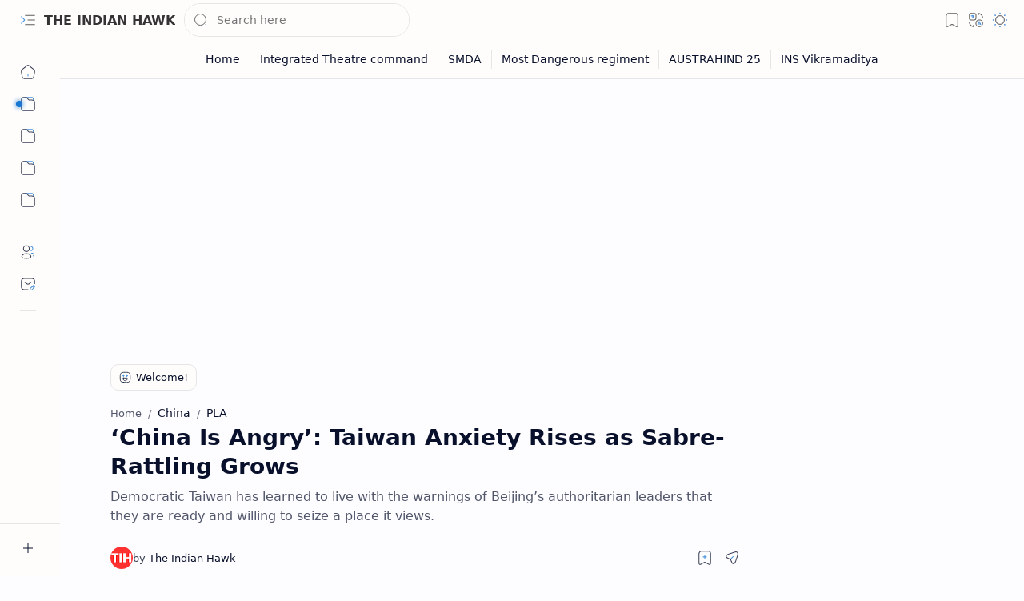

--- FILE ---
content_type: text/html; charset=UTF-8
request_url: https://www.theindianhawk.com/2020/10/china-is-angry-taiwan-anxiety-rises-as-sabre-rattling-grows.html
body_size: 101481
content:
<!DOCTYPE html>
<html class='nJs' dir='ltr' lang='en'>
<head>
<meta charset='UTF-8'/>
<meta content='IE=edge' http-equiv='X-UA-Compatible'/>
<meta content='width=device-width, initial-scale=1, minimum-scale=1, maximum-scale=5, user-scalable=yes' name='viewport'/>
<meta content='index, follow, max-image-preview:large' name='robots'/>
<title>&#8216;China Is Angry&#8217;: Taiwan Anxiety Rises as Sabre-Rattling Grows - THE INDIAN HAWK</title>
<link href='https://www.theindianhawk.com/2020/10/china-is-angry-taiwan-anxiety-rises-as-sabre-rattling-grows.html' rel='canonical'/>
<meta content='Democratic Taiwan has learned to live with the warnings of Beijing’s authoritarian leaders that they are ready and willing to seize a place it views.' name='description'/>
<meta content='THE INDIAN HAWK, ‘China Is Angry’: Taiwan Anxiety Rises as Sabre-Rattling Grows, Indian defense news, Indian Air Force updates, IAF Hawk aircraft, Indian military technology, DRDO updates, Indian security affairs, Ministry of Defence India, Indian strategic news' name='keywords'/>
<meta content='general' name='rating'/>
<link href='https://blogger.googleusercontent.com/img/b/R29vZ2xl/AVvXsEh7QJWiG8sTF5U_WXddaVeVANfIVu35VeoCWtGdpYQpmyJ4AG-2Yo5i4keD95-l2s3IJlQT88Yg2Eu1Ab5AJxW634-3IalzRzjqkrdawzLPn7VDxymQhyVFaU-EduP41XKQoCrRSb88uQ8/w1280-h720-p-k-no-nu/Security+personnel+carrying+out+the+rescue+and+relief+works+at+the+site+of+suicide+bomb+attack+at+Lathepora+Awantipora+in+Pulwama+district+of+south+Kashmir+on+February+14%252C+2019+%25284%2529.webp' rel='image_src'/>
<meta content='THE INDIAN HAWK' name='application-name'/>
<meta content='THE INDIAN HAWK' name='apple-mobile-web-app-title'/>
<meta content='true' name='mobile-web-app-capable'/>
<meta content='https://blogger.googleusercontent.com/img/a/AVvXsEjQWCj065BrBRp-TKvN8SquDEPDyl4SXyHRNOJeabgNWNiiG8jCBJMulP1WVaP-mtb4HU_fVbM05YL7OnQPhrJEQnmF6C7meKuQKjGc395-4LefWy4qnKX-Iwlv8t5joepE5PJLY0jkauFkpSRzgAU3v8FHmnLcY03txNhXahA1antPz_eXrTJI-gFDw_Y=w144-h144-p-k-no-nu' name='msapplication-TileImage'/>
<link href='https://blogger.googleusercontent.com/img/a/AVvXsEjQWCj065BrBRp-TKvN8SquDEPDyl4SXyHRNOJeabgNWNiiG8jCBJMulP1WVaP-mtb4HU_fVbM05YL7OnQPhrJEQnmF6C7meKuQKjGc395-4LefWy4qnKX-Iwlv8t5joepE5PJLY0jkauFkpSRzgAU3v8FHmnLcY03txNhXahA1antPz_eXrTJI-gFDw_Y=w57-h57-p-k-no-nu' rel='apple-touch-icon' sizes='57x57'/>
<link href='https://blogger.googleusercontent.com/img/a/AVvXsEjQWCj065BrBRp-TKvN8SquDEPDyl4SXyHRNOJeabgNWNiiG8jCBJMulP1WVaP-mtb4HU_fVbM05YL7OnQPhrJEQnmF6C7meKuQKjGc395-4LefWy4qnKX-Iwlv8t5joepE5PJLY0jkauFkpSRzgAU3v8FHmnLcY03txNhXahA1antPz_eXrTJI-gFDw_Y=w60-h60-p-k-no-nu' rel='apple-touch-icon' sizes='60x60'/>
<link href='https://blogger.googleusercontent.com/img/a/AVvXsEjQWCj065BrBRp-TKvN8SquDEPDyl4SXyHRNOJeabgNWNiiG8jCBJMulP1WVaP-mtb4HU_fVbM05YL7OnQPhrJEQnmF6C7meKuQKjGc395-4LefWy4qnKX-Iwlv8t5joepE5PJLY0jkauFkpSRzgAU3v8FHmnLcY03txNhXahA1antPz_eXrTJI-gFDw_Y=w72-h72-p-k-no-nu' rel='apple-touch-icon' sizes='72x72'/>
<link href='https://blogger.googleusercontent.com/img/a/AVvXsEjQWCj065BrBRp-TKvN8SquDEPDyl4SXyHRNOJeabgNWNiiG8jCBJMulP1WVaP-mtb4HU_fVbM05YL7OnQPhrJEQnmF6C7meKuQKjGc395-4LefWy4qnKX-Iwlv8t5joepE5PJLY0jkauFkpSRzgAU3v8FHmnLcY03txNhXahA1antPz_eXrTJI-gFDw_Y=w76-h76-p-k-no-nu' rel='apple-touch-icon' sizes='76x76'/>
<link href='https://blogger.googleusercontent.com/img/a/AVvXsEjQWCj065BrBRp-TKvN8SquDEPDyl4SXyHRNOJeabgNWNiiG8jCBJMulP1WVaP-mtb4HU_fVbM05YL7OnQPhrJEQnmF6C7meKuQKjGc395-4LefWy4qnKX-Iwlv8t5joepE5PJLY0jkauFkpSRzgAU3v8FHmnLcY03txNhXahA1antPz_eXrTJI-gFDw_Y=w114-h114-p-k-no-nu' rel='apple-touch-icon' sizes='114x114'/>
<link href='https://blogger.googleusercontent.com/img/a/AVvXsEjQWCj065BrBRp-TKvN8SquDEPDyl4SXyHRNOJeabgNWNiiG8jCBJMulP1WVaP-mtb4HU_fVbM05YL7OnQPhrJEQnmF6C7meKuQKjGc395-4LefWy4qnKX-Iwlv8t5joepE5PJLY0jkauFkpSRzgAU3v8FHmnLcY03txNhXahA1antPz_eXrTJI-gFDw_Y=w120-h120-p-k-no-nu' rel='apple-touch-icon' sizes='120x120'/>
<link href='https://blogger.googleusercontent.com/img/a/AVvXsEjQWCj065BrBRp-TKvN8SquDEPDyl4SXyHRNOJeabgNWNiiG8jCBJMulP1WVaP-mtb4HU_fVbM05YL7OnQPhrJEQnmF6C7meKuQKjGc395-4LefWy4qnKX-Iwlv8t5joepE5PJLY0jkauFkpSRzgAU3v8FHmnLcY03txNhXahA1antPz_eXrTJI-gFDw_Y=w144-h144-p-k-no-nu' rel='apple-touch-icon' sizes='144x144'/>
<link href='https://blogger.googleusercontent.com/img/a/AVvXsEjQWCj065BrBRp-TKvN8SquDEPDyl4SXyHRNOJeabgNWNiiG8jCBJMulP1WVaP-mtb4HU_fVbM05YL7OnQPhrJEQnmF6C7meKuQKjGc395-4LefWy4qnKX-Iwlv8t5joepE5PJLY0jkauFkpSRzgAU3v8FHmnLcY03txNhXahA1antPz_eXrTJI-gFDw_Y=w152-h152-p-k-no-nu' rel='apple-touch-icon' sizes='152x152'/>
<link href='https://blogger.googleusercontent.com/img/a/AVvXsEjQWCj065BrBRp-TKvN8SquDEPDyl4SXyHRNOJeabgNWNiiG8jCBJMulP1WVaP-mtb4HU_fVbM05YL7OnQPhrJEQnmF6C7meKuQKjGc395-4LefWy4qnKX-Iwlv8t5joepE5PJLY0jkauFkpSRzgAU3v8FHmnLcY03txNhXahA1antPz_eXrTJI-gFDw_Y=w180-h180-p-k-no-nu' rel='apple-touch-icon' sizes='180x180'/>
<link href='https://blogger.googleusercontent.com/img/a/AVvXsEjQWCj065BrBRp-TKvN8SquDEPDyl4SXyHRNOJeabgNWNiiG8jCBJMulP1WVaP-mtb4HU_fVbM05YL7OnQPhrJEQnmF6C7meKuQKjGc395-4LefWy4qnKX-Iwlv8t5joepE5PJLY0jkauFkpSRzgAU3v8FHmnLcY03txNhXahA1antPz_eXrTJI-gFDw_Y=w16-h16-p-k-no-nu' rel='icon' sizes='16x16' type='image/png'/>
<link href='https://blogger.googleusercontent.com/img/a/AVvXsEjQWCj065BrBRp-TKvN8SquDEPDyl4SXyHRNOJeabgNWNiiG8jCBJMulP1WVaP-mtb4HU_fVbM05YL7OnQPhrJEQnmF6C7meKuQKjGc395-4LefWy4qnKX-Iwlv8t5joepE5PJLY0jkauFkpSRzgAU3v8FHmnLcY03txNhXahA1antPz_eXrTJI-gFDw_Y=w32-h32-p-k-no-nu' rel='icon' sizes='32x32' type='image/png'/>
<link href='https://blogger.googleusercontent.com/img/a/AVvXsEjQWCj065BrBRp-TKvN8SquDEPDyl4SXyHRNOJeabgNWNiiG8jCBJMulP1WVaP-mtb4HU_fVbM05YL7OnQPhrJEQnmF6C7meKuQKjGc395-4LefWy4qnKX-Iwlv8t5joepE5PJLY0jkauFkpSRzgAU3v8FHmnLcY03txNhXahA1antPz_eXrTJI-gFDw_Y=w96-h96-p-k-no-nu' rel='icon' sizes='96x96' type='image/png'/>
<link href='https://blogger.googleusercontent.com/img/a/AVvXsEjQWCj065BrBRp-TKvN8SquDEPDyl4SXyHRNOJeabgNWNiiG8jCBJMulP1WVaP-mtb4HU_fVbM05YL7OnQPhrJEQnmF6C7meKuQKjGc395-4LefWy4qnKX-Iwlv8t5joepE5PJLY0jkauFkpSRzgAU3v8FHmnLcY03txNhXahA1antPz_eXrTJI-gFDw_Y=w192-h192-p-k-no-nu' rel='icon' sizes='192x192' type='image/png'/>
<meta content='#482dff' name='theme-color'/>
<meta content='#482dff' name='msapplication-navbutton-color'/>
<meta content='#482dff' name='apple-mobile-web-app-status-bar-style'/>
<meta content='blogger' name='generator'/>
<link rel="alternate" type="application/atom+xml" title="THE INDIAN HAWK - Atom" href="https://www.theindianhawk.com/feeds/posts/default" />
<link rel="alternate" type="application/rss+xml" title="THE INDIAN HAWK - RSS" href="https://www.theindianhawk.com/feeds/posts/default?alt=rss" />
<link rel="service.post" type="application/atom+xml" title="THE INDIAN HAWK - Atom" href="https://www.blogger.com/feeds/161742447869945643/posts/default" />

<link rel="alternate" type="application/atom+xml" title="THE INDIAN HAWK - Atom" href="https://www.theindianhawk.com/feeds/774662062953342596/comments/default" />
<meta content='en_US' property='og:locale'/>
<meta content='THE INDIAN HAWK' property='og:site_name'/>
<meta content='‘China Is Angry’: Taiwan Anxiety Rises as Sabre-Rattling Grows' property='og:title'/>
<meta content='https://www.theindianhawk.com/2020/10/china-is-angry-taiwan-anxiety-rises-as-sabre-rattling-grows.html' property='og:url'/>
<meta content='article' property='og:type'/>
<meta content='Democratic Taiwan has learned to live with the warnings of Beijing’s authoritarian leaders that they are ready and willing to seize a place it views.' property='og:description'/>
<meta content='https://blogger.googleusercontent.com/img/b/R29vZ2xl/AVvXsEh7QJWiG8sTF5U_WXddaVeVANfIVu35VeoCWtGdpYQpmyJ4AG-2Yo5i4keD95-l2s3IJlQT88Yg2Eu1Ab5AJxW634-3IalzRzjqkrdawzLPn7VDxymQhyVFaU-EduP41XKQoCrRSb88uQ8/w1280-h720-p-k-no-nu/Security+personnel+carrying+out+the+rescue+and+relief+works+at+the+site+of+suicide+bomb+attack+at+Lathepora+Awantipora+in+Pulwama+district+of+south+Kashmir+on+February+14%252C+2019+%25284%2529.webp' property='og:image'/>
<meta content='1280' property='og:image:width'/>
<meta content='720' property='og:image:height'/>
<meta content='‘China Is Angry’: Taiwan Anxiety Rises as Sabre-Rattling Grows' property='og:image:alt'/>
<meta content='https://twitter.com/the_indian_hawk' name='twitter:site'/>
<meta content='@the_indian_hawk' name='twitter:creator'/>
<meta content='‘China Is Angry’: Taiwan Anxiety Rises as Sabre-Rattling Grows' name='twitter:title'/>
<meta content='https://www.theindianhawk.com/2020/10/china-is-angry-taiwan-anxiety-rises-as-sabre-rattling-grows.html' name='twitter:url'/>
<meta content='Democratic Taiwan has learned to live with the warnings of Beijing’s authoritarian leaders that they are ready and willing to seize a place it views.' name='twitter:description'/>
<meta content='summary_large_image' name='twitter:card'/>
<meta content='‘China Is Angry’: Taiwan Anxiety Rises as Sabre-Rattling Grows' name='twitter:image:alt'/>
<meta content='https://blogger.googleusercontent.com/img/b/R29vZ2xl/AVvXsEh7QJWiG8sTF5U_WXddaVeVANfIVu35VeoCWtGdpYQpmyJ4AG-2Yo5i4keD95-l2s3IJlQT88Yg2Eu1Ab5AJxW634-3IalzRzjqkrdawzLPn7VDxymQhyVFaU-EduP41XKQoCrRSb88uQ8/w1280-h720-p-k-no-nu/Security+personnel+carrying+out+the+rescue+and+relief+works+at+the+site+of+suicide+bomb+attack+at+Lathepora+Awantipora+in+Pulwama+district+of+south+Kashmir+on+February+14%252C+2019+%25284%2529.webp' name='twitter:image'/>
<meta content='1280' name='twitter:image:width'/>
<meta content='720' name='twitter:image:height'/>
<!-- verification -->
<meta content='IrA1MyUHFTqjicS-Bdq9qUrx5jMLj2kKRhTakqMBYL8' name='google-site-verification'/>
<meta content='CF4FD97B3A5E288060DC405389B94B34' name='msvalidate.01'/>
<meta content='c8c3c7c5d7e653390578a8def07bc294' name='p:domain_verify'/>
<meta content='nufx8sp5107l152b5odlfkkkshim9u' name='facebook-domain-verification'/>
<meta content='a7ddd02614a92b44' name='yandex-verification'/>
<meta content='fe69fc17601e111b47a731562d0a15d4b56f9ddeb3a86d5fb3ed31bed56e331f' name='ahrefs-site-verification'/>
<meta content='174011030782912' property='fb:app_id'/>
<style>/*
==========================================================

  >  Template Information:

     Name                : The Indian Hawk
     Id                  : theindianhawk
     Version             : 20.7.9914
     Stage               : Verified
     Type                : News
     Filename            : Indian defence news
     Published           : November 02, 2019
     Updated             : December 18, 2026
     Platform            : NEWS CMS
     CSS                 : Vanilla
     JavaScript          : Vanilla, Modules
     Compatible Browsers : Modern
     Copyright (c)       : All rights reserved.

==========================================================
*/
/*--[ CSS variables ]--*/

:root {
/* Colors */
--lStatusC: #482dff;
--lHeadC: #08102b;
--lBodyC: #08102b;
--lBodyCa: #989b9f;
--lBodyB: #fdfcff;
--lLinkC: #1976d2;
--lLinkB: #1976d2;
--lIconC: #08102b;
--lIconCa: #08102b;
--lIconCs: #767676;
--lHeaderC: #343435;
--lHeaderB: #fffdfc;
--lNotifB: #e8f0fe;
--lNotifC: #01579b;
--lContentB: #fffdfc;
--lContentL: #e6e6e6;
--lMenuB: #fffdfc;
--lSrchB: #fffdfc;
--lMobB: #fffdfc;
--lMobC: #08102b;
--lFotB: #fffdfc;
--lFotC: #08102b;
--darkT: #fffdfc;
--darkTa: #989b9f;
--darkL: #8775f5;
--darkB: #1e1e1e;
--darkBa: #2d2d30;
--darkBs: #252526;

/* Font family */
--fontS: ui-sans-serif, system-ui, -apple-system, BlinkMacSystemFont, Segoe UI, Roboto, Helvetica Neue, Arial, Noto Sans, sans-serif, "Apple Color Emoji", "Segoe UI Emoji", Segoe UI Symbol, "Noto Color Emoji";
--fontH: "Google Sans Text", var(--fontS);
--fontB: "Google Sans Text", var(--fontS);
--fontBa: "Google Sans Text", var(--fontS);
--fontC: "Google Sans Mono", monospace;

/* SVG */
--svgW: 22px;
--svgH: 22px;
--svgC: currentColor;

/* Icon */
--iconC: var(--lIconC);
--iconCa: var(--lIconCa);
--iconCs: var(--lIconCs);
--iconHr: 15px;

/* Body */
--headC: var(--lHeadC);
--bodyC: var(--lBodyC);
--bodyCa: var(--lBodyCa);
--bodyB: var(--lBodyB);

/* Link */
--linkC: var(--lLinkC);
--linkB: var(--lLinkB);

/* Button */
--linkR: 6px;

/* Header */
--headerC: var(--lHeaderC);
--headerB: var(--lHeaderB);
--headerT: 16px;
--headerW: 800;
--headerL: 1px;
--headerH: 50px;
--headerHm: 55px;
--headerHc: var(--headerH);

/* Notification */
--notifB: var(--lNotifB);
--notifC: var(--lNotifC);
--notifH: 60px;

/* Content */
--contentB: var(--lContentB);
--contentBs: #f1f1f0;
--contentBa: #f6f6f6;
--contentL: var(--lContentL);
--contentLa: #b5b5b4;
--contentW: 1280px;
--sideW: 300px;
--transB: rgba(0,0,0,.05);

/* Page */
--pageW: 780px;
--pageW: 780px;
--postT: 28px;
--postF: 16px;
--postTm: 21px;
--postFm: 16px;

/* Widget */
--widgetT: 18px;
--widgetTw: 700;
--widgetTa: 25px;
--widgetTac: #0062d1;

/* Navigation Menu */
--menuB: var(--lMenuB);
--menuC: #08102b;
--menuW: 230px;
--menuL: 1px;

/* Tabbed Menu */
--navB: var(--contentB);

/* Search */
--srchB: var(--lSrchB);
--srchDr : 20px;

/* Mobile Menu */
--mobB: var(--lMobB);
--mobC: var(--lMobC);
--mobHv: #f1f1f0;
--mobL: 1px;
--mobBr: 12px;

/* Footer */
--fotB: var(--lFotB);
--fotC: var(--lFotC);
--fotL: 1px;

/* Border radius */
--greetR: 10px;
--thumbEr: 10px;

/* Thumbnail */
--thumbR: 16 / 9;
--thumbSb: linear-gradient(90deg, rgba(255,255,255,0) 0, rgba(255,255,255,.3) 20%, rgba(255,255,255,.6) 60%, rgba(255,255,255, 0));

/* Carousel */
--sliderR: 5 / 2;

/* Syntax */
--synxB: #f6f6f6;
--synxC: #2f3337;
--synxOrange: #b75501;
--synxBlue: #015692;
--synxGreen: #54790d;
--synxRed: #f15a5a;
--synxGray: #656e77;
--synxGold: #72621d;
--synxPurple: #803378;
--synxDot1: #f1645e;
--synxDot2: #eebd3e;
--synxDot3: #3cab4e;

/* Box shadow */
--bs-1: 0 5px 35px rgb(0 0 0 / 7%);

/* Transitions */
--trans-1: all .1s ease;
--trans-2: all .2s ease;
--trans-3: all .3s ease;
--trans-4: all .4s ease;
--trans-5: all .15s cubic-bezier(0.4, 0, 0.2, 1);

/* Status bar */
--statusC: var(--lStatusC);

/* Selection */
--selectC: #fff;
--selectB: var(--linkB);

/* Scroll */
--scrollT: rgba(0,0,0,.05);
--scrollB: rgba(0,0,0,.15);
--scrollBh: rgba(0,0,0,.25);
--scrollBa: rgba(0,0,0,.25);
--scrollH: 8px;
--scrollV: var(--scrollH);
--scrollR: 2px;

/* Constants */
--white: #fffdfc;
--black: #1e1e1e;

--aInvert: 0;

/* Messages */
--m-new: 'New!';
--m-free: 'Free!';
--m-showAll: 'Show all';
--m-hideAll: 'Hide all';
}

:root.lzD.drK, :root:not(.lzD) .modI:checked ~ .mainW {
--statusC: #1e1e1e;
--bodyB: var(--darkB);
--bodyC: var(--darkT);
--headC: var(--darkT);
--linkC: var(--darkL);
--linkB: var(--darkL);
--menuB: var(--darkB);
--menuC: var(--darkT);
--headerB: var(--darkB);
--headerC: var(--darkT);
--srchB: var(--darkB);
--navB: var(--darkB);
--notifB: var(--darkBa);
--notifC: rgba(255,255,255,.9);
--fotB: var(--darkB);
--fotC: var(--darkT);
--mobB: var(--darkBa);
--mobC: var(--darkT);
--mobHv: #252526;
--contentB: #252526;
--contentBs: #303031;
--contentBa: #252526;
--contentL: #444444;
--contentLa: #696969;
--transB: rgba(255,255,255,.05);
--thumbSb: linear-gradient(90deg, rgba(0,0,0,0) 0, rgba(0,0,0,.2) 20%, rgba(0,0,0,.4) 60%, rgba(0,0,0,0));
--synxB: var(--darkBa);
--synxC: #fff;
--synxBlue: #41a2ef;
--synxGreen: #98c379;
--synxPurple: #c678dd;
--synxRed: #e06c73;
--synxGold: #bba43d;
--synxOrange: #cc6c1a;
--scrollT: rgba(255,255,255,.05);
--scrollB: rgba(255,255,255,.15);
--scrollBh: rgba(255,255,255,.25);
--scrollBa: rgba(255,255,255,.25);
--aInvert: 1;
}

:root.csN:not(.cs0) {
--linkC: var(--cs-22);
--linkB: var(--cs-22);
--selectB: var(--cs-22);
}

:root.csN:not(.cs0).drK {
--linkC: var(--cs-14);
--linkB: var(--cs-14);
}

:root.csN:not(.cs0):not(.drK) {
--statusC: var(--cs-20);
--notifB: var(--cs-2);
--notifC: var(--cs-20);
}

/*<![CDATA[*/

/*--[ Global ]--*/
/* Standard CSS */
*{-webkit-tap-highlight-color:transparent}
*, ::after, ::before{-webkit-box-sizing:border-box;box-sizing:border-box}
h1, h2, h3, h4, h5, h6{margin:0;font-weight:700;font-family:var(--fontH);color:var(--headC)}
h1{font-size:1.9rem}
h2{font-size:1.7rem}
h3{font-size:1.5rem}
h4{font-size:1.4rem}
h5{font-size:1.3rem}
h6{font-size:1.2rem}
a{color:var(--linkC);text-decoration:none}
a:hover{opacity:.9;transition:opacity .1s ease}
table{border-spacing:0}
iframe{max-width:100%;border:0;margin-left:auto;margin-right:auto}
input, button, select, textarea{outline:none;font:inherit;font-size:100%;color:inherit;line-height:normal}
input[type=search]::-ms-clear, input[type=search]::-ms-reveal{display:none;appearance:none;width:0;height:0}
input[type=search]::-webkit-search-decoration, input[type=search]::-webkit-search-cancel-button, input[type=search]::-webkit-search-results-button, input[type=search]::-webkit-search-results-decoration{display:none;-webkit-appearance:none;appearance:none}
button{margin:0;padding:0;background:transparent;text-align:unset;border:none;outline:none}
img{display:block;position:relative;max-width:100%;height:auto}
svg{width:var(--svgW);height:var(--svgH);fill:var(--svgC)}
svg.fill, svg .fill{fill:var(--svgC)}
svg.line, svg .line{fill:none;stroke:var(--svgC);stroke-linecap:round;stroke-linejoin:round;stroke-width:1.25}
svg.line.c, svg.line .c, svg .line.c{fill:none;stroke:var(--linkC)}
svg.c, svg .c, svg.fill.c, svg.fill c, svg .fill.c{fill:var(--linkC)}
svg.line.c1, svg.line .c1, svg .line.c1{fill:none;stroke:var(--iconCa)}
svg.c1, svg .c1, svg.fill.c1, svg .fill.c1{fill:var(--iconCa)}
svg.line.c2, svg.line .c2, svg .line.c2{fill:none;stroke:var(--iconCs);opacity:.4}
svg.c2, svg .c2, svg.fill.c2, svg .fill.c2{fill:var(--iconCs);opacity:.4}
[hidden]:not([hidden=false]), body .hidden{display:none}
body .invisible{visibility:hidden}
.clear{width:100%;display:block;margin:0;padding:0;float:none;clear:both}
.fCls{display:block;margin:0;padding:0;border:none;outline:none;position:fixed;inset:-50%;z-index:1;background:transparent;visibility:hidden;opacity:0;pointer-events:none;transition:var(--trans-1)}
.free::after, .new::after{content:var(--m-free);display:inline-block;color:var(--linkC);font-size:12px;font-weight:400;margin:0 5px}
.new::after{content:var(--m-new)}
/* Blog admin */
.blog-admin{display:none}
:root:not(.iAd) .show-if-admin, :root:not(.iUs) .show-if-user, :root.iAd .hide-if-admin, :root.iUs .hide-if-user{display:none}
/* No script */
html:not(.nJs) .hide-if-js{display:none}
/* Lazied */
:root:not(.lzD) .aprW,:root:not(.lzD) .thmW,:root:not(.lzD) .wBkm,:root:not(.lzD) .wTrans{display:none}
/* Selection*/
::selection{color:var(--selectC);background:var(--selectB)}
/* Scrollbar */
::-webkit-scrollbar{-webkit-appearance:none;width:var(--scrollV);height:var(--scrollH)}
::-webkit-scrollbar-track{background:var(--scrollT)}
::-webkit-scrollbar-thumb{background:var(--scrollB);border-radius:var(--scrollR);border:none}
::-webkit-scrollbar-thumb:hover{background:var(--scrollBh)}
::-webkit-scrollbar-thumb:active{background:var(--scrollBa)}
@media screen and (max-width: 500px){
:root{--scrollH:4px;--scrollV:4px;--scrollR:0}
}
/* Main element */
html{scroll-behavior:smooth;overflow-x:hidden}
body{position:relative;margin:0;padding:0;top:0;width:100%;font-family:var(--fontB);font-size:14px;background:var(--bodyB);color:var(--bodyC);-webkit-font-smoothing:antialiased;transition:inset .2s,padding .2s,margin .2s}
.mainW{background:var(--bodyB);color:var(--bodyC)}
.secIn{margin:0 auto;padding-left:20px;padding-right:20px}
/* Notification section */
.ntfC{display:flex;position:relative;min-height:var(--notifH);background:var(--notifB);color:var(--notifC);padding:10px 0;font-size:13px;transition:var(--trans-2);transition-property:min-height;overflow:hidden}
.ntfC::before{content:'';position:absolute;top:-12px;inset-inline-start:-12px;width:60px;height:60px;background:rgba(0,0,0,.15);display:block;border-radius:50%;opacity:.1}
.ntfC .secIn{position:relative;width:100%;display:flex;align-items:center;gap:15px}
.ntfC .c{display:flex;align-items:center;cursor:pointer}
.ntfC .c::after{content:'\2715';line-height:18px;font-size:14px}
.ntfT{width:100%;text-align:center}
.ntfT a{color:var(--linkC);font-weight:700}
.ntfI:checked ~ .ntfC{height:0;min-height:0;margin:0;padding:0;opacity:0;visibility:hidden}
.ntfA{display:inline-flex;align-items:center;justify-content:center;text-align:initial}
.ntfA >a{flex-shrink:0;white-space:nowrap;display:inline-block;margin-inline-start:10px;padding:8px 12px;border-radius:var(--linkR);background:var(--linkB);color:#fffdfc;font-size:12px;font-weight:400;box-shadow:0 10px 8px -8px rgb(0 0 0 / 12%);text-decoration:none}
/* Fixed element */
.fixL{display:flex;align-items:center;position:fixed;left:0;right:0;bottom:0;margin-bottom:-40px;padding:20px;z-index:20;transition:var(--trans-1);width:100%;height:100%;opacity:0;visibility:hidden}
.fixLi, .fixL .cmBri{width:100%;max-width:680px;max-height:calc(100% - var(--headerHc));border-radius:12px;transition:inherit;z-index:3;display:flex;overflow:hidden;position:relative;margin:0 auto;box-shadow:0 5px 30px 0 rgba(0,0,0,.05)}
.fixLs{display:flex;flex-direction:column;width:100%;background:var(--contentB)}
.fixH{position:-webkit-sticky;position:sticky;top:0;display:flex;align-items:center;gap:10px;width:100%;padding:0 20px;border-bottom:1px solid var(--contentL);z-index:1}
.fixH a{color:inherit}
.fixH .cl{display:flex;align-items:center;justify-content:flex-end;gap:2px}
.fixH .cl, .fixH .c{position:relative;flex-shrink:0}
.fixH .cl >*, .fixH .c{--svgW:16px;--svgH:16px;display:inline-flex;align-items:center;gap:6px;justify-content:center;min-width:30px;min-height:30px;padding:0 7px;}
.fixH .cl >:last-child, .fixH .c:last-child{margin-inline-end:-7px}
.fixH .cl label, .fixH .c{cursor:pointer}
.fixT::before{content:attr(data-text);flex-grow:1;padding:16px 0;font-size:90%;opacity:.8}
.fixT .c::before{content:attr(aria-label);font-size:11px;opacity:.7}
.fixC{padding:20px;overflow-x:hidden;overflow-y:auto;width:100%}
.fixL .fCls{background:rgba(0,0,0,.3);-webkit-backdrop-filter:saturate(180%) blur(10px);backdrop-filter:saturate(180%) blur(10px)}
.fixI:checked ~ .fixL{margin-bottom:0;opacity:1;visibility:visible}
.fixI:checked ~ .fixL .fCls{visibility:visible;opacity:1;pointer-events:auto}
.shBri{max-width:520px}
/* Header section */
.mainH{--svgW:20px;--svgH:20px;width:100%;z-index:10;position:-webkit-sticky;position:sticky;top:0;transition:inset .3s ease-in-out}
.mainH a{color:inherit}
.mainH svg{opacity:.8}
.headC{position:relative;height:var(--headerHc);color:var(--headerC);background:var(--headerB);display:flex;gap:6px}
.headC::after{content:'';position:absolute;inset:auto 0 0 0;border-top:var(--headerL) solid var(--contentL)}
.headL{display:flex;align-items:center;width:var(--menuW);padding-inline-start:20px}
.headL .tNav{flex-shrink:0;cursor:pointer}
.headL .headN{display:flex;align-items:center;width:calc(100% - 30px);height:100%;padding-inline-start:5px}
.headW{position:relative;display:flex;align-items:center;gap:10px;width:fit-content;max-width:100%;overflow:hidden}
.headW img{max-width:160px;max-height:45px;width:auto;height:auto}
.headW.r img{border-radius:5px}
.headW.r .headH{display:none}
.headW.a{padding:5px 8px;border-radius:5px}
.headW.a .headIm,.headW.b .headIm{position:absolute;top:0;left:0;width:100%;height:100%}
.headW.a img,.headW.b img{width:100%;height:100%;max-width:unset;max-height:unset;object-fit:cover;object-position:center}
.headW.a .headI{position:absolute;top:0;left:0;width:100%;height:100%;min-width:unset;min-height:unset}
.headW.b .headI{border-radius:8px}
.headW.b .hasSub::after{display:block;margin-inline-start:0;text-overflow:ellipsis;overflow:hidden}
.headI{position:relative;display:flex;align-items:center;justify-content:center;flex-shrink:0;min-height:40px;min-width:40px;overflow:hidden}
.headH{position:relative;display:block;color:inherit;font-size:var(--headerT);font-weight:var(--headerW);white-space:nowrap;text-overflow:ellipsis;overflow:hidden}
.headH::after{margin-inline-start:3px;font:400 11px var(--fontB);opacity:.6}
.hasSub::after{content:attr(data-sub)}
.headR{position:relative;display:flex;align-items:center;justify-content:space-between;gap:15px;flex-grow:1;padding-inline-end:20px}
.headP{display:flex;justify-content:flex-end;position:relative}
.headIc{position:relative;display:flex;justify-content:flex-end;gap:4px;list-style:none;margin:0;padding:0;margin-inline-end:-5px;font-size:11px}
.headIc .isSrh{display:none}
.navI:checked ~ .mainW .tNav svg{transform:rotate(180deg)}
[dir=rtl] .tNav svg{transform:rotate(180deg)}
[dir=rtl] .navI:checked ~ .mainW .tNav svg{transform:rotate(0deg)}
/* Toogle button */
.tIc{position:relative;display:flex;align-items:center;justify-content:center;width:30px;height:30px;cursor:pointer}
.tIc::before{content:'';background:var(--transB);border-radius:var(--iconHr);position:absolute;inset:0;opacity:0;visibility:hidden;transition:var(--trans-1)}
.tIc:hover::before{opacity:1;visibility:visible;transform:scale(1.3)}
:root.lzD.lgT .tDL .d1, :root.lzD.drK .tDL .d2, :root:not(.lzD) .modI:checked ~ .mainW .tDL .d2, :root:not(.lzD) .modI:not(:checked) ~ .mainW .tDL .d1{display:none}
/* mainR section */
.mainR{flex-grow:1;position:relative;transition:var(--trans-1);transition-property:width}
.mainC.secIn{padding-top:20px}
.mainC .section, .mainC .widget{margin-top:40px}
.mainC .section:first-child, .mainC .section.mobM, .mainC .widget:first-child, .mainC .widget.hidden + .widget, .mainC .section.no-items + .section, .mainC #HTML11, #sec_Under_Header .widget{margin-top:0}
.mainR .section.no-items{display:none}
.mainA .widget{margin-bottom:40px}
.mainB{display:flex;flex-direction:column;justify-content:center}
.sideB{display:flex;flex-direction:column;width:100%;max-width:500px;margin:50px auto 0}
.sideS{position:-webkit-sticky;position:sticky;top:calc(var(--headerHc) + 20px)}
/* Menu */
.mnBrs{display:flex;flex-direction:column;background:var(--menuB);color:var(--menuC)}
.mnBr a{color:inherit}
.mnBr ul{list-style:none;margin:0;padding:0}
.mnMob{position:-webkit-sticky;position:sticky;bottom:0;background:inherit;border-top:1px solid var(--contentL);padding:15px 20px 20px;text-align:center;z-index:1}
.mnMob .mSoc{display:flex;justify-content:center;left:-7px;margin-top:5px;position:relative;right:-7px;width:calc(100% + 14px)}
.mnMob:not(.no-items) + .mnMen{padding-bottom:100px}
.mnMen{height:100%;padding:20px 15px}
.mnH{--svgW:16px;--svgH:16px;display:flex;background:inherit;padding:0 15px;border-bottom:1px solid var(--contentL);z-index:2}
.mnH .c{display:inline-flex;align-items:center;padding:15px 10px;cursor:pointer}
.mnH .c::after{content:attr(aria-label);font-size:11px;margin:0 12px;opacity:.6}
.mMenu{margin-bottom:10px}
.mMenu >*{display:inline}
.mMenu >*:not(:last-child)::after{content:'\00B7';font-size:90%;opacity:.6}
.mMenu a:hover{text-decoration:underline}
.mSoc >*{position:relative}
.mSoc svg{z-index:1}
.mSoc svg, .mnMn svg{width:20px;height:20px;opacity:.8}
.mSoc span, .mMenu span{opacity:.7}
.mNav{display:none;position:relative;max-width:30px}
.mNav > label{cursor:pointer}
.mnMn input{display:none}
.mnMn li{position:relative}
.mnMn >li.br::after{content:'';display:block;border-bottom:1px solid var(--contentL);margin:12px 5px}
.mnMn li:not(.mr) a:hover, .mnMn li:not(.mr) input + label:hover{background:var(--transB);color:var(--linkC)}
.mnMn li:not(.mr) ul{padding-inline-start:14px;overflow:hidden}
.mnMn li li{max-height:0;opacity:0;visibility:hidden;transition:all 0.3s ease;transition-property:max-height,opacity,visibility}
.mnMn a, .mnMn li:not(.mr) input + label{display:flex;align-items:center;padding:10px 5px;position:relative;border-radius:8px}
.mnMn a, .mnMn li input + label{cursor:pointer}
.mnMn a:hover{opacity:1;color:inherit}
.mnMn li.mr input + label{display:flex;padding:10px 0 5px;font-size:13px;opacity:0.7}
.mnMn a span, .mnMn li input + label span{white-space:nowrap;overflow:hidden;text-overflow:ellipsis}
.mnMn >li >a, .mnMn >li:not(.mr) >label, .mnMn li.mr li a{width:calc(100% + 10px);left:-5px;right:-5px}
.mnMn >li.nt >a::before, .mnMn >li.nt:not(.mr) >label::before, .mnMn ul li.nt a::before{content:'';position:absolute;inset-block-start:7px;inset-inline-start:7px;display:inline-flex;width:8px;height:8px;border-radius:99px;background-color:var(--linkC);animation:nav-notif 2s linear infinite;z-index:1}
@keyframes nav-notif{0%{box-shadow:0 0 0 var(--linkC)}50%{box-shadow:0 0 10px var(--linkC)}}
.mnMn input + label::after{content:'';flex-shrink:0;width:14px;height:14px;margin-inline:auto 5px;background:url("data:image/svg+xml;utf8,<svg xmlns='http://www.w3.org/2000/svg' viewBox='0 0 24 24' fill='none' stroke='%23989b9f' stroke-linecap='round' stroke-linejoin='round' stroke-miterlimit='10' stroke-width='1.25'><g transform='translate(12.000000, 12.000000) rotate(0.000000) translate(-12.000000, -12.000000) translate(5.000000, 8.500000)'><polyline points='14 0 7 7 0 0'></polyline></g></svg>") center / cover no-repeat;transition:transform 0.3s ease;transform:rotate(0deg)}
.mnMn ul li >*{height:40px}
.mnMn li a >*, .mnMn input + label >*{margin:0 5px}
.mnMn >li >a:hover svg{color:var(--linkC)}
.mnMn svg{flex-shrink:0}
.mnMn input:checked + label::after{transform:rotate(180deg)}
.mnMn input:checked ~ ul li{max-height:40px;opacity:1;visibility:visible}
.mnMn li:not(.mr) input ~ ul li::before{content:'';position:absolute;width:14px;height:60px;bottom:50%;border-end-start-radius:8px;border-inline-start:1px solid var(--contentL);border-block-end:1px solid var(--contentL)}
/* Menu desktop */
@media screen and (min-width:896px){
.navI:checked ~ .ex .mainL, .navI:checked ~ .ex .mnMob, .navI:not(:checked) ~ .co .mainL, .navI:not(:checked) ~ .co .mnMob{width:75px}
.navI:checked ~ .ex .mnMob .PageList, .navI:checked ~ .ex .mnMob .mSoc, .navI:not(:checked) ~ .co .mnMob .PageList, .navI:not(:checked) ~ .co .mnMob .mSoc{display:none}
.navI:checked ~ .ex .mnBrs .mNav, .navI:not(:checked) ~ .co .mnBrs .mNav{display:flex}
.navI:not(:checked) ~ .ex .mnMn li:not(.mr) ul li >*, .navI:checked ~ .co .mnMn li:not(.mr) ul li >*{margin-inline-start:14px}
.navI:checked ~ .ex .mnMn li:hover li, .navI:not(:checked) ~ .co .mnMn li:hover li{max-height:40px;visibility:visible;opacity:1;transition:none}
.navI:checked ~ .ex .mnMn input ~ ul li::before, .navI:not(:checked) ~ .co .mnMn input ~ ul li::before{display:none}
.navI:not(:checked) ~ .ex .mnMn li:not(.mr) input:checked ~ label, .navI:checked ~ .co .mnMn li:not(.mr) input:checked ~ label{background:var(--transB);color:var(--linkC)}
.navI:checked ~ .ex .mnMn a:hover, .navI:not(:checked) ~ .co .mnMn a:hover{opacity:1;color:inherit}
.navI:checked ~ .ex .mnMn > li >a, .navI:checked ~ .ex .mnMn input + label, .navI:not(:checked) ~ .co .mnMn >li >a, .navI:not(:checked) ~ .co .mnMn input + label{max-width:40px;border-radius:var(--iconHr)}
.navI:checked ~ .ex .mnMn input + label, .navI:not(:checked) ~ .co .mnMn input + label{overflow:hidden}
.navI:checked ~ .ex .mnMn li.mr, .navI:not(:checked) ~ .co .mnMn li.mr{display:none}
.navI:checked ~ .ex .mnMn >li.br::after, .navI:not(:checked) ~ .co .mnMn >li.br::after{max-width:20px}
.navI:not(:checked) ~ .ex .mnBrs, .navI:checked ~ .co .mnBrs{overflow:hidden}
.navI:checked ~ .ex .mnMen, .navI:checked ~ .ex .mnMen:hover, .navI:not(:checked) ~ .co .mnMen, .navI:not(:checked) ~ .co .mnMen:hover{overflow-y:visible;overflow-x:visible}
.navI:checked ~ .ex .mnMn >li >a span, .navI:checked ~ .ex .mnMn li:not(.mr) ul, .navI:not(:checked) ~ .co .mnMn >li >a span, .navI:not(:checked) ~ .co .mnMn li:not(.mr) ul{position:absolute;top:3px;inset-inline-start:35px;margin:0 5px;padding:8px 10px;border-radius:16px;border-start-start-radius:5px;max-width:160px;background:var(--contentB);opacity:0;visibility:hidden;border:1px solid var(--contentL);z-index:2}
.navI:checked ~ .ex .mnMn >li >a:hover span, .navI:checked ~ .ex .mnMn li:not(.mr):hover ul, .navI:not(:checked) ~ .co .mnMn >li >a:hover span, .navI:not(:checked) ~ .co .mnMn li:not(.mr):hover ul{opacity:1;visibility:visible}
.navI:checked ~ .ex .mnMn li:not(.mr) ul, .navI:not(:checked) ~ .co .mnMn li:not(.mr) ul{padding:0;margin:0;overflow:hidden;display:block}
.navI:checked ~ .ex .mnMn li:not(.mr):last-child ul, .navI:not(:checked) ~ .co .mnMn li:not(.mr):last-child ul{top:auto;bottom:3px;border-start-start-radius:15px;border-end-start-radius:5px}
.navI:checked ~ .ex .mnMn ul li >*, .navI:not(:checked) ~ .co .mnMn ul li >*{border-radius:0}
.mainW.ex .tNav svg{transform:rotate(180deg)}
.navI:checked ~ .ex .tNav svg{transform:rotate(0deg)}
[dir=rtl] .mainW.ex .tNav svg{transform:rotate(0deg)}
[dir=rtl] .navI:checked ~ .ex .tNav svg{transform:rotate(180deg)}
}

/* Menu mobile */
@media screen and (max-width:896px){
.mnMn li:not(.mr) li >*{margin-inline-start:14px}
.mnMn li:not(.mr) input:checked ~ label{background:var(--transB);color:var(--linkC)}
.navI:checked ~ .mainW .mnMn li li a:hover svg{fill:var(--linkC)}
.navI:checked ~ .mainW .mnMn li li a:hover svg.line{fill:none;stroke:var(--linkC)}
}
/* Footer */
.mainF{padding-top:30px;padding-bottom:30px;margin-top:40px;background:var(--fotB);font-size:97%;line-height:1.8em;color:var(--fotC);border-top:var(--fotL) solid var(--contentL)}
.fotN{position:relative;display:flex;flex-wrap:wrap;gap:25px}
.fotN .section,.fotN .widget{margin:0}
.fotW{--numI:4;flex-grow:1;display:grid;grid-template-columns:repeat(var(--numI),1fr);gap:25px}
.g3 > .fotW{--numI:3}
.fotW .title{color:inherit;margin-bottom:12px;font-weight:700;font-size:14px}
.fotW ul{list-style:none;margin:0;padding:0;display:flex;flex-direction:column;gap:5px;line-height:20px}
.fotW li{display:flex;gap:5px}
.fotW li::before{content:'\2013';opacity:.3}
.fotW a{display:inline-block;color:inherit;word-break:break-word}
.fotW a:hover{text-decoration:underline}
.fotA{width:35%;min-width:350px;display:flex;flex-direction:column;gap:20px}
.abtU::before{content:attr(data-text);font-size:13px;opacity:.6;display:block;margin-bottom:10px}
.abtL{position:relative;flex:0 0 40px;width:40px;height:40px;background:var(--transB);border-radius:8px;overflow:hidden}
.abtI{position:absolute;inset:0}
.abtL img{object-fit:cover;object-position:center;transition:var(--trans-3)}
.abtL img.lazyload,.abtL img.lazyloading{filter:brightness(0.98) blur(10px);transform:scale(1.08)}
.abtT{display:flex;align-items:center;gap:10px}
.abtT h2{color:inherit;font-size:1.2rem;white-space:nowrap;text-overflow:ellipsis;overflow:hidden}
.abtD{line-height:1.4em;margin:12px 0 0}
.fotS{display:flex;flex-wrap:wrap;align-items:center;gap:6px;list-style:none;padding:0;margin:0}
.fotS li >*{--svgW:20px;--svgH:20px;color:inherit;display:inline-flex;align-items:center;justify-content:center;width:30px;height:30px;background:var(--contentBa);border:1px solid var(--contentL);border-radius:var(--linkR);opacity:1}
.fotS li >:not(a){opacity:.8}
.fotS li >a:hover{background:var(--contentBs)}
/* Footer bottom */
.fotB{display:flex;flex-direction:column;gap:12px;margin-top:30px;overflow:hidden}
.fotC{display:inline-flex;justify-content:space-between;width:100%;line-height:1.4}
.fotC .credit{flex-shrink:0;max-width:100%;display:-webkit-box;-webkit-line-clamp:2;-webkit-box-orient:vertical;overflow:hidden}
.fotC .credit a{display:inline-flex;align-items:center;white-space:nowrap}
.fotC .credit a svg{width:13px;height:13px;margin:0 3px;flex-shrink:0}
.fotC .creator{margin-inline-start:20px;white-space:nowrap;opacity:0}
/* Article section */
.blogP .ntry.noAd .widget{display:none}
.onId .blogP{--gapC:18px;--gapR:36px;--numI:1;display:grid;grid-template-columns:repeat(var(--numI), 1fr);gap:var(--gapR) var(--gapC)}
.onId .blogP.mty{display:block;width:100%;left:0;right:0}
.onId .blogP.mty >.noPosts{width:100%;margin:0}
.onId .blogP >*{--szpd:0px;position:relative;overflow:hidden}
.onId .blogP >article:not(.pTag){padding-bottom:calc(var(--szpd) + 35px)}
.onId .blogP .pAdIf{padding:0}
.onId .blogP .pTag{padding-bottom:0}
.onId .blogP .pInf{position:absolute;inset:auto var(--szpd, 0) var(--szpd, 0)}
.onId .blogP .pTag .pCntn{padding-bottom:var(--szpd)}
/* No post */
.blogP >.noPosts{display:flex;align-items:center;justify-content:center;min-height:120px;padding:40px 15px;background:var(--contentB);border:2px dashed var(--contentL);border-radius:5px}
/* Blog title */
.blogT{position:relative;display:flex;align-items:center;justify-content:space-between;font-size:14px;margin:0 0 30px}
.blogT .t, .blogT .title{margin:0;flex-grow:1}
.blogT .t{word-break:break-word;display:-webkit-box;-webkit-line-clamp:2;-webkit-box-orient:vertical;overflow:hidden}
.blogT .t span{font-weight:400;font-size:90%;opacity:.7}
.blogT .t span::before{content:attr(data-text)}
.blogT .t span::after{content:'';margin:0 4px}
.blogT .t span.hm::after{content:'/';margin:0 8px}
/* Thumbnail */
.pThmb{position:relative;border-radius:5px;margin-bottom:20px;background:var(--transB);overflow:hidden}
.pThmb:not(.nul)::before{content:'';position:absolute;inset:0;transform:translateX(-100%);background-image:var(--thumbSb);animation:shimmer 2s infinite}
.pThmb .thmb{display:block;position:relative;padding-top:calc(100% / (var(--thumbR)));color:inherit;transition:var(--trans-4)}
.pThmb .thmb:hover{opacity:1}
article:hover >.pThmb:not(.nul) .thmb{transform:scale(1.03)}
.imgThm{display:block;position:absolute;top:50%;left:50%;font-size:12px;text-align:center;transform:translate(-50%,-50%);transition:var(--trans-3);transition-property:filter,transform}
.imgThm.lblr.lazyload,.imgThm.lblr.lazyloading{filter:brightness(0.98) blur(10px);transform:translate(-50%,-50%) scale(1.08)}
.imgThm:not(span){width:100%;height:100%}
img.imgThm,.imgThm img{object-fit:cover;object-position:center}
span.imgThm{display:flex}
span.imgThm::before{content:'';width:28px;height:28px;background:url("data:image/svg+xml,<svg xmlns='http://www.w3.org/2000/svg' viewBox='0 0 24 24' fill='%23989b9f'><path d='m22.019 16.82-3.13-7.32c-.57-1.34-1.42-2.1-2.39-2.15-.96-.05-1.89.62-2.6 1.9l-1.9 3.41c-.4.72-.97 1.15-1.59 1.2-.63.06-1.26-.27-1.77-.92l-.22-.28c-.71-.89-1.59-1.32-2.49-1.23-.9.09-1.67.71-2.18 1.72l-1.73 3.45c-.62 1.25-.56 2.7.17 3.88.73 1.18 2 1.89 3.39 1.89h12.76c1.34 0 2.59-.67 3.33-1.79.76-1.12.88-2.53.35-3.76ZM6.97 8.381a3.38 3.38 0 1 0 0-6.76 3.38 3.38 0 0 0 0 6.76Z'></path></svg>") center / cover no-repeat;opacity:.3}
.pThmb.iyt:not(.nul) .thmb::after{content:'';position:absolute;inset:0;background:rgba(0,0,0,.4) url("data:image/svg+xml,<svg xmlns='http://www.w3.org/2000/svg' viewBox='0 0 24 24' fill='none' stroke='%23fff' stroke-width='1.5' stroke-linecap='round' stroke-linejoin='round'><path d='M4 11.9999V8.43989C4 4.01989 7.13 2.2099 10.96 4.4199L14.05 6.1999L17.14 7.9799C20.97 10.1899 20.97 13.8099 17.14 16.0199L14.05 17.7999L10.96 19.5799C7.13 21.7899 4 19.9799 4 15.5599V11.9999Z'/></svg>") center / 35px no-repeat;opacity:0;transition:var(--trans-2)}
.pThmb.iyt:not(.nul):hover a.thmb::after,.pThmb.iyt:not(.nul) .thmb:not(a)::after{opacity:1}
/* Thumbnail items */
.tfxM{--gap:8px;--itmPd:5px;--itmPh:calc(var(--itmPd) / 2);--itmIc:16px;--itmFs:13px;position:absolute;inset-inline:0;display:flex;gap:var(--gap);justify-content:space-between;padding:8px;font-size:var(--itmFs);pointer-events:none}
.tfxM.T{align-items:flex-start;top:0;padding-bottom:0}
.tfxM.B{align-items:flex-end;bottom:0;padding-top:0}
.tfxC{display:flex;flex-wrap:wrap;gap:var(--gap)}
.tfxC:not(:first-child){margin-inline-start:auto;justify-content:flex-end}
.tfxC >*{display:flex;align-items:center;padding:var(--itmPd) var(--itmPh);border-radius:var(--thumbEr);background:var(--contentB);color:inherit;box-shadow:0 8px 20px 0 rgba(0,0,0,.1);pointer-events:auto}
.B >.tfxC >*{box-shadow:0 -8px 20px 0 rgba(0,0,0,.1)}
.tfxC >* svg{width:var(--itmIc);height:var(--itmIc);stroke-width:1.5;margin:0 var(--itmPh);opacity:.8}
.tfxC .cmnt::after, .tfxC .pV::after, .tfxC .bM::before, .tfxC .aNm .nm{margin:0 var(--itmPh)}
.tfxC .cmnt, .tfxC .pV, .tfxC .bM:hover, .tfxC .aNm{padding:var(--itmPd)}
.tfxC .cmnt::after{content:attr(data-text)}
.tfxC .pV{--v:'0'}
.tfxC .pV[data-views]{--v:attr(data-views)}
.tfxC .pV::after{content:var(--v)}
.tfxC .bM{transition:var(--trans-1);transition-property:padding;cursor:pointer}
.tfxC .bM::before{content:attr(data-save);max-width:90px;white-space:nowrap;text-overflow:ellipsis;overflow:hidden;transition:var(--trans-1);transition-property:max-width,margin}
.tfxC .bM.added::before{content:attr(data-saved)}
.tfxC .bM:not(:hover)::before{max-width:0;margin:0}
.bm-button.added >svg .a,.bm-button:not(.added) >svg .t{display:none}
.tfxC .aNm .im{flex-shrink:0;width:var(--itmIc);height:var(--itmIc);margin:0 var(--itmPh)}
.tfxC .aNm::after, .sInf .sDt .l::after{--icon:url("data:image/svg+xml,<svg xmlns='http://www.w3.org/2000/svg' viewBox='0 0 24 24' fill='%23000'><path d='m21.56 10.739-1.36-1.58c-.26-.3-.47-.86-.47-1.26v-1.7c0-1.06-.87-1.93-1.93-1.93h-1.7c-.39 0-.96-.21-1.26-.47l-1.58-1.36c-.69-.59-1.82-.59-2.52 0l-1.57 1.37c-.3.25-.87.46-1.26.46H6.18c-1.06 0-1.93.87-1.93 1.93v1.71c0 .39-.21.95-.46 1.25l-1.35 1.59c-.58.69-.58 1.81 0 2.5l1.35 1.59c.25.3.46.86.46 1.25v1.71c0 1.06.87 1.93 1.93 1.93h1.73c.39 0 .96.21 1.26.47l1.58 1.36c.69.59 1.82.59 2.52 0l1.58-1.36c.3-.26.86-.47 1.26-.47h1.7c1.06 0 1.93-.87 1.93-1.93v-1.7c0-.39.21-.96.47-1.26l1.36-1.58c.58-.69.58-1.83-.01-2.52Zm-5.4-.63-4.83 4.83a.75.75 0 0 1-1.06 0l-2.42-2.42a.754.754 0 0 1 0-1.06c.29-.29.77-.29 1.06 0l1.89 1.89 4.3-4.3c.29-.29.77-.29 1.06 0 .29.29.29.77 0 1.06Z'/></svg>");content:'';flex-shrink:0;width:13px;height:13px;-webkit-mask-image:var(--icon);mask-image:var(--icon);background:var(--linkC);margin:0 var(--itmPh);opacity:1}
/* Label */
.pLbls::before, .pLbls >*::before{content:attr(data-text)}
.pLbls::before{opacity:.7}
.pLbls a:hover{text-decoration:underline}
.pLbls >*{color:inherit;display:inline}
.pLbls >*:not(:last-child)::after{content:'/'}
/* Profile Images and Name */
.im{display:flex;align-items:center;justify-content:center;width:35px;height:35px;border-radius:16px;background-color:var(--transB);background-size:cover;background-position:center;background-repeat:no-repeat}
img.im{object-fit:cover;object-position:center}
.im svg{width:18px;height:18px;opacity:.4}
.nm::after{content:attr(data-text)}
/* Title and Entry */
.pTtl{font-size:1.1rem;line-height:1.5em}
.pTtl.sml{font-size:1rem}
.pTtl.itm{font-size:var(--postT);font-family:var(--fontBa);font-weight:700;line-height:1.3em}
.pTtl.itm.nSpr{margin-bottom:30px}
.aTtl a:hover{color:var(--linkC)}
.aTtl a, .pSnpt{color:inherit;display:-webkit-box;-webkit-line-clamp:3;-webkit-box-orient:vertical;overflow:hidden}
.pEnt{margin-top:40px;font-size:var(--postF);font-family:var(--fontBa);line-height:1.8em;word-break:break-word}
/* Snippet, Description, Headers and Info */
.onId .pCntn{padding:0 var(--szpd, 0)}
.pHdr{margin-bottom:8px}
.pHdr .pLbls{white-space:nowrap;overflow:hidden;text-overflow:ellipsis;opacity:.8}
.pSml{font-size:93%}
.pSnpt{word-break:break-word;-webkit-line-clamp:2;margin:12px 0 0;font-family:var(--fontB);font-size:14px;line-height:1.5em;opacity:.8}
.pSnpt.nTag{color:var(--linkC);opacity:1}
.pDesc{font-size:16px;line-height:1.5em;margin:8px 0 25px;opacity:.7}
.pInf{display:flex;align-items:baseline;justify-content:space-between;margin-top:15px}
.pInf.nTm{margin:0}
.pInf.nSpr .pJmp{opacity:1}
.pInf.nSpr .pJmp::before{content:attr(aria-label)}
.pInf.ps{position:relative;display:block;margin-top:25px}
.pInf.ps a{color:inherit}
.pInf.ps .pTtmp{opacity:1}
.pInf.ps .pTtmp::before{content:attr(data-text) ': '}
.pInf.ps .pTtmp::after{display:inline-flex}
.pInf.ps.nul{display:none}
.pInf .pAi, .pInf .pAt{display:flex;align-items:center;gap:8px}
.pInf .pCm{flex-shrink:0;margin-inline-start:auto}
.pInf .pIc{display:inline-flex;justify-content:flex-end;position:relative;width:calc(100% + 14px);inset-inline:-7px}
.pInf .pIc >*{display:flex;align-items:center;justify-content:center;width:30px;height:30px;position:relative;margin:0 2px;color:inherit;cursor:pointer}
.pInf .pIc svg{width:20px;height:20px;opacity:.8;z-index:1}
.pInf .pIc .cmnt[data-text]::after{content:attr(data-text);font-size:11px;line-height:18px;padding:0 5px;border-radius:10px;background:var(--contentBs);position:absolute;top:-5px;right:0;z-index:2}
.pInf .pDr{display:flex;flex-wrap:wrap;align-items:center;margin-top:12px;opacity:.8;overflow:hidden}
.pInf .pDr >*{display:inline;white-space:nowrap;text-overflow:ellipsis;overflow:hidden}
.pInf .pDr >*:not(:last-child)::after{content:'\00B7';margin:0 5px}
.pInf .pLc a:hover{opacity:1;text-decoration:underline}
.pInf .pLc a::before{content:attr(data-text)}
.pInf a.nm:hover::after{text-decoration:underline}
.pInf .pRd >*::before{content:attr(data-text) ': '}
.pInf .pRd >*::after{content:attr(data-minutes) ' min';display:inline-block}
.pInf .nm::before{content:attr(data-write) ' ';opacity:.8}
.pInf .im{width:28px;height:28px}
.aTtmp{opacity:.8}
.aTtmp, .pJmp{overflow:hidden}
.pTtmp::after, .iTtmp::before, .pJmp::before{content:attr(data-text);display:block;line-height:18px;white-space:nowrap;text-overflow:ellipsis;overflow:hidden}
.pTtmp::after, .iTtmp::before{content:attr(data-time)}
.pTtmp{position:relative;overflow:hidden}
.pJmp{display:inline-flex;align-items:center;opacity:0;transition:var(--trans-2)}
.pJmp::before{content:attr(aria-label)}
.pJmp svg{height:18px;width:18px;stroke:var(--linkC);flex-shrink:0}
.ntry:hover .pJmp, .itm:hover .pJmp{opacity:1}
.ntry:not(.noAd) .pJmp, .itemFt .itm .pJmp{animation:indicator 2s 3s infinite}
.ntry:not(.noAd):hover .pJmp, .itemFt:hover .itm .pJmp{animation:none}
.pInf:not(.ps) .pTtmp{display:inline-flex;align-items:center;opacity:1}
.pInf:not(.ps) .pTtmp::before{content:attr(data-text);margin-inline-end:5px;padding:2px 4px;background:var(--linkB);color:#fff;font-size:11px;border-radius:2px}
.pInf:not(.ps) .pTtmp.pbl::before{background:#457f57}
.pInf:not(.ps) .pTtmp::after{opacity:.8}
.bX .pDr{border-top:1px solid var(--contentL);padding-top:12px}
/* Blog pager */
.blogN{display:flex;flex-wrap:wrap;gap:10px;justify-content:center;font-size:90%;font-family:var(--fontB);line-height:20px;color:#fffdfc;margin:30px 0 40px;max-width:100%}
.blogN >*{display:flex;justify-content:center;align-items:center;min-width:40px;min-height:40px;padding:10px 13px;color:inherit;background:var(--linkB);border-radius:var(--linkR);/*box-shadow:rgba(100, 100, 111, 0.2) 0px 7px 29px 0px*/}
.blogN button{cursor:pointer}
.blogN button[disabled]{cursor:not-allowed}
.blogN button:hover{opacity:.9}
.blogN >* svg{width:18px;height:18px;stroke:var(--darkT);stroke-width:1.5}
.blogN >[data-text]::before{content:attr(data-text)}
.blogN .jsLd{margin-left:auto;margin-right:auto}
.blogN .nwLnk::before, .blogN .jsLd::before{display:none}
.blogN .nwLnk[data-text]::after, .blogN .jsLd[data-text]::after{content:attr(data-text);margin:0 8px}
.blogN .olLnk[data-text]::before{margin:0 8px}
.blogN .nPst{background:var(--contentL);color:var(--bodyCa)}
.blogN .nPst.jsLd svg{fill:var(--darkTa);stroke:var(--darkTa)}
.blogN .nPst svg.line{stroke:var(--darkTa)}
[dir=rtl] .blogN .nwLnk svg,[dir=rtl] .blogN .olLnk svg{transform:rotate(180deg)}
/* Breadcrumb */
.brdCmb{margin-bottom:5px;overflow:hidden;text-overflow:ellipsis;white-space:nowrap}
.brdCmb a{color:inherit}
.brdCmb >*:not(:last-child)::after{content:'/';margin:0 4px;font-size:90%;opacity:.6}
.brdCmb >*{display:inline}
.brdCmb .tl::before{content:attr(data-text)}
.brdCmb .hm a{font-size:90%;opacity:.7}
/* Widget Style */
.title{margin:0 0 25px;font-size:var(--widgetT);font-weight:var(--widgetTw);position:relative}
.title::after{content:'';display:inline-block;vertical-align:middle;width:var(--widgetTa);margin-inline-start:10px;border-bottom:4px dotted var(--widgetTac);opacity:.5}
.title.dt::before{position:absolute;top:0;inset-inline-end:0;content:'';width:20px;height:20px;display:inline-block;opacity:.3;background:url("data:image/svg+xml,<svg xmlns='http://www.w3.org/2000/svg' viewBox='0 0 276.167 276.167' fill='%23989b9f'><path d='M33.144,2.471C15.336,2.471,0.85,16.958,0.85,34.765s14.48,32.293,32.294,32.293s32.294-14.486,32.294-32.293 S50.951,2.471,33.144,2.471z'/><path d='M137.663,2.471c-17.807,0-32.294,14.487-32.294,32.294s14.487,32.293,32.294,32.293c17.808,0,32.297-14.486,32.297-32.293 S155.477,2.471,137.663,2.471z'/><path d='M243.873,67.059c17.804,0,32.294-14.486,32.294-32.293S261.689,2.471,243.873,2.471s-32.294,14.487-32.294,32.294 S226.068,67.059,243.873,67.059z'/><path d='M243.038,170.539c17.811,0,32.294-14.483,32.294-32.293c0-17.811-14.483-32.297-32.294-32.297 s-32.306,14.486-32.306,32.297C210.732,156.056,225.222,170.539,243.038,170.539z'/><path d='M136.819,170.539c17.804,0,32.294-14.483,32.294-32.293c0-17.811-14.478-32.297-32.294-32.297 c-17.813,0-32.294,14.486-32.294,32.297C104.525,156.056,119.012,170.539,136.819,170.539z'/><path d='M243.771,209.108c-17.804,0-32.294,14.483-32.294,32.294c0,17.804,14.49,32.293,32.294,32.293 c17.811,0,32.294-14.482,32.294-32.293S261.575,209.108,243.771,209.108z'/></svg>") center / 20px no-repeat}
[dir=rtl] .title::before{transform:rotate(-90deg)}
/* Widget BlogSearch */
.srchF{position:relative;background:var(--contentB);border-radius:var(--srchDr);border:1px solid var(--contentL);overflow:hidden}
.srchF .i{display:block;background:inherit;min-width:280px;min-height:40px;border:0;outline:0;padding:10px 40px;white-space:nowrap;text-overflow:ellipsis}
.srchF .b{--svgW:18px;--svgH:18px;position:absolute;top:0;bottom:0;display:flex;align-items:center;justify-content:center;min-width:40px;padding:0;border:0;transition:var(--trans-1);transition-property:color,opacity,visibility;cursor:pointer}
.srchF .s{inset-inline-start:0}
.srchF .r{--svgW:16px;--svgH:16px;inset-inline-end:0;visibility:hidden;opacity:0}
.srchW:focus-within .s{color:var(--linkC)}
.srchW:focus-within .i:not(:placeholder-shown) ~ .r{visibility:visible;opacity:1}
@media screen and (max-width: 896px){
.headS{position:fixed;top:calc(var(--headerHc) * -1);left:0;right:0;z-index:4;transition:var(--trans-2);transition-property:top}
.headS:focus-within{top:0}
.srchF{background:var(--srchB);border-radius:0;border:0;height:var(--headerHc);border-bottom:1px solid var(--contentL)}
.srchF .i{width:100%;height:100%;min-width:unset;min-height:unset;padding-inline:60px}
.srchF .b{--svgW:18px;--svgH:18px;min-width:58px}
.headS .fCls{background:rgba(0,0,0,.3);-webkit-backdrop-filter:saturate(180%) blur(10px);backdrop-filter:saturate(180%) blur(10px);transition:var(--trans-2);z-index:-1}
.srchW:focus-within .s{color:inherit}
.headS:focus-within .fCls{visibility:visible;opacity:1;pointer-events:auto}
html:has(.headS:focus-within){overflow:hidden}
}
/* Widget Scroll Menu */
.navS{position:relative;display:flex;align-items:center;width:100%;background-color:var(--navB);font-size:14px;border-bottom:var(--headerL) solid var(--contentL);overflow-y:hidden;overflow-x:auto}
.navS ul{list-style:none;display:flex;height:100%;position:relative;white-space:nowrap}
.navS li{position:relative;display:flex;padding:12px 0}
.navS .l{padding: 4px 12px;color:inherit;opacity:1;border-inline-end:1px solid var(--contentL)}
.navS span.l{opacity:0.8}
.navS .l:not(span):hover{color:var(--linkC);opacity:1}
.navS li:last-child .l{border: none}
.navS .l::after{content:'';position: absolute;inset:auto 0 0 0;border-bottom:1px solid currentColor;opacity:0;pointer-events:none}
.navS .l:not(span):hover::after{opacity: 1}
.navS .l::before{content:attr(title)}
/* Widget FeaturedPost */
.itemFt .itm{--gap:18px;--thWd:300px;position:relative;display:flex;flex-wrap:wrap;align-items:center;gap:var(--gap)}
.itemFt .pThmb{flex-shrink:0;width:var(--thWd);margin-bottom:0}
.itemFt .iCtnt{flex-grow:1;width:calc(100% - (var(--thWd) + var(--gap)));overflow:hidden}
/* Widget PopularPosts */
.itemPp{counter-reset:p-cnt}
.itemPp .iCtnt{display:flex}
.itemPp >*:not(:last-child){margin-bottom:25px}
.itemPp .iCtnt::before{flex-shrink:0;content:'#' counter(p-cnt);counter-increment:p-cnt;width:25px;opacity:.6;font-size:85%;line-height:1.8em}
.iInr{flex:1 0;width:calc(100% - 25px)}
.iTtl{font-size:.95rem;font-weight:700;line-height:1.5em}
.iTtmp{display:inline-flex}
.iTtmp::after{content:'\2014';margin:0 5px;color:var(--widgetTac);opacity:.7}
.iInf{margin:0 25px 8px;overflow:hidden;white-space:nowrap;text-overflow:ellipsis}
.iInf .pLbls{display:inline;opacity:.8}
/* Widget Label */
.lbL >*{display:flex;align-items:baseline;justify-content:space-between;color:inherit;padding:8px 10px;border-radius:4px;line-height:20px;overflow:hidden}
.lbL >*::before{content:attr(data-label);overflow:hidden;text-overflow:ellipsis;white-space:nowrap}
.lbL >*[data-count]::after{content:'(' attr(data-count) ')';margin-inline-start:8px;font-size:12px;opacity:.8}
.lbM{display:inline-block;margin-top:20px;line-height:20px;color:var(--linkC);cursor:pointer}
.lbM::before{content:attr(data-show)}
.lbI:not(:checked) ~ .lbL >*:not(.s){display:none}
.lbI:not(:checked) ~ .lbM::after{content:'(+' attr(data-more) ')';margin-inline-start:8px;font-size:12px;opacity:.8}
.lbI:checked ~ .lbM::before{content:attr(data-hide)}
.lbL >*:not(div):hover::after, .lbL >div::after{color:var(--linkC)}
.wL.bg .lbL >*{background:var(--contentBs)}
.wL:not(.bg) .lbL >*{border:1px solid var(--contentL)}
.wL:not(.bg) .lbL >*:not(div):hover,
.wL:not(.bg) .lbL >div{border-color:var(--linkB);box-shadow:0 0 0 .5px var(--linkB) inset}
.wL.ls .lbL{display:grid;grid-template-columns:repeat(2, 1fr);gap:8px}
.wL:not(.ls) .lbL{display:flex;flex-wrap:wrap;gap:8px}
/* Hide Scroll */
.scrlH, .tabs >div:first-of-type{--scrollH:0;--scrollV:0;--scrollT:transparent;--scrollB:transparent;--scrollBh:transparent;--scrollBa:transparent}
/* Maintenance Mode */
.mtmW{display:flex;flex-direction:column;align-items:center;justify-content:center;text-align:center;position:fixed;inset:0;padding:20px;z-index:99}
.mtmW::before{content:'';background:var(--contentB);position:absolute;inset:0;transform:scale(2);z-index:-1}
.mtmW h2{font-size:1.4rem;margin:0}
.mtmW p{margin:1em 0 0}
html:has(.mtmW){overflow:hidden}
/* Anchor Ad */
.ancrA{position:fixed;inset:auto 0 0 0;max-height:200px;padding:5px;box-shadow:0 0 18px 0 rgba(9,32,76,.1);display:flex;align-items:center;justify-content:center;background:var(--contentBs);z-index:19;border-top:1px solid var(--contentL);transition:var(--trans-1);transition-property:height,padding,box-shadow}
.ancrX{position:absolute;top:-30px;inset-inline-end:0;width:40px;height:30px;display:flex;align-items:center;justify-content:center;border-start-start-radius:12px;border:1px solid var(--contentL);background:inherit;cursor:pointer}
.ancrA:not(.top) .ancrX{border-bottom:0;border-right:0}
.ancrX svg{width:18px;height:18px}
.ancrC{flex-grow:1;overflow:hidden;display:block;position:relative}
.ancrI:checked ~ .ancrA{padding:0;min-height:0;box-shadow:none}
.ancrI:checked ~ .ancrA .ancrC{display:none}
.ancrI:checked ~ .ancrA:not(.top) .ancrX svg{transform:rotate(180deg)}
.ancrA.top{inset:0 0 auto 0;border-top:0;border-bottom:1px solid var(--contentL)}
.ancrA.top .ancrX{top:auto;bottom:-30px;border-end-end-radius:12px;border-end-start-radius:12px;border-start-start-radius:0;border-top:0;left:50%;transform:translateX(-50%)}
.ancrI:not(:checked) ~ .ancrA.top .ancrX svg{transform:rotate(180deg)}
body:has(.ancrI:not(:checked) ~ .ancrA.top){padding-top:80px}
/* Responsive Ad */
@media screen and (max-width: 540px){
#LinkList86{position:relative;inset-inline:-20px;width:calc(100% + 40px)}
}
@media screen and (max-width: 896px){
#LinkList81, #LinkList82, #LinkList83, #LinkList85, .pAd, .mdlAd, .rAd{position:relative;inset-inline:-20px;width:calc(100% + 40px)}
}
@media screen and (min-width: 897px){
#LinkList81, #LinkList82, #LinkList83, #LinkList85, .pAd, .mdlAd, .rAd{margin-inline:auto;width:100%;max-width:calc(100vw - var(--scrollH) - var(--menuW) - 50px);transition:var(--trans-1);transition-property:width}
.hsSb #LinkList82, .hsSb #LinkList83, .hsSb #LinkList85, .hsSb .pAd, .hsSb .mdlAd, .hsSb .rAd{max-width:calc(100vw - var(--scrollH) - var(--menuW) - var(--sideW) - 75px)}
}
/* Dummy Ad */
.adB{display:flex;align-items:center;justify-content:center;min-height:70px;padding:10px;background:var(--contentB);color:var(--darkTa);font-size:13px;text-align:center;border:2px dashed var(--contentL);border-radius:3px}
.adB.h240, .adB.h360, .adB.h480{border-radius:5px;border-start-end-radius:15px}
.adB.h240{min-height:240px}
.adB.h360{min-height:360px}
.adB.h480{min-height:480px}
.adB::before{content:attr(data-text)}
.pAdIf .adB{height:100%}
/* Responsive */
@media screen and (min-width:897px){
/* mainN */
.mainN{display:flex}
.mainB{flex-direction:row;gap:25px}
.mainL{width:var(--menuW);flex-shrink:0;position:relative;transition:var(--trans-1);transition-property:width;z-index:1}
.mainR{width:calc(100% - var(--menuW))}
.mnBrs::after{content:'';position:absolute;inset-block:0;inset-inline-end:0;border-right:var(--menuL) solid var(--contentL);z-index:1}
.mainR >.secIn{padding-top:30px}
.mainR .secIn{padding-left:25px;padding-right:25px}
.blogB{width:100%}
.blogB:not(:last-child){width:calc(100% - var(--sideW) - 25px);margin-inline-end:calc(var(--sideW) + 25px)}
.onPg .mainB{display:block;max-width:var(--pageW);margin-inline:auto}
.onPs .blogB{max-width:var(--pageW)}
.sideB{width:var(--sideW);margin:0;margin-inline-start:calc((var(--sideW) + 25px) * -1)}
.blogB ~ .adsbygoogle, .blogB ~ .google-auto-placed{display:none}
/* mainNav */
.mnBr{position:sticky;position:-webkit-sticky;top:var(--headerHc)}
.mnBrs{height:calc(100vh - var(--headerHc));font-size:13px;position:relative}
.mnBrs >*:not(.mnMob){width:100%}
.mnMen{padding:20px;overflow-y:hidden;overflow-x:hidden}
.mnMen:hover{overflow-y:auto}
.mnMob{width:var(--menuW)}
.mnH, .mobM{display:none}
/* Article */
.onId.onHm .blogP{--numI:3}
.onId:not(.hsSb) .blogP{--numI:4}
}
@media screen and (max-width:1100px){
/* Article */
.onId.onHm .blogP{--numI:2}
.onId:not(.hsSb) .blogP{--numI:3}
/* Widget */
.itemFt .itm{--thWd:50%}
.itemFt .pSnpt{display:none}
}
@media screen and (max-width:896px){
/* Header */
.mainH:not(.s):not(.a){position:relative}
.onSb .mainH.a{top:calc(var(--headerHc) * -1)}
.headL{padding-inline-start:15px;flex-grow:1;width:50%}
.headR{padding-inline-end:20px;flex-grow:0}
.headIc .isSrh{display:block}
.navI:not(:checked) ~ .ex .headIc .tNav .h1,
.navI:checked ~ .ex .headIc .tNav .h3 {opacity:1}
.navI:not(:checked) ~ .ex .headIc .tNav .h2,
.navI:checked ~ .ex .headIc .tNav .h1{opacity:0}
/* mainNav */
.mainL{display:flex;justify-content:flex-start;position:fixed;inset-inline-start:-100%;top:0;bottom:0;width:100%;height:100%;z-index:20;visibility:hidden;opacity:0;transition:all .3s ease-in-out}
.mainL .fCls{background:rgba(0,0,0,.3);-webkit-backdrop-filter:saturate(180%) blur(10px);backdrop-filter:saturate(180%) blur(10px);transition:all .3s ease-in-out}
.mnBr{width:85%;max-width:480px;height:100%;border-inline-end:var(--menuL) solid var(--contentL);z-index:3;overflow:hidden;position:relative;box-shadow:0 5px 30px 0 rgba(0,0,0,.05)}
.mnBrs{width:100%;height:100%}
.mnMen{overflow-x:hidden;overflow-y:auto}
.mnMen{padding-top:10px;padding-bottom:10px}
.navI:checked ~ .mainW .mainL{visibility:visible;opacity:1;inset-inline-start:0}
.navI:checked ~ .mainW .mainL .fCls{visibility:visible;opacity:1;pointer-events:auto}
html:has(.navI:checked){overflow:hidden}
/* Article */
.onId.onHm .blogP{--numI:3}
/* Widget */
.itemFt .pSnpt{display:-webkit-box}
}
@media screen and (max-width:768px){
/* Article */
.onId.onHm .blogP, .onId:not(.hsSb) .blogP{--numI:2}
}
@media screen and (max-width:640px){
/* Variables */
:root {
--headerHc: var(--headerHm);
}
/* Pop-up */
.fixL{align-items:flex-end;padding:0}
.fixL .fixLi, .fixL .cmBri{border-radius:12px 12px 0 0;max-width:680px}
.fixL .cmBri:not(.mty){border-radius:0;height:100%;max-height:100%}
/* Footer */
.fotN > .fotW{--numI:2}
.m1 > .fotW{--numI:1}
.m3 > .fotW{--numI:3}
.m3 > .fotW .title::after{content:none}
}
@media screen and (min-width:640px){
.secIn{max-width:var(--contentW)}
}
@media screen and (max-width:500px){
/* Font and Blog */
.brdCmb{font-size:13px}
.pDesc{font-size:14px}
.pEnt{font-size:var(--postFm)}
.pTtl.itm{font-size:var(--postTm)}
.pInf.ps .pDr{font-size:12px}
/* Widget */
.itemFt .itm{padding-bottom:80px}
.itemFt .pThmb{width:100%}
.itemFt .iCtnt{width:calc(100% - 22px);margin:0 auto;position:absolute;inset:auto 0 0 0;padding:13px;background:var(--contentB);border-radius:10px;box-shadow:0 10px 20px -5px rgba(0,0,0,.1)}
.itemFt .pTtl{font-size:1rem}
.itemFt .pSnpt{font-size:93%}
.itemFt .tfxM.B{display:none}
/* Footer */
.fotA{width:100%;min-width:unset}
}
/* Box Style */
.bX .wL{padding:15px;background:var(--contentB);box-shadow:0 5px 35px rgba(0,0,0,.07);border:1px solid var(--contentL);border-radius:5px}
.bX .admAbt{padding:15px;background:var(--contentB);border:1px solid var(--contentL);box-shadow:0 10px 25px -3px rgba(0,0,0,.07);border-radius:5px}
.bX .pInf.ps{background:var(--contentB);padding:15px;box-shadow:0 0 25px rgba(0,0,0,.07);border:1px solid var(--contentL);border-radius:5px}
.bX.onId .blogP{--gapR:18px}
.bX.onId .blogP >*{--szpd:15px;background:var(--contentB);box-shadow:0 5px 35px rgb(0 0 0 / 7%);border-radius:5px;border:1px solid var(--contentL);overflow:hidden}
.bX.onId .blogP .pAdIf{padding:5px}
.bX.onId .blogP .pThmb{margin-bottom:var(--szpd);border-bottom:1px solid var(--contentL);border-radius:0}
.bX .itemPp{position:relative;overflow:hidden;background:var(--contentB);box-shadow:0 5px 35px rgba(0,0,0,.07);border:1px solid var(--contentL);border-radius:5px}
.bX .itemPp >*{padding:15px}
.bX .itemPp >*:not(:last-child){margin-bottom:0;border-bottom:1px dashed var(--contentL)}
.bX .itm.mostP .iThmb{margin:-15px -15px 15px;border-radius:0;border-bottom:1px solid var(--contentL)}
@media screen and (min-width: 501px) {
.bX .itemFt{position:relative;overflow:hidden;padding:10px;background:var(--contentB);border:1px solid var(--contentL);box-shadow:0 5px 35px rgba(0, 0, 0, .07);border-radius:8px}
.bX .itemFt::after{content:'';position:absolute;top:0;inset-inline-end:0;width:40px;height:15px;background:var(--linkB);border-end-start-radius:20px;opacity:.2}
}
@media screen and (max-width:500px) {
.bX.onId .blogP:not(.oGrd){--gapR:10px}
.bX.onId .blogP:not(.oGrd) >*{--szpd:10px}
.bX .itemFt .pThmb, .bX .itemFt .iCtnt{border:1px solid var(--contentL)}
}
/* Keyframes Animation */
@keyframes shimmer{100%{transform:translateX(100%)}}
@keyframes fadein{50%{opacity:1}80%{opacity:1;padding-top:5px;height:22px}100%{opacity:0;padding-top:0;height:0}}
@keyframes nudge{0%{transform:translateX(0)}30%{transform:translateX(-5px)}50%{transform:translateX(5px)}70%{transform:translateX(-2px)}100%{transform:translateX(0)}}
@keyframes indicator{0%{opacity:0}50%{opacity:1}100%{opacity:0}}
@keyframes opaCity{0%{opacity:0}100%{opacity:1}}
@-webkit-keyframes fadein{50%{opacity:1}80%{opacity:1;padding-top:5px;height:22px}100%{opacity:0;padding-top:0;height:0}}
@-webkit-keyframes nudge{0%{transform:translateX(0)}30%{transform:translateX(-5px)}50%{transform:translateX(5px)}70%{transform:translateX(-2px)}100%{transform:translateX(0)}}
@-webkit-keyframes indicator{0%{opacity:0}50%{opacity:1}100%{opacity:0}}
@-webkit-keyframes opaCity{0%{opacity:0}100%{opacity:1}}

/*--[ Custom CSS Global ]--*/
/*]]>*//*<![CDATA[*/

/*--[ Global (NO AMP) ]--*/

/* View transition */
::view-transition-old(root),::view-transition-new(root){animation:none;mix-blend-mode:normal}
::view-transition-new(root){z-index:9999}
::view-transition-old(root){z-index:1}

/* Ripple effects */
.ripple{-moz-user-select:none;-ms-user-select:none;-webkit-user-select:none;-webkit-touch-callout:none;user-select:none;position:relative}
.ripple-container{position:absolute;inset:0;color:transparent;border-radius:inherit;opacity:.18;transform:perspective(0);overflow:hidden;pointer-events:none}
.ripple-container i{position:absolute;border-radius:50%;background:rgba(0, 0, 0, 0.2);transition:opacity 700ms ease 0s, transform 700ms ease 0s}

/* Toast notification */
.tNtf >*{position:fixed;inset-inline-start:0;bottom:-50px;margin:24px;margin-top:0;max-width:456px;display:inline-flex;align-items:center;z-index:99;background:var(--contentB);border:1px solid var(--contentL);font-size:14px;font-family:var(--fontB);border-radius:8px;padding:16px;box-shadow:0 4px 12px rgba(0,0,0,.1);opacity:0;visibility:hidden;transition:var(--trans-1);animation:toast-slidein 5s ease forwards;-webkit-animation:toast-slidein 5s ease forwards}
.tNtf.alt >*{background:#323232;color:rgba(255,255,255,.8);border:none;padding:15px 20px;border-radius:3px;box-shadow:0 10px 40px rgba(0,0,0,.2)}
@media screen and (max-width:500px){
.tNtf >*{inset-inline-end:0;margin:16px;max-width:none}
.tNtf.alt >*{margin:0;font-size:15px;border-radius:0}
}
@keyframes toast-slidein{0%,100%{opacity:0;visibility:hidden;bottom:-50px}10%,90%{opacity:1;visibility:visible;bottom:0}}
@-webkit-keyframes toast-slidein{0%,100%{opacity:0;visibility:hidden;bottom:-50px}10%,90%{opacity:1;visibility:visible;bottom:0}}

/* Widget Cookie consent */
.ckW{position:fixed;bottom:0;inset-inline:0;padding:20px;background:var(--contentB);border-top:1px solid var(--contentL);box-shadow:0 0 25px rgba(0,0,0,.07);opacity:1;visibility:visible;transition:var(--trans-3);transition-property:bottom,opacity,visibility;z-index:10}
.ckW:not(.v){bottom:-20px;opacity:0;visibility:hidden}
.ckH{margin-bottom:10px}
.ckD{font-size:14px;line-height:1.4rem;font-family:var(--fontBa)}
.ckA{margin-top:15px;display:flex;justify-content:center}
.ckA >*{display:inline-flex;flex-grow:1;justify-content:center;align-items:center;padding:10px 15px;outline:0;border:0;border-radius:var(--linkR);line-height:20px;color:inherit;background:var(--contentBs);font-size:14px;font-family:var(--fontB);white-space:nowrap;overflow:hidden;cursor:pointer}
.ckA >*:first-child{flex:0 0 auto;margin-inline-end:10px}
.ckA >*:last-child{background:var(--linkB);color:#fffdfc}
.ckA >*:hover{opacity:.8}
@media screen and (min-width:500px){
.ckW{bottom:20px;inset-inline-start:20px;inset-inline-end:auto;max-width:400px;border:1px solid var(--contentL);border-radius:5px}
.ckW:not(.v){bottom:0}
}

/* Preloader */
.pldW{display:none;direction:ltr;position:fixed;top:0;right:0;bottom:0;left:0;display:none;background:var(--bodyB);align-items:center;justify-content:center;z-index:98;visibility:visible;opacity:1;transition:all .8s ease}
.pldW.e{display:flex}
.pldW.h{opacity:0;visibility:hidden}
:root:has(.pldW.e){overflow:hidden}

/* Loader Hashtag */
.ldrHt{--c1:rgba(225, 20, 98, 0.75);--c2:rgba(111, 202, 220, 0.75);--c3:rgba(61, 184, 143, 0.75);--c4:rgba(233, 169, 32, 0.75);position:relative;display:block;width:2.8em;height:2.8em}
.ldrHt:before,.ldrHt:after{content:'';position:absolute;top:50%;left:50%;display:block;width:.49em;height:.49em;border-radius:.25em;transform:translate(-50%,-50%) rotate(165deg)}
.ldrHt:before{animation:loader-hash-before 2s infinite}
.ldrHt:after{animation:loader-hash-after 2s infinite}
@keyframes loader-hash-before{0%{width:.5em;box-shadow:1em -.5em var(--c1),-1em .5em var(--c2)}35%{width:2.5em;box-shadow:0 -.5em var(--c1),0 .5em var(--c2)}70%{width:.5em;box-shadow:-1em -.5em var(--c1),1em .5em var(--c2)}100%{box-shadow:1em -.5em var(--c1),-1em .5em var(--c2)}}
@keyframes loader-hash-after{0%{height:.5em;box-shadow:.5em 1em var(--c3),-.5em -1em var(--c4)}35%{height:2.5em;box-shadow:.5em 0 var(--c3),-.5em 0 var(--c4)}70%{height:.5em;box-shadow:.5em -1em var(--c3),-.5em 1em var(--c4)}100%{box-shadow:.5em 1em var(--c3),-.5em -1em var(--c4)}}

/* Loader background */
.cmDq iframe.lazyload,.cmDq iframe.lazyloading,.cmFb iframe.lazyload,.cmFb iframe.lazyloading,.cmFrm iframe.lazyload,.cmFrm iframe.lazyloading,.lazyYt iframe.loading,.videoYt iframe.lazyload,.videoYt iframe.lazyloading{background-image:url("data:image/svg+xml, <svg xmlns='http://www.w3.org/2000/svg' viewBox='0 0 24 24' preserveAspectRatio='xMidYMid meet'><path fill='rgba(221,221,221,1)' opacity='.5' d='M12 2A10 10 0 1 0 22 12A10 10 0 0 0 12 2Zm0 18a8 8 0 1 1 8-8A8 8 0 0 1 12 20Z'></path><path fill='rgba(0,0,255,1)' d='M20 12h2A10 10 0 0 0 12 2V4A8 8 0 0 1 20 12Z'><animateTransform attributeName='transform' dur='.9s' from='0 12 12' repeatCount='indefinite' to='360 12 12' type='rotate'/></path></svg>");background-position:center;background-size:40px;background-repeat:no-repeat}

/* Maintenance Mode */
.mtmB{position:fixed;bottom:0;inset-inline-end:0;background:var(--linkC);color:#fffdfc;font-size:13px;padding:3px 6px;border-start-start-radius:4px;opacity:.8;z-index:99;pointer-events:none}
.mtmB::before{content:attr(data-text)}
.mtmT{display:flex;flex-wrap:wrap;justify-content:center;gap:10px;margin-top:1em}
.mtmT >*{display:inline-flex;flex-direction:column;flex-shrink:0;align-items:center;justify-content:center;min-width:60px;min-height:60px;background:var(--contentBs);border-radius:8px;border:1px solid var(--contentL);line-height:1.25}
.mtmT >*::before{content:attr(data-time);font-size:20px}
.mtmT >*::after{content:attr(data-text);font-size:12px;text-transform:capitalize}
.iAd .mtmW{display:none}

/* Pace */
.pace{-webkit-pointer-events:none;pointer-events:none;-webkit-user-select:none;-moz-user-select:none;user-select:none}
.pace-inactive{display: none}
.pace .pace-progress{position:fixed;z-index:50;top:0;right:100%;width:100%;height:2px;background:var(--linkB)}
.pace .pace-progress-inner{display:block;position:absolute;right:0;width:100px;height:100%;box-shadow:0 0 10px var(--linkB), 0 0 5px var(--linkB);opacity:1;transform:rotate(3deg) translate(0,-4px)}

/* Unfilled ads */
.uaF .adsbygoogle[data-ad-status=unfilled]{position:relative;z-index:0!important;min-height:70px!important;background:url("data:image/svg+xml,<svg xmlns='http://www.w3.org/2000/svg' viewBox='0 0 24 24' fill='%23878787'><path d='m22.019 16.82-3.13-7.32c-.57-1.34-1.42-2.1-2.39-2.15-.96-.05-1.89.62-2.6 1.9l-1.9 3.41c-.4.72-.97 1.15-1.59 1.2-.63.06-1.26-.27-1.77-.92l-.22-.28c-.71-.89-1.59-1.32-2.49-1.23-.9.09-1.67.71-2.18 1.72l-1.73 3.45c-.62 1.25-.56 2.7.17 3.88.73 1.18 2 1.89 3.39 1.89h12.76c1.34 0 2.59-.67 3.33-1.79.76-1.12.88-2.53.35-3.76ZM6.97 8.381a3.38 3.38 0 1 0 0-6.76 3.38 3.38 0 0 0 0 6.76Z'></path></svg>") var(--contentB) center / 24px no-repeat!important;border:2px dashed var(--contentL)!important;border-radius:3px!important;overflow:hidden}

/* Full popup */
.papW{position:fixed;top:0;left:0;width:100%;height:100%;z-index:9999;display:flex;align-items:center;justify-content:center;padding:15px;animation:opaCity .3s}
.papW::before{content:'';position:absolute;inset:-30%;background:var(--contentBs)}
.papB{position:relative;display:flex;flex-direction:column;width:100%;max-width:580px;max-height:100%;background:var(--contentB);border:1px solid var(--contentL);border-radius:6px;box-shadow:0 0 10px rgba(0,0,0,.07);overflow:hidden;z-index:1}
.papT{position:-webkit-sticky;position:sticky;top:0;font-size:1rem;font-weight:700;padding:16px 20px;border-bottom:1px solid var(--contentL)}
.papC{max-height:250px;padding:20px;font-size:15px;line-height:1.6;overflow-x:hidden;overflow-y:auto}
html:has(.papW:not([hidden]):not(.hidden)){overflow:hidden}

/*--[ Custom CSS Global (NO AMP) ]--*/

/*]]>*//*<![CDATA[*/

/*--[ Desktop ]--*/

/*]]>*//*<![CDATA[*/

/*--[ Desktop (NO AMP) ]--*/

/*]]>*//*<![CDATA[*/

/*--[ SingleItem ]--*/
/* Fullpage */
.mainB:has(.blogP.fullP), .bD:not(.hsSb) .mainB{display:block;margin-inline:auto}
.mainB:has(.blogP.fullP) .sideB{display:none}
@media screen and (min-width: 897px){
.mainB:has(.blogP.fullP), .bD:not(.hsSb) .mainB{max-width:var(--pageW)}
.blogB:has(.blogP.fullP), .bD:not(.hsSb) .blogB{width:100%;margin-inline-end:unset}
.mainB:has(.blogP.fullP) .sideB{width:100%;margin-inline-start:unset;margin:50px auto 0}
}
/* Article Style */
/* Heading */
.pS h1, .pS h2, .pS h3, .pS h4, .pS h5, .pS h6{margin:1.5em 0 18px;scroll-margin-top:calc(var(--headerHc) + 20px);font-family:var(--fontBa);font-weight:700;line-height:1.5em}
.pS h1[data-before]::before, .pS h2[data-before]::before, .pS h3[data-before]::before, .pS h4[data-before]::before, .pS h5[data-before]::before, .pS h6[data-before]::before{content:attr(data-before)}
.pS h1[data-after]::after, .pS h2[data-after]::after, .pS h3[data-after]::after, .pS h4[data-after]::after, .pS h5[data-after]::after, .pS h6[data-after]::after{content:attr(data-after)}
/* Paragraph */
.pS p{margin:1.7em 0}
.pIndent{text-indent:2.5rem}
.pIndent >*{text-indent:0}
.dropCap{float:left;margin-top:4px;margin-inline-end:8px;font-size:55px;line-height:45px;opacity:.8}
.pS hr{margin:3em 0;border:0}
.pS hr::before{content:'\2027 \2027 \2027';display:block;text-align:center;font-size:24px;letter-spacing:0.6em;text-indent:0.6em;opacity:.8;clear:both}
.pRef{display:block;font-size:14px;line-height:1.5em;opacity:.7;word-break:break-word}
[dir=rtl] .dropCap{float:right}
/* Image and Ad */
.pS img{display:inline-block;border-radius:5px;height:auto}
.pS img.full{display:block;margin-bottom:10px;position:relative;width:100%;max-width:none}
.bX .zmImg:not(.s) img{border:1px solid var(--contentL)}
.pS .widget{margin:40px 0}
.ps .pAd, .ps .mdlAd{clear:both}
.ps .pAd >*, .ps .mdlAd >*{margin:40px 0}
/* Img caption */
.tr-caption-container td{padding:0}
figure{margin-left:0;margin-right:0}
.ps .tr-caption, .psCaption, figcaption{display:block;font-size:14px;line-height:1.6em;font-family:var(--fontB);opacity:.7}
.ps .tr-caption[data-text]::before{content:attr(data-text)}
/* Article Style Responsive */
@media screen and (max-width: 640px){
.pS img.full{width:calc(100% + 40px);inset-inline:-20px;border-radius:0}
}
/* Author No Image */
.aFl{position:relative;width:28px;height:28px;display:flex;align-items:center;justify-content:center;flex-shrink:0;border-radius:50%;overflow:hidden}
.admPs .aFl{width:34px;height:34px}
.aFl::before{content:'';position:absolute;z-index:0;top:0;right:0;bottom:0;left:0;background:var(--linkB);opacity:.8}
.aFl >span{position:absolute;z-index:1;font-size:0;color:transparent;padding-top:1.5px}
.admPs .aFl >span{padding-top:2px}
.aFl >span:first-letter{color:#fffdfc;font-size:13px}
.admPs .aFl >span:first-letter{font-size:16px}
/* Share button */
.pSh{margin:30px 0;padding-bottom:18px;border-bottom:1px solid var(--contentL)}
.pShc{display:flex;gap:10px;align-items:center;flex-wrap:wrap;position:relative;font-size:13px}
.pShc::before{content:attr(data-text);flex-shrink:0}
.pShc >*{display:flex;align-items:center;color:inherit;padding:12px;border-radius:var(--linkR);background:var(--contentBs);cursor:pointer}
.pShc .c{color:#fffdfc}
.pShc .c svg{fill:#fffdfc}
.pShc .c::after{content:attr(aria-label)}
.pShc .fb{background:#1778F2}
.pShc .wa{background:#128C7E}
.pShc .tw{background:#000}
.pShc a::after{content:attr(data-text);margin:0 3px}
.pShc svg, .cpL svg{width:18px;height:18px;margin:0 3px}
.shH label{cursor:pointer}
.shC{display:flex;flex-direction:column;gap:20px}
.shP{--thumbR:1/1;display:flex;gap:15px;align-items:center;margin:0 -20px;padding:0 20px 20px;border-bottom:1px solid var(--contentL)}
.shP .pThmb{flex-shrink:0;width:70px;margin-bottom:0}
.shP .pThmb.iyt:not(.nul) .thmb::after{background-size:24px}
.shPt{font-size:14px;line-height:1.5em;display:-webkit-box;-webkit-line-clamp:2;-webkit-box-orient:vertical;overflow:hidden}
.shPt::before{content:attr(data-text)}
.shPl{font-size:12px;opacity:.7;margin-top:3px}
.shPl::before{content:attr(data-text)}
.shL{display:grid;grid-template-columns:repeat(auto-fit, minmax(60px, 1fr));grid-auto-rows:60px;grid-gap:35px 22px;padding-bottom:22px}
.shL >*{position:relative}
.shL >*::after{content:attr(data-text);position:absolute;left:0;right:0;bottom:-22px;font-size:90%;text-align:center;opacity:.8;white-space:nowrap}
.shL a{display:flex;align-items:center;justify-content:center;flex-wrap:wrap;width:60px;height:60px;color:inherit;margin:0 auto;padding:8px;border-radius:26px;background:var(--contentBs)}
.shL svg{opacity:.8}
.cpL::before{content:attr(data-text);display:block;margin:0 0 15px;opacity:.8}
.cpL svg{margin:0 4px;opacity:.7}
.cpL input{border:0;outline:0;background:transparent;opacity:.8;padding:18px 8px;flex-grow:1;text-overflow:ellipsis}
.cpL label{display:flex;align-items:center;align-self:stretch;flex-shrink:0;padding:0 4px;cursor:pointer}
.cpLb{display:flex;align-items:center;position:relative;background:var(--contentBs);border-radius:4px 4px 0 0;border-bottom:1px solid var(--contentLa);padding:0 8px}
html:has(.shIn:checked){overflow:hidden}
@media screen and (max-width:500px){
.pShc::before{width:100%}
.pShc .wa::after, .pShc .tw::after{display:none}
}
/* Comments */
.pCmnts{margin-top:30px}
.pCmnts iframe{width:100%}
.cmDis{text-align:center;opacity:.7}
.cmMs{margin-bottom:20px}
.cmFrm iframe{background:var(--lContentB);border-radius:4px}
.cm:not(.cmBr) .cmBrs{position:relative;background:transparent}
.cmH{border-bottom:1px solid var(--contentL)}
.cm:not(.cmBr) .cmH{position:relative;padding:0;padding-bottom:16px}
.cmH h3{margin:0;flex-grow:1;padding:16px 0}
.cmH h3 span::after{content:'(' attr(data-range) ')';font-size:12px;font-weight:400;white-space:nowrap;opacity:.8}
.cm:not(.cmBr) .cmH h3,.cm:not(.cmBr) .cmH .cl{padding:0}
.cmH .s::before{content:attr(data-text);font-size:90%;opacity:.7}
.cmC{display:grid;grid-template-columns:100%;gap:20px}
.cm:not(.cmBr) .cmC{padding:20px 0 0;overflow-x:visible;overflow-y:visible}
.cmAv .im{width:35px;height:35px;background:var(--contentB);border:1px solid var(--contentL);border-radius:50%;position:relative}
.cmAv.n .im::before{content:'';width:18px;height:18px;background:url("data:image/svg+xml,<svg xmlns='http://www.w3.org/2000/svg' viewBox='0 0 24 24' fill='none' stroke='%23989b9f' stroke-linecap='round' stroke-linejoin='round' stroke-width='1.25'><path class='c' d='M12 12C14.7614 12 17 9.76142 17 7C17 4.23858 14.7614 2 12 2C9.23858 2 7 4.23858 7 7C7 9.76142 9.23858 12 12 12Z'></path><path d='M20.5899 22C20.5899 18.13 16.7399 15 11.9999 15C7.25991 15 3.40991 18.13 3.40991 22'></path></svg>") center / cover no-repeat}
.cmAc button::after{content:attr(data-text);margin:0 6px}
.cmBd.del .cmCo{font-style:italic;font-size:90%;line-height:normal;border:1px dashed rgba(0,0,0,.2);border-radius:3px;margin:.5em 0;padding:15px;opacity:.7}
.cmCh{display:flex;justify-content:space-between;align-items:center;gap:8px;margin-bottom:8px}
.cmHr{display:flex;flex-direction:column;justify-content:center;line-height:20px;overflow:hidden}
.cmHr >*, .cmHr.aut .n >*{white-space:nowrap;text-overflow:ellipsis;overflow:hidden}
.cmHr .d{font-size:90%;opacity:.7}
.cmHr .d::before{content:attr(data-time)}
.cmHr.aut .n{display:inline-flex;align-items:center}
.cmHr.aut .n::after{--icon:url("data:image/svg+xml,<svg xmlns='http://www.w3.org/2000/svg' viewBox='0 0 24 24' fill='%23000'><path d='m21.56 10.739-1.36-1.58c-.26-.3-.47-.86-.47-1.26v-1.7c0-1.06-.87-1.93-1.93-1.93h-1.7c-.39 0-.96-.21-1.26-.47l-1.58-1.36c-.69-.59-1.82-.59-2.52 0l-1.57 1.37c-.3.25-.87.46-1.26.46H6.18c-1.06 0-1.93.87-1.93 1.93v1.71c0 .39-.21.95-.46 1.25l-1.35 1.59c-.58.69-.58 1.81 0 2.5l1.35 1.59c.25.3.46.86.46 1.25v1.71c0 1.06.87 1.93 1.93 1.93h1.73c.39 0 .96.21 1.26.47l1.58 1.36c.69.59 1.82.59 2.52 0l1.58-1.36c.3-.26.86-.47 1.26-.47h1.7c1.06 0 1.93-.87 1.93-1.93v-1.7c0-.39.21-.96.47-1.26l1.36-1.58c.58-.69.58-1.83-.01-2.52Zm-5.4-.63-4.83 4.83a.75.75 0 0 1-1.06 0l-2.42-2.42a.754.754 0 0 1 0-1.06c.29-.29.77-.29 1.06 0l1.89 1.89 4.3-4.3c.29-.29.77-.29 1.06 0 .29.29.29.77 0 1.06Z'/></svg>");content:'';flex-shrink:0;width:14px;height:14px;-webkit-mask-image:var(--icon);mask-image:var(--icon);background:var(--linkC);margin-inline-start:4px}
.cmDl{animation:opaCity .3s}
.cmDl a{display:flex;justify-content:center;align-items:center;padding:5px;background:var(--linkB);color:#fffdfc;font-size:11px;border-radius:var(--linkR);transition:var(--trans-2)}
.cmDl a::before{content:'';width:18px;height:18px;background:url("data:image/svg+xml,<svg xmlns='http://www.w3.org/2000/svg' viewBox='0 0 24 24'  fill='none' stroke='%23fefefe' stroke-linecap='round' stroke-linejoin='round' stroke-width='1.5'><path d='M21 5.97998C17.67 5.64998 14.32 5.47998 10.98 5.47998C9 5.47998 7.02 5.57998 5.04 5.77998L3 5.97998'></path><path d='M8.5 4.97L8.72 3.66C8.88 2.71 9 2 10.69 2H13.31C15 2 15.13 2.75 15.28 3.67L15.5 4.97'></path><path d='M18.85 9.14001L18.2 19.21C18.09 20.78 18 22 15.21 22H8.79002C6.00002 22 5.91002 20.78 5.80002 19.21L5.15002 9.14001'></path><path d='M10.33 16.5H13.66'></path><path d='M9.5 12.5H14.5'></path></svg>") center / cover no-repeat}
.cmCo{line-height:1.6em;opacity:.9}
.cmAc{margin-top:15px}
.cmAc button{font-size:90%;color:inherit;opacity:.7;display:inline-flex;align-items:center;cursor:pointer}
.cmAc button::before{--icon:url("data:image/svg+xml,<svg xmlns='http://www.w3.org/2000/svg' viewBox='0 0 24 24' fill='none' stroke='%23000' stroke-linecap='round' stroke-linejoin='round' stroke-width='1.5'><path d='M17 18.4301H13L8.54999 21.39C7.88999 21.83 7 21.3601 7 20.5601V18.4301C4 18.4301 2 16.4301 2 13.4301V7.42999C2 4.42999 4 2.42999 7 2.42999H17C20 2.42999 22 4.42999 22 7.42999V13.4301C22 16.4301 20 18.4301 17 18.4301Z' stroke-miterlimit='10'></path></svg>");content:'';width:16px;height:16px;-webkit-mask-image:var(--icon);mask-image:var(--icon);background:var(--bodyC)}
.cmAc button::after{content:attr(data-text);margin:0 6px}
.cmRi:checked ~ .cmRp .thTg{margin-bottom:0}
.cmRi:checked ~ .cmRp .thTg::after{content:attr(aria-label)}
.cmRi:checked ~ .cmRp .thCh, .cmRi:checked ~ .cmAc{display:none}
.cmAl:checked ~ .cm .cmH .s::before{content:attr(data-new)}
.cmAl:checked ~ .cm .cmH .s svg{transform:rotateX(180deg)}
.cmAl:checked ~ .cm .cmCn >ol{flex-direction:column-reverse}
.cmAl:checked ~ .cm .cmC >:not(:first-child){order:-1}
.thTg{display:inline-flex;align-items:center;margin:15px 0 18px;font-size:90%;cursor:pointer}
.thTg::before{content:'';width:28px;border-bottom:1px solid var(--widgetTac);opacity:.5}
.thTg::after{content:attr(data-text);margin:0 12px;opacity:.7}
.cmCn ol{display:flex;flex-direction:column;gap:18px;list-style:none;margin:0;padding:0}
.cmCn li{position:relative;scroll-margin-top:calc(var(--headerHc) + 20px)}
.cmCn li .cmRbox{margin-top:20px}
.cmCn li li .cmAv{position:absolute}
.cmCn li li .cmCh{min-height:35px;margin-inline-start:45px}
.cmHl >li{padding-inline-start:17.5px}
.cmHl >li >.cmAv{position:absolute;top:12px;inset-inline-start:0}
.cmHl >li >.cmIn{background:var(--contentB);padding-block:12px;padding-inline:28px 15px;border:1px solid var(--contentL);border-radius:5px}
.cmBr .cmHl >li >.cmIn{box-shadow:0 0 30px rgba(0,0,0,.07)}
.pCmnts .ldr{display:block;width:50px;height:50px;fill:var(--linkC);margin:60px auto}
.pCmnts [fb-xfbml-state=rendered] + .ldr{display:none}
@media screen and (max-width: 500px) {
.cmH.pg h3::after{display:none}
}
/* Comments picker */
.cmPkr{--b:transparent;display:flex;margin-block:20px;background:var(--contentBs);border-radius:8px;padding:3px;border:1px solid var(--contentL)}
.cmPkr >*{flex:1;padding:6px;background:var(--b);border-radius:5px;white-space:nowrap;text-overflow:ellipsis;cursor:pointer;overflow:hidden;text-align:center}
.cmPkr >*::before{content:attr(aria-label)}
.cmPtf{--d:none}
.cmPtf >*{display:var(--d)}
.cmPi[id$='0']:checked ~ * >[data-i$='0'],
.cmPi[id$='1']:checked ~ * >[data-i$='1'],
.cmPi[id$='2']:checked ~ * >[data-i$='2']{--b:var(--contentB);--d:block}
/* Comments media */
.cmCo i[rel=image]{font-size:90%;display:block;position:relative;min-height:50px;overflow:hidden;text-overflow:ellipsis;white-space:nowrap;margin:1em auto}
.cmCo i[rel=image]::before{content:'This feature isn\0027t available!';border:1px dashed var(--contentL);border-radius:3px;padding:10px;display:flex;align-items:center;justify-content:center;position:absolute;inset:0;background:var(--contentB)}
.cmCo i[rel=pre], .cmCo i[rel=quote]{margin-top:1em;margin-bottom:1em;font-style:normal;line-height:inherit;padding:20px}
.cmCo i[rel=pre]{display:block;white-space:pre;overflow:auto;background:var(--synxB);font-family:var(--fontC);font-size:13px;border-radius:3px}
.cmCo i[rel=quote]{display:block;font-style:italic;font-size:inherit;padding:5px 15px}
.cmCo i[rel=code]{display:inline-block;padding:2px 5px;margin:0 3px;font-size:13px;border-radius:3px;line-height:1.6em;color:var(--synxC);background:var(--synxB);font-family:var(--fontC);font-style:normal;border:1px solid var(--contentL);direction:ltr;text-align:start}
.cmCo i[rel=tag]{font-style:normal;color:var(--linkC);background:var(--transB);padding:2px 5px;border-radius:3px;border-start-start-radius:10px;border-end-start-radius:10px}
.cmCo i[rel=tag]::before{content:'@'}
.cmCo img{margin-top:1em;margin-bottom:1em;border-radius:3px}
/* Comments Pop-up */
#comment{scroll-margin-top:calc(var(--headerHc) + 20px)}
.cmSh:checked ~ .cmShw, .cmShw ~ .cm:not(.cmBr){display:none}
.cmSh:checked ~ .cm:not(.cmBr){display:block}
.cmBtn{display:block;width:100%;padding:12px 16px;text-align:center;color:var(--white);border-radius:var(--linkR);line-height:20px;background:var(--linkB);font-size:14px;font-family:var(--fontB);white-space:nowrap;overflow:hidden;cursor:pointer}
.cmBtn[data-text]::before{content:attr(data-text)}
.cmBtn:hover{opacity:.8}
.iCmn{position:absolute;inset:0;display:block;outline:none;border:none;margin:0 auto;padding:20px;max-width:none;background:var(--contentB);font-weight:700;text-align:center;z-index:9;cursor:pointer}
.iCmn::before{content:attr(data-text)}
.iCmn:hover::before{opacity:.7}
html:has(.cmSh:checked){overflow:hidden}
/* Comments Platforms */
.cmDq h3,.cmFb h3{margin-bottom:12px;padding-top:6px;padding-bottom:16px;min-height:46px;border-bottom:1px solid var(--contentL)}
.cmIfw{position:relative;width:calc(100% + 40px);left:-20px;right:-20px;padding:20px;background:var(--lBodyB)}
.cmFb .cmIfw{padding:12px}
@media screen and (min-width: 896px){
.cmIfw{width:calc(100% + 50px);left:-25px;right:-25px;padding:25px;border-radius:5px}
.cmFb .cmIfw{padding:17px}
}
/*--[ Custom CSS SingleItem ]--*/

/*]]>*//*<![CDATA[*/

/*--[ SingleItem (No Linked AMP Lite) ]--*/

/* Article Style */

/* Scroll image */
.psImg{--gap:12px;display:flex;flex-wrap:wrap;align-items:flex-start;justify-content:center;gap:var(--gap);margin-block:2em}
.psImg >*{position:relative;width:calc((100% / 2) - (var(--gap) / 2))}
.psImg img{display:block}
.scImg >*{width:calc((100% / 3) - (var(--gap) * 2/3))}
.btImg label{display:flex;align-items:center;justify-content:center;position:absolute;inset:0;font-size:13px;font-family:var(--fontB);border-radius:5px;color:#d9e2f0;background:rgba(0,0,0,.6);-webkit-backdrop-filter:saturate(180%) blur(10px);backdrop-filter:saturate(180%) blur(10px);transition:var(--trans-1);cursor:pointer}
.hdImg .shImg{width:100%;margin-block:0}
.inImg:not(:checked) + .hdImg .shImg{display:none}
.inImg:checked + .hdImg .btImg label{opacity:0;visibility:hidden}
/* Gallery scroll image */
.glImg{margin:25px 0;overflow-y:hidden;overflow-x:scroll;position:relative;white-space:nowrap;width:100%;min-height:310px}
.glImg >*{display:inline-block;margin-inline-end:5px}
.glImg >*:last-child{margin-inline-end:0}
.glImg img{height:310px;max-width:unset;width:auto}
.glImg.h250{min-height:250px}
.glImg.h200{min-height:200px}
.glImg.h150{min-height:150px}
.glImg.h250 img{height:250px}
.glImg.h200 img{height:200px}
.glImg.h150 img{height:150px}
@media screen and (max-width:500px){
.glImg{min-height:250px}
.glImg img{height:250px}
}
.pInf +.glImg{margin-bottom:0}
/* Blockquote */
.cmCo i[rel="quote"]{position:relative;font-size:.97rem;opacity:.8;line-height:1.6em;margin-left:0;margin-right:0;padding:5px 20px;border-inline-start:2px solid var(--contentL)}
blockquote{--szsm:20px;position:relative;margin:calc(var(--szsm) * 1.5) 0;padding:calc(var(--szsm) * .8) var(--szsm);padding-inline-start:var(--szsm);border-inline-start:4px solid var(--contentL);overflow:hidden;z-index:1}
blockquote >span:last-child{opacity:.7;font-size:90%;letter-spacing:.5px;direction:ltr}
blockquote >span:last-child::before{content:"— "}
blockquote.s1{border-color:var(--linkC);border-start-end-radius:5px;border-end-end-radius:5px}
blockquote.s1::before{content:"";position:absolute;width:100%;height:100%;left:0;top:0;background:var(--linkC);z-index:-1;opacity:.06}
blockquote.s2{--szi:35px;border:1px solid var(--contentL);overflow:visible;border-inline:0;text-indent:calc(var(--szi) * 1.2);margin:calc(var(--szsm) * 2.2) 0}
blockquote.s2::after,blockquote.s2::before{content:'';background:url("data:image/svg+xml,%3Csvg xmlns='http://www.w3.org/2000/svg' viewBox='0 0 448 512' fill='%23ffffff'%3E%3Cpath d='M0 216C0 149.7 53.7 96 120 96h8c17.7 0 32 14.3 32 32s-14.3 32-32 32h-8c-30.9 0-56 25.1-56 56v8h64c35.3 0 64 28.7 64 64v64c0 35.3-28.7 64-64 64H64c-35.3 0-64-28.7-64-64V320 288 216zm256 0c0-66.3 53.7-120 120-120h8c17.7 0 32 14.3 32 32s-14.3 32-32 32h-8c-30.9 0-56 25.1-56 56v8h64c35.3 0 64 28.7 64 64v64c0 35.3-28.7 64-64 64H320c-35.3 0-64-28.7-64-64V320 288 216z'/%3E%3C/svg%3E") var(--linkC) center / 18px no-repeat;border-radius:50%;width:var(--szi);height:var(--szi);position:absolute;top:calc(var(--szi) * -.5);inset-inline-start:var(--szsm)}
blockquote.s2::after{top:auto;bottom:calc(var(--szi) * -.5);inset-inline-start:auto;inset-inline-end:var(--szsm);transform:rotate(180deg)}
blockquote.s2 >span:last-child{display:block;text-align:center}
blockquote.s2 >:not(:first-child){text-indent:initial}
.pS blockquote >*{margin:calc(var(--szsm) * .7) 0}
.pS blockquote >:first-child{margin-top:0}
.pS blockquote >:last-child{margin-bottom:0}
.bX blockquote{box-shadow:var(--bs-1);background:var(--contentB)}
.bX blockquote.s2{border-inline:1px solid var(--contentL);border-radius:4px}
/* External link */
.extL{display:inline-flex;align-items:center}
.extL::after{content:'';width:14px;height:14px;display:inline-block;margin:0 5px;background:url("data:image/svg+xml,<svg xmlns='http://www.w3.org/2000/svg' viewBox='0 0 24 24' fill='none' stroke='%23989b9f' stroke-width='2' stroke-linecap='round' stroke-linejoin='round'><path d='M7 7h10v10'/><path d='M7 17 17 7'/></svg>") center / 14px no-repeat}
.extL.alt::after{background-image:url("data:image/svg+xml,<svg xmlns='http://www.w3.org/2000/svg' viewBox='0 0 24 24' fill='none' stroke='%23989b9f' stroke-width='2' stroke-linecap='round' stroke-linejoin='round'><path d='M15 7h3a5 5 0 0 1 5 5 5 5 0 0 1-5 5h-3m-6 0H6a5 5 0 0 1-5-5 5 5 0 0 1 5-5h3'/><line x1='8' y1='12' x2='16' y2='12'/></svg>")}
.extL.sec::after{background-image:url("data:image/svg+xml,<svg xmlns='http://www.w3.org/2000/svg' viewBox='0 0 24 24' fill='none' stroke='%23989b9f' stroke-width='2' stroke-linecap='round' stroke-linejoin='round'><path d='M13.0601 10.9399C15.3101 13.1899 15.3101 16.8299 13.0601 19.0699C10.8101 21.3099 7.17009 21.3199 4.93009 19.0699C2.69009 16.8199 2.68009 13.1799 4.93009 10.9399'></path><path d='M10.59 13.4099C8.24996 11.0699 8.24996 7.26988 10.59 4.91988C12.93 2.56988 16.73 2.57988 19.08 4.91988C21.43 7.25988 21.42 11.0599 19.08 13.4099'></path></svg>")}
/* Button */
.button{display:inline-flex;align-items:center;gap:12px;margin:10px 0;padding:12px 15px;outline:0;border:0;border-radius:var(--linkR);line-height:20px;vertical-align:middle;color:#fffdfc;background:var(--linkB);font-size:14px;font-family:var(--fontB);white-space:nowrap;overflow:hidden;max-width:320px}
.button.ln{color:inherit;background:transparent;border:1px solid var(--bodyCa)}
.button.ln:hover{border-color:var(--linkB);box-shadow:0 0 0 1px var(--linkB) inset}
.btnF{display:flex;justify-content:center;margin:10px 0;width:calc(100% + 12px);left:-6px;right:-6px;position:relative}
.btnF >*{margin:0 6px}
/* Download btn */
.dlBox{max-width:500px;background:var(--contentBs);border-radius:10px;padding:12px;margin:1.7em 0;display:flex;align-items:center;font-size:14px}
.dlBox .fT{flex-shrink:0;display:flex;align-items:center;justify-content:center;width:45px;height:45px;padding:10px;background:rgba(0,0,0,.1);border-radius:var(--linkR)}
.dlBox .fT::before{content:attr(data-text);opacity:.7}
.dlBox .fT.lazy{background-size:cover;background-position:center;background-repeat:no-repeat}
.dlBox .fT.lazy::before{display:none}
.dlBox a{flex-shrink:0;margin:0;padding:10px 12px;border-radius:var(--linkR);font-size:13px}
.dlBox a::after{content:attr(aria-label)}
.dlBox .fN{flex-grow:1;width:calc(100% - 200px);padding:0 15px}
.dlBox .fN >*{display:block;white-space:nowrap;overflow:hidden;text-overflow:ellipsis}
.dlBox .fS{line-height:16px;font-size:12px;opacity:.8}
/* Icon btn */
.icon{flex-shrink:0;display:inline-flex}
.icon::before{content:'';width:18px;height:18px;background-size:18px;background-repeat:no-repeat;background-position:center}
.icon.dl::before{background-image:url("data:image/svg+xml,<svg xmlns='http://www.w3.org/2000/svg' viewBox='0 0 24 24' fill='none' stroke='%23fefefe' stroke-linecap='round' stroke-linejoin='round' stroke-width='1.5'><polyline points='8 17 12 21 16 17'/><line x1='12' y1='12' x2='12' y2='21'/><path d='M20.88 18.09A5 5 0 0 0 18 9h-1.26A8 8 0 1 0 3 16.29'/></svg>")}
.icon.demo::before{background-image:url("data:image/svg+xml,<svg xmlns='http://www.w3.org/2000/svg' viewBox='0 0 24 24' fill='none' stroke='%23fefefe' stroke-linecap='round' stroke-linejoin='round' stroke-width='1.5'><path d='M7.39999 6.32003L15.89 3.49003C19.7 2.22003 21.77 4.30003 20.51 8.11003L17.68 16.6C15.78 22.31 12.66 22.31 10.76 16.6L9.91999 14.08L7.39999 13.24C1.68999 11.34 1.68999 8.23003 7.39999 6.32003Z'/><path d='M10.11 13.6501L13.69 10.0601'/></svg>")}
.button.ln .icon.dl::before{background-image:url("data:image/svg+xml,<svg xmlns='http://www.w3.org/2000/svg' viewBox='0 0 24 24' fill='none' stroke='%2308102b' stroke-linecap='round' stroke-linejoin='round' stroke-width='1.5'><polyline points='8 17 12 21 16 17'/><line x1='12' y1='12' x2='12' y2='21'/><path d='M20.88 18.09A5 5 0 0 0 18 9h-1.26A8 8 0 1 0 3 16.29'/></svg>")}
/* Note */
.note{position:relative;padding-block:16px;padding-inline:50px 20px;background:#e8f0fe;color:#272eb5;font-size:.85rem;font-family:var(--fontB);line-height:1.6em;border-radius:10px;overflow:hidden;--transB:var(--white);--synxC:var(--black)}
.note::before{content:'';width:60px;height:60px;background:rgba(0,0,0,.2);display:block;border-radius:50%;position:absolute;top:-12px;inset-inline-start:-12px;opacity:.1}
.note::after{content:'\002A';position:absolute;inset-inline-start:18px;top:16px;font-size:20px;min-width:15px;text-align:center}
.note.wr{background:#fbe4ea;color:#9c0715}
.note.wr::after{content:'\0021'}
.note code{background:var(--white);border-color:#be2e3c}
/* Alert */
.alert{--clr:var(--linkC);--szsp:20px;position:relative;border-radius:8px;margin:var(--szsp) 0;padding:calc(var(--szsp) * .6) var(--szsp);font-size:calc(var(--szsp) * .75);line-height:calc(var(--szsp) * 1.3);overflow:hidden;z-index:1}
.alert:not(.outline){color:var(--clr)}
.alert:not(.outline)::before{content:"";position:absolute;left:0;top:0;width:100%;height:100%;background:var(--clr);z-index:-1;opacity:.1}
.alert.outline{border:1px solid var(--clr)}
.alert.info::after,.alert.warning::after,.alert.success::after,.alert.error::after{content:"";position:absolute;height:calc(100% - var(--sptp));inset-inline-start:calc(var(--szsp) * 1.125);border-inline-start:1px solid var(--clr);top:calc(var(--szsp) * 2.4);--sptp:calc(var(--szsp) * 3.2)}
.alert.info,.alert.warning,.alert.success,.alert.error{background-repeat:no-repeat;background-size:var(--szsp);background-position:calc(var(--szsp) * .7) calc(var(--szsp) * .7);padding-inline-start:calc(var(--szsp) * 2.5)}
.alert.info{background-image:url("data:image/svg+xml,%3Csvg xmlns='http://www.w3.org/2000/svg' viewBox='0 0 512 512'%3E%3Cpath d='M256 512c141.4 0 256-114.6 256-256S397.4 0 256 0S0 114.6 0 256S114.6 512 256 512zM216 336h24V272H216c-13.3 0-24-10.7-24-24s10.7-24 24-24h48c13.3 0 24 10.7 24 24v88h8c13.3 0 24 10.7 24 24s-10.7 24-24 24H216c-13.3 0-24-10.7-24-24s10.7-24 24-24zm40-144c-17.7 0-32-14.3-32-32s14.3-32 32-32s32 14.3 32 32s-14.3 32-32 32z' fill='%2300a7e6'/%3E%3C/svg%3E")}
.alert.warning{background-image:url("data:image/svg+xml,%3Csvg xmlns='http://www.w3.org/2000/svg' viewBox='0 0 512 512'%3E%3Cpath d='M256 512c141.4 0 256-114.6 256-256S397.4 0 256 0S0 114.6 0 256S114.6 512 256 512zm0-384c13.3 0 24 10.7 24 24V264c0 13.3-10.7 24-24 24s-24-10.7-24-24V152c0-13.3 10.7-24 24-24zm32 224c0 17.7-14.3 32-32 32s-32-14.3-32-32s14.3-32 32-32s32 14.3 32 32z' fill='%23ecb621'/%3E%3C/svg%3E")}
.alert.success{background-image:url("data:image/svg+xml,%3Csvg xmlns='http://www.w3.org/2000/svg' viewBox='0 0 512 512'%3E%3Cpath d='M256 512c141.4 0 256-114.6 256-256S397.4 0 256 0S0 114.6 0 256S114.6 512 256 512zM369 209L241 337c-9.4 9.4-24.6 9.4-33.9 0l-64-64c-9.4-9.4-9.4-24.6 0-33.9s24.6-9.4 33.9 0l47 47L335 175c9.4-9.4 24.6-9.4 33.9 0s9.4 24.6 0 33.9z' fill='%2341ba79'/%3E%3C/svg%3E")}
.alert.error{background-image:url("data:image/svg+xml,%3Csvg xmlns='http://www.w3.org/2000/svg' viewBox='0 0 512 512'%3E%3Cpath d='M256 0c53 0 96 43 96 96v3.6c0 15.7-12.7 28.4-28.4 28.4H188.4c-15.7 0-28.4-12.7-28.4-28.4V96c0-53 43-96 96-96zM41.4 105.4c12.5-12.5 32.8-12.5 45.3 0l64 64c.7 .7 1.3 1.4 1.9 2.1c14.2-7.3 30.4-11.4 47.5-11.4H312c17.1 0 33.2 4.1 47.5 11.4c.6-.7 1.2-1.4 1.9-2.1l64-64c12.5-12.5 32.8-12.5 45.3 0s12.5 32.8 0 45.3l-64 64c-.7 .7-1.4 1.3-2.1 1.9c6.2 12 10.1 25.3 11.1 39.5H480c17.7 0 32 14.3 32 32s-14.3 32-32 32H416c0 24.6-5.5 47.8-15.4 68.6c2.2 1.3 4.2 2.9 6 4.8l64 64c12.5 12.5 12.5 32.8 0 45.3s-32.8 12.5-45.3 0l-63.1-63.1c-24.5 21.8-55.8 36.2-90.3 39.6V240c0-8.8-7.2-16-16-16s-16 7.2-16 16V479.2c-34.5-3.4-65.8-17.8-90.3-39.6L86.6 502.6c-12.5 12.5-32.8 12.5-45.3 0s-12.5-32.8 0-45.3l64-64c1.9-1.9 3.9-3.4 6-4.8C101.5 367.8 96 344.6 96 320H32c-17.7 0-32-14.3-32-32s14.3-32 32-32H96.3c1.1-14.1 5-27.5 11.1-39.5c-.7-.6-1.4-1.2-2.1-1.9l-64-64c-12.5-12.5-12.5-32.8 0-45.3z' fill='%23ff6372'/%3E%3C/svg%3E")}
.alert.info{--clr:#3e69a8}
.alert.warning{--clr:#8f6919}
.alert.success{--clr:#127a5b}
.alert.error{--clr:#be2e3c}
.alert>strong:first-child,.alert>i:first-child,.alert>b:first-child{display:block;margin-bottom:8px;font-family:var(--fontC);font-weight:700;color:var(--clr)}
.drK .alert.info, :root:not(.lzD) .modI:checked ~ .mainW .alert.info{--clr:#00a7e6}
.drK .alert.warning, :root:not(.lzD) .modI:checked ~ .mainW .alert.warning{--clr:#ecb621}
.drK .alert.success, :root:not(.lzD) .modI:checked ~ .mainW .alert.success{--clr:#41ba79}
.drK .alert.error, :root:not(.lzD) .modI:checked ~ .mainW .alert.error{--clr:#ff6372}
.alert>ol,.alert>ul{padding-inline-start:20px}
[dir=rtl] .alert.info,[dir=rtl] .alert.warning,[dir=rtl] .alert.success,[dir=rtl] .alert.error{background-position-x:calc(100% - var(--szsp) * .7)}
/* List */
.noList, .steps, .pros, .cons{list-style:none;margin:0 0 25px;padding:0}
.steps{--sz:30px;counter-reset:num;line-height:1.6}
.steps >li{position:relative;padding-inline-start:calc(var(--sz) * 1.5);counter-increment:num}
.steps >li:not(:last-child){padding-bottom:calc(var(--sz) / 2)}
.steps >:not(li):not(:last-child){margin-bottom:calc(var(--sz) / 2)}
.steps >li::before{content:counter(num) '.';display:flex;align-items:center;justify-content:center;position:absolute;top:-2px;inset-inline-start:0;width:var(--sz);height:var(--sz);border:1px solid var(--linkC);border-radius:50%;color:var(--linkC);font-size:small;line-height:1;transition:0.3s}
.steps >li:hover::before{background-color:var(--linkC);color:var(--white)}
.steps >li::after{content:'';position:absolute;top:calc(var(--sz) + 8px);inset-inline-start:calc(var(--sz) / 2);bottom:8px;border-inline-start:1px solid var(--linkC)}
.steps .zmImg:not(.s){margin-top:1.2em}
.pros, .cons{margin:5px 0 15px;padding-inline-start:10px;line-height:1.3;font-size:95%}
.pros li::marker{content:'\002B'}
.cons li::marker{content:'\2212'}
.pros li, .cons li{margin-bottom:10px;padding-inline-start:10px}
/* Table */
.table{--clr:var(--linkC);--szsm:20px;--szsp:15px;--fnsz:14px;font-size:var(--fnsz);line-height:calc(var(--fnsz) * 1.5);display:block;scroll-behavior:smooth;margin:var(--szsm) 0;overflow:auto;max-height:400px}
.table table{min-width:100%;border:0;white-space:nowrap;margin:0 auto}
.table:not(.noborder) table{border-collapse:collapse}
.table.bordered,.table.cborder{border:1px solid var(--contentL);border-radius:8px}
.table.primary table thead,.table.warning table thead,.table.success table thead,.table.error table thead,.table.clr table thead{background-color:var(--clr);color:var(--white)}
.table.primary{--clr:#3e69a8}
.table.warning{--clr:#8f6919}
.table.success{--clr:#127a5b}
.table.error{--clr:#be2e3c}
.table table thead th{font-weight:700;border-bottom:1px solid var(--contentL);text-align:inherit}
.table table th,.table table td{padding:calc(var(--szsp) * .8) var(--szsp)}
.table table th{font-weight:400}
.table.vab tbody{vertical-align:baseline}
.table table tbody tr:not(:first-child){border-top:1px solid var(--contentL)}
.table.stripped tbody tr:nth-of-type(2n+1){background-color:var(--contentBa)}
.table.hovered tbody tr:hover{background-color:var(--contentBs)}
.table.mh100{max-height:100%}
.table.mhvh{max-height:calc(100vh - 150px)}
.table.mh200{max-height:200px}
.table.mh300{max-height:300px}
.table.sticky table{border-collapse:separate;border-spacing:0}
.table.sticky thead{position:sticky;top:0;background:var(--bodyB)}
.table.sticky:not(.noborder) table tbody tr:not(:last-child) th,.table.sticky:not(.noborder) table tbody tr:not(:last-child) td{border-bottom:1px solid var(--contentL)}
.table.bordered table tr th:not(:last-child),.table.bordered table tr td:not(:last-child){border-inline-end:1px solid var(--contentL)}
.table.sp5{--szsp:5px}
.table.sp10{--szsp:10px}
.table.sp20{--szsp:20px}
.bX .table{background:var(--contentB);box-shadow:var(--bs-1)}
/* Post related */
.pRelate{margin:40px 0;padding:20px 0;border:1px solid #989b9f;border-left:0;border-right:0;font-size:14px;line-height:1.8em}
.pRelate a{color:inherit}
.pRelate a:hover{text-decoration:underline}
.pRelate b{font-weight:400;margin:0;opacity:.8}
.pRelate ul, .pRelate ol{margin:8px 0 0;padding:0 20px}
/* Article Style Responsive */
@media screen and (max-width: 640px){
.scImg{flex-wrap:nowrap;justify-content:flex-start;padding-inline:20px;overflow-y:hidden;overflow-x:scroll;scroll-behavior:smooth;scroll-snap-type:x mandatory;-ms-overflow-style:none;-webkit-overflow-scrolling:touch;position:relative;width:calc(100% + 40px);margin-inline:-20px}
.scImg >*{flex:0 0 80%;scroll-snap-align:center}
.note{font-size:13px}
.table.full{position:relative;display:flex;width:calc(100% + 40px);inset-inline:-20px}
.table.full.bordered{border-radius:0;border-inline:0}
}
@media screen and (max-width:500px){
.hdImg{width:100%;left:0;right:0}
.hdImg >*, .shImg >*{width:100%;margin:0 0 16px}
.ps .tr-caption, .psCaption, figcaption{font-size:13px}
.btnF >*{flex-grow:1;justify-content:center}
.btnF >*:first-child{flex:0 0 auto}
.dlBox a{width:42px;height:42px;justify-content:center}
.dlBox a::after, .dlBox .icon::after{display:none}
}
/* ToC */
.pS details summary{list-style:none;outline:none}
.pS details summary::-webkit-details-marker{display:none}
details.sp{font-size:.93rem;padding:0;margin:30px 0;border:1px solid #989b9f;border-left:0;border-right:0;line-height:1.7em}
details.sp summary{display:flex;justify-content:space-between;align-items:center;gap:8px;padding:20px 15px}
details.sp summary::after{content:var(--m-showAll);font-size:12px;line-height:1.2rem;max-width:50%;opacity:.7;cursor:pointer}
details.sp summary[data-show]::after{content:attr(data-show)}
details.sp[open] summary::after{content:var(--m-hideAll)}
details.sp[open] summary[data-hide]::after{content:attr(data-hide)}
details.sp >:not(summary){padding:0 15px 15px;margin:0}
details.sp >:not(summary):empty{padding:0}
details.sp >:not(summary) p{margin:16px 0}
details.sp >:not(summary) >:first-child{margin-top:0}
details.sp >:not(summary) >:last-child{margin-bottom:0}
details.toc ol a, details.arp ol a{display:-webkit-box;-webkit-line-clamp:3;-webkit-box-orient:vertical;overflow:hidden;color:inherit}
details.toc ol a:hover, details.arp ol a:hover{text-decoration:underline}
details.toc ol{list-style:none;padding:0;margin:0;line-height:1.6em;counter-reset:toc-count}
details.toc ol ol ol ol{display:none}
details.toc ol ol{margin-bottom:5px}
details.toc ol li li:first-child{margin-top:5px}
details.toc ol li{display:flex;flex-wrap:wrap;justify-content:flex-end}
details.toc ol li::before{flex:0 0 23px;content:counters(toc-count,'.')'. ';counter-increment:toc-count}
details.toc ol li a{flex:1 0 calc(100% - 23px)}
details.toc ol li li::before{flex:0 0 28px;content:counters(toc-count,'.')}
details.toc ol li li a{flex:1 0 calc(100% - 28px)}
details.toc ol li li li::before{flex:0 0 45px}
details.toc ol li li li a{flex:1 0 calc(100% - 45px)}
details.toc .aToc >ol{}
details.toc .aToc >ol >li >ol{flex:0 0 calc(100% - 23px)}
details.toc .aToc >ol >li >ol ol{flex:0 0 calc(100% - 45px)}
details.toc .aToc >ol >li >ol ol ol{flex:0 0 calc(100% - 35px)}
details.toc.s1 ol{list-style:disc;padding:0 20px}
details.toc.s1 ol li::before{display:none}details.toc.s1 li{display:list-item}
details.arp ol{list-style:none;padding:0;margin:1rem 0 0}
details.arp ol >li{padding:10px 15px 10px;line-height:1.3em;font-size:16px}
details.arp ol >li:first-child{border-top:2px dashed var(--linkC);padding-top:25px}
details.arp ol >li:not(:last-child){border-bottom:2px dashed var(--contentL)}
details.arp .aRel.loading{animation:opaCity .5s}
details.arp .aRel:not(.loaded) ol >li::before{content:'';background:var(--transB);height:1.3em;border-radius:5px;display:block}
details.toc .aToc.loaded{animation:opaCity .5s}
details.toc .aToc .n, details.arp .aRel .n{font-style:italic;font-size:90%;line-height:normal;border:1px dashed #989b9f;border-radius:3px;margin:1.3em 0 0;padding:15px;opacity:.7}
.bX details.sp{background:var(--contentB);box-shadow:0 5px 35px rgb(0 0 0 / .07);border:1px solid var(--contentL);border-radius:5px}
.bX details.sp summary::after{padding:6px 10px;background:var(--linkB);color:var(--white);border-radius:2px;opacity:1}
.bX details.sp[open] summary::after{opacity:.7}
/* Accordion */
.showH{margin:1.7em 0;line-height:1.7em;border:1px solid var(--contentL);border-radius:5px;overflow:hidden;font-size:93%}
.showH details.ac{margin:0;border:0;border-radius:0}
.showH details.ac:not(:last-child){border-bottom:1px solid var(--contentL)}
details.ac{--szsp:25px;position:relative;padding:0;margin:var(--szsp) 0;background:var(--contentB);border:1px solid var(--contentL);border-radius:5px;overflow:hidden}
details.ac summary{font-weight:700;cursor:pointer;display:flex;align-items:baseline;position:relative;padding:calc(var(--szsp) * .45) calc(var(--szsp) * .6);z-index:1}
details.ac summary::before{content:'\203A';flex:0 0 var(--szsp);display:flex;align-items:center;justify-content:center;padding:0 10px;font-weight:400;font-size:150%;color:inherit;position:relative;inset-inline-start:-5px}
details.ac[open] summary::after{content:'';position:absolute;top:0;left:0;width:100%;height:100%;background:var(--linkC);opacity:.1;z-index:-1}
details.ac[open] summary{color:var(--linkC);border-bottom:1px solid var(--contentL)}
details.ac:not(.alt)[open] summary::before{transform:rotate(90deg);inset-inline-start:-5px;top:2px}
details.ac.alt summary::before{content:'\002B';padding:0 2px}
details.ac.alt[open] summary::before{content:'\2212'}
details.ac >:not(summary){padding:calc(var(--szsp) * .8) var(--szsp);margin:0;opacity:.9}
details.ac >:not(summary) p{margin:calc(var(--szsp) * .8) 0}
details.ac >:not(summary) >:first-child{margin-top:0}
details.ac >:not(summary) >:last-child{margin-bottom:0}
.bX details.ac{box-shadow:var(--bs-1)}
.bX .showH{box-shadow:var(--bs-1)}
.bX .showH details.ac{box-shadow:none}
/* Fullpage Youtube */
.videoYt{--ratio:16 / 9;position:relative;padding-bottom:calc(100% / (var(--ratio)));margin:30px 0;background:var(--synxB);overflow:hidden;border-radius:5px}
.videoYt iframe{position:absolute;top:0;left:0;width:100%;height:100%}
/* Tabs */
.tabs >div:first-of-type{display:flex;border-bottom:1px solid var(--contentL);margin-bottom:30px;font-size:14px;font-family:var(--fontB);line-height:1.6em;overflow-x:scroll;overflow-y:hidden;scroll-behavior:smooth;scroll-snap-type:x mandatory;-ms-overflow-style:none;-webkit-overflow-scrolling:touch}
.tabs.stick >div:first-of-type{position:-webkit-sticky;position:sticky;top:var(--headerHc);background:var(--bodyB);transition:inset .3s ease-in-out;z-index:3}
.tabs >div:first-of-type >*{padding:12px 15px;border-bottom:1px solid transparent;transition:var(--trans-1);opacity:.6;white-space:nowrap;scroll-snap-align:start;cursor:pointer}
.tabs >div:first-of-type >*::before{content:attr(data-text)}
.tabs >:not(div:first-of-type){display:none}
.tabs >:not(div:first-of-type) >* p:first-child{margin-top:0}
@media screen and (max-width: 896px){
.mainH:not(.s):not(.a) ~ .mainN .tabs.stick >div:first-of-type,.onSb .mainH.a ~ .mainN .tabs.stick >div:first-of-type{top:0}
}
/* Tabs active label */
.tabs >input[id$="-0"]:checked ~ div:first-of-type >[for$="-0"],
.tabs >input[id$="-1"]:checked ~ div:first-of-type >[for$="-1"],
.tabs >input[id$="-2"]:checked ~ div:first-of-type >[for$="-2"],
.tabs >input[id$="-3"]:checked ~ div:first-of-type >[for$="-3"],
.tabs >input[id$="-4"]:checked ~ div:first-of-type >[for$="-4"],
.tabs >input[id$="-5"]:checked ~ div:first-of-type >[for$="-5"],
.tabs >input[id$="-6"]:checked ~ div:first-of-type >[for$="-6"],
.tabs >input[id$="-7"]:checked ~ div:first-of-type >[for$="-7"],
.tabs >input[id$="-8"]:checked ~ div:first-of-type >[for$="-8"],
.tabs >input[id$="-9"]:checked ~ div:first-of-type >[for$="-9"],
.tabs >input[id$="-10"]:checked ~ div:first-of-type >[for$="-10"]{border-color:var(--linkB);opacity:1}
/* Tabs active content */
.tabs >input[id$="-0"]:checked ~ [class*="-0"],
.tabs >input[id$="-1"]:checked ~ [class*="-1"],
.tabs >input[id$="-2"]:checked ~ [class*="-2"],
.tabs >input[id$="-3"]:checked ~ [class*="-3"],
.tabs >input[id$="-4"]:checked ~ [class*="-4"],
.tabs >input[id$="-5"]:checked ~ [class*="-5"],
.tabs >input[id$="-6"]:checked ~ [class*="-6"],
.tabs >input[id$="-7"]:checked ~ [class*="-7"],
.tabs >input[id$="-8"]:checked ~ [class*="-8"],
.tabs >input[id$="-9"]:checked ~ [class*="-9"],
.tabs >input[id$="-10"]:checked ~ [class*="-10"]{display:block}
/* Split */
.ps .blogN{font-size:13px;justify-content:center;position:relative}
/* Syntax */
pre {background:var(--synxB);color:var(--synxC);direction:ltr;position:relative;border-radius:3px;overflow:hidden;margin:1.7em auto;font-family:var(--fontC)}
pre >code, .cmCo i[rel=pre]{display:block;position:relative;font-family:var(--fontC);font-size:13px;line-height:1.6em;border-radius:3px;background:var(--synxB);color:var(--synxC);padding:20px;margin:1.7em auto;-moz-tab-size:2;tab-size:2;-webkit-hyphens:none;-moz-hyphens:none;-ms-hyphens:none;hyphens:none;overflow:auto;direction:ltr;white-space:pre;text-align:start}
pre >code {margin:0;color:inherit;background:inherit}
pre::before, .cmCo i[rel=pre]::before{content:'</>';display:flex;justify-content:flex-end;position:-webkit-sticky;position:sticky;top:0;right:0;left:0;width:100%;font-size:12px;padding:0 12px;line-height:40px;background:inherit;color:inherit;border-bottom:1px solid var(--contentL);z-index:2}
.cmCo i[rel=pre]::before{position:-webkit-sticky;position:sticky;inset:-20px -20px auto;margin:-20px -20px 20px;width:calc(100% + 40px)}
pre[data-result-language]::before, .cmCo i[rel=pre][data-result-language]::before{content:attr(data-result-language)}
pre[data-comment]::before{content:attr(data-comment)}
pre::after, .cmCo i[rel=pre]::after{--w:10px;--g:6px;--t:15px;--p:12px;--e:2px;--m:calc(var(--w) + var(--g));--r:-1;content:'';position:absolute;top:0;inset-inline-start:0;font-size:12px;line-height:40px;color:inherit;width:var(--w);height:var(--w);margin-inline-start:calc((var(--w) * 3) + (var(--g) * 3) + var(--p));border-radius:99px;box-shadow:calc(var(--m) * 3 * var(--r)) var(--t) 0 var(--synxDot1),calc(var(--m) * 2 * var(--r)) var(--t) 0 var(--synxDot2),calc(var(--m) * 1 * var(--r)) var(--t) 0 var(--synxDot3);overflow:visible;z-index:2}
pre[data-source]::after{content:attr(data-source)}
:not(pre) >code{display:inline-block;padding:2px 5px;margin:0 3px;font-size:13px;border-radius:3px;line-height:1.6em;color:var(--synxC);background:var(--synxB);font-family:var(--fontC);font-style:normal;border:1px solid var(--contentL);direction:ltr;text-align:start}
[dir=rtl] pre::before,[dir=rtl] .cmCo i[rel=pre]::before,[dir=rtl] pre::after,[dir=rtl] .cmCo i[rel=pre]::after{direction:rtl}
[dir=rtl] pre::after,[dir=rtl] .cmCo i[rel=pre]::after{--r:1}
/* Multi Syntax */
.pre{margin:1.7em auto;background:var(--synxB);border-radius:5px}
.pre pre{margin:0;background:inherit;border-radius:none}
.pre >div:first-of-type{font-size:13px;border-color:rgba(0, 0, 0, .05);margin:0}
.pre >div:first-of-type >*{padding:13px 20px}
/* Syntax mark */
code{counter-reset:mark-num}
code mark{color:inherit}
code mark, code .block{--c:var(--linkC)}
code .gray{--c:var(--synxGray)}
code .red{--c:var(--synxRed)}
code .orange{--c:var(--synxOrange)}
code .blue{--c:var(--synxBlue)}
code .green{--c:var(--synxGreen)}
code .gold{--c:var(--synxGold)}
code .purple{--c:var(--synxPurple)}
code .gray:not(mark), code .gray:not(mark) *, code .red:not(mark), code .red:not(mark) *, code .orange:not(mark), code .orange:not(mark) *, code .blue:not(mark), code .blue:not(mark) *, code .green:not(mark), code .green:not(mark) *, code .gold:not(mark), code .gold:not(mark) *, code .purple:not(mark), code .purple:not(mark) *{color:var(--c)}
code .block{background-color:var(--c)}
code .block,code .block *{color:#fff}
code mark:not(.block){background-color:transparent;border-bottom:3px dashed var(--c);animation:blink-mark-border 1.5s infinite}
code mark[data-before]::before,code mark[data-after]::after{display:inline-flex;align-items:center;justify-content:center;min-width:16.5px;height:16.5px;padding:0 4px;border:1px solid var(--c);border-radius:9px;font-size:9px;color:var(--c);font-weight:700;line-height:1.6em;vertical-align:text-bottom}
code mark[data-before]::before{content:attr(data-before);margin-right:3px}
code mark[data-after]::after{content:attr(data-after);margin-left:3px}
code mark[data-before].block{border-top-left-radius:99px;border-bottom-left-radius:99px}
code mark[data-after].block{border-top-right-radius:99px;border-bottom-right-radius:99px}
code mark[data-before].block::before,code mark[data-after].block::after{background:var(--synxB)}
code mark[data-before='$']::before,
code mark[data-after='$']::after{content:counter(mark-num);counter-increment:mark-num}
@keyframes blink-mark-border{0%{border-color:transparent}50%{border-color:var(--c)}100%{border-color:transparent}}
/* Keyboard input */
kbd{position:relative;top:-1px;display:inline-block;margin:0 3px;padding:2px 5px;min-width:2em;background:var(--synxB);color:var(--synxC);font-size:13px;font-family:var(--fontC);line-height:1.6em;text-align:center;border-radius:0.25rem;border:1px solid var(--contentL);box-shadow:0 2px 0 1px var(--contentL);cursor:default;direction:ltr}
kbd:hover{box-shadow:0 1px 0 0.5px var(--contentL);top:1px}
/* Product view */
.pPad{padding:10px 0}
.pPric{font-size:20px;color:var(--linkC);padding-top:20px}
.pPric::before, .pInfo small{content:attr(data-text);font-size:small;opacity:.8;display:block;line-height:1.5em;color:var(--bodyC)}
.pInfo{font-size:14px;line-height:1.6em}
.pInfo:not(.o){position:relative;width:calc(100% + 20px);left:-10px;right:-10px;display:flex}
.pInfo:not(.o) >*{width:50%;padding:0 10px}
.pMart{margin:10px 0 12px;display:flex;flex-wrap:wrap;line-height:1.6em;position:relative;width:calc(100% + 8px);left:-4px;right:-4px}
.pMart >*{margin:0 4px}
.pMart small{width:calc(100% - 8px);margin-bottom:10px}
.pMart a{display:inline-flex;align-items:center;justify-content:center;width:40px;height:40px;border:1px solid var(--contentL);border-radius:12px;margin-bottom:8px}
.pMart img{width:20px;display:block}
/*]]>*//*<![CDATA[*/

/*--[ SingleItem (NO AMP) ]--*/

/* Highlight colors */
:root {
--hl-keyword: #015493;
--hl-built_in: #b75301;
--hl-type: var(--hl-built_in);
--hl-literal: var(--hl-built_in);
--hl-number: var(--hl-built_in);
--hl-operator: #3f4bb5;
--hl-punctuation: inherit;
--hl-property: inherit;
--hl-regexp: var(--hl-link);
--hl-string: var(--hl-link);
--hl-char: inherit;
--hl-char-escape: inherit;
--hl-subst: inherit;
--hl-symbol: var(--hl-link);
--hl-class: inherit;
--hl-function: #a30bd7;
--hl-variable: var(--hl-link);
--hl-variable-language: inherit;
--hl-variable-constant: inherit;
--hl-title: var(--hl-built_in);
--hl-title-class: inherit;
--hl-title-class-inherited: inherit;
--hl-title-function: inherit;
--hl-title-function-invoke: inherit;
--hl-params: #aa1411;
--hl-comment: #656e77;
--hl-doctag: var(--hl-meta);
--hl-meta: #015692;
--hl-meta-prompt: inherit;
--hl-meta-keyword: var(--hl-meta);
--hl-meta-string: var(--hl-link);
--hl-section: var(--hl-meta);
--hl-tag: inherit;
--hl-name: var(--hl-built_in);
--hl-attr: var(--hl-meta);
--hl-attribute: #803378;
--hl-bullet: var(--hl-code);
--hl-code: #535a60;
--hl-emphasis: inherit;
--hl-strong: inherit;
--hl-formula: inherit;
--hl-link: #54790d;
--hl-quote: var(--hl-built_in);
--hl-selector-tag: #167406;
--hl-selector-id: var(--hl-built_in);
--hl-selector-class: var(--hl-meta);
--hl-selector-attr: var(--hl-link);
--hl-selector-pseudo: var(--hl-keyword);
--hl-template-tag: var(--hl-built_in);
--hl-template-variable: var(--hl-link);
--hl-addition: #2f6f44;
--hl-deletion: #c02d2e;
}
:root.drK {
--hl-keyword: #c678dd;
--hl-title: #d8bf7b;
--hl-params: #e06c73;
--hl-string: #98c379;
--hl-operator: #56b6c2;
--hl-comment: #7f848e;
--hl-type: #d8bf7b;
--hl-variable: #e06c73;
--hl-meta: #e06c73;
--hl-name: #e06c73;
--hl-attr: #d19a5d;
--hl-doctag: #c678dd;
--hl-built_in: #d8bf7b;
--hl-symbol: #e06c73;
--hl-title-class: #d8bf7b;
--hl-title-function: #41a2ef;
--hl-subst: #c678dd;
--hl-regexp: #c678dd;
--hl-selector-tag: #e06c73;
--hl-selector-attr: #d19a5d;
--hl-attribute: #c678dd;
}
.hl-keyword{color:var(--hl-keyword)}
.hl-built_in{color:var(--hl-built_in)}
.hl-type{color:var(--hl-type)}
.hl-literal{color:var(--hl-literal)}
.hl-number{color:var(--hl-number)}
.hl-operator{color:var(--hl-operator)}
.hl-punctuation{color:var(--hl-punctuation)}
.hl-property{color:var(--hl-property)}
.hl-regexp{color:var(--hl-regexp)}
.hl-string{color:var(--hl-string)}
.hl-char{color:var(--hl-char)}
.hl-char.hl-escape {color:var(--hl-char-escape)}
.hl-subst{color:var(--hl-subst)}
.hl-symbol{color:var(--hl-symbol)}
.hl-class{color:var(--hl-class)}
.hl-function{color:var(--hl-function)}
.hl-variable {color:var(--hl-variable)}
.hl-variable.language{color:var(--hl-variable-language)}
.hl-variable.constant{color:var(--hl-variable-constant)}
.hl-title{color:var(--hl-title)}
.hl-title.class_{color:var(--hl-title-class)}
.hl-title.class_.inherited_{color:var(--hl-title-class-inherited)}
.hl-title.function_{color:var(--hl-title-function)}
.hl-title.function_.invoke_{color:var(--hl-title-function-invoke)}
.hl-params{color:var(--hl-params)}
.hl-comment{color:var(--hl-comment)}
.hl-doctag {color:var(--hl-doctag)}
.hl-meta{color:var(--hl-meta)}
.hl-meta.prompt{color:var(--hl-meta-prompt)}
.hl-meta .keyword{color:var(--hl-meta-keyword)}
.hl-meta .string{color:var(--hl-meta-string)}
.hl-section{color:var(--hl-section)}
.hl-tag{color:var(--hl-tag)}
.hl-name{color:var(--hl-name)}
.hl-attr{color:var(--hl-attr)}
.hl-attribute{color:var(--hl-attribute)}
.hl-bullet{color:var(--hl-bullet)}
.hl-code{color:var(--hl-code)}
.hl-emphasis{color:var(--hl-emphasis);font-style:italic}
.hl-strong{color:var(--hl-strong);font-weight:500}
.hl-formula{color:var(--hl-formula)}
.hl-link {color:var(--hl-link)}
.hl-quote{color:var(--hl-quote)}
.hl-selector-tag{color:var(--hl-selector-tag)}
.hl-selector-id{color:var(--hl-selector-id)}
.hl-selector-class{color:var(--hl-selector-class)}
.hl-selector-attr{color:var(--hl-selector-attr)}
.hl-selector-pseudo{color:var(--hl-selector-pseudo)}
.hl-template-tag{color:var(--hl-template-tag)}
.hl-template-variable{color:var(--hl-template-variable)}
.hl-addition{color:var(--hl-addition)}
.hl-deletion{color:var(--hl-deletion)}
/* Syntax lines number */
pre .num{display:block;position:absolute;top:0;left:0;height:100%;overflow:hidden;counter-reset:line;border-right:1px solid var(--contentL);background-color:var(--synxB);z-index:1}
pre .num +code{padding-left:48px;padding-right:15px}
pre .num >*{position:relative;display:block;width:33px;text-align:center;color:#656e77;overflow:hidden;counter-increment:line;font-size:12px;font-style:normal;line-height:1;padding:4.408px 0}
pre .num >*:first-child{margin-top:60px}
pre .num >*::before{content:counter(line)}
pre .num >*.m::after{content:'';position:absolute;top:0;inset-inline-end:0;height:100%;border-left:2px solid var(--linkC)}
/* Syntax copy */
pre .cp{position:absolute;top:55px;right:10px;display:flex;align-items:center;justify-content:center;border:1px solid var(--contentL);width:30px;height:30px;background:inherit;font-family:var(--fontB);border-radius:4px;cursor:pointer;visibility:hidden;opacity:0;transition:var(--trans-2)}
pre:hover .cp{visibility:visible;opacity:.8}
pre .cp:hover{opacity:1}
pre .cp::after{content:attr(data-copy);position:absolute;line-height:15px;font-size:14px;top:100%;right:0;background:inherit;border:inherit;padding:4px 6px;border-radius:2px;opacity:0;visibility:hidden;transition:var(--trans-1);pointer-events:none}
pre .cp.a::after{top:unset;right:100%}
pre .cp.d::after{content:attr(data-copied)}
pre .cp.d .d1, pre .cp:not(.d) .d2{display:none}
pre .cp:hover::after{top:calc(100% + 4px);visibility:visible;opacity:1}
pre .cp.a:hover::after{top:unset;right:calc(100% + 4px)}
pre .cp svg{width:16px;height:16px;opacity:0.8}
pre .cp.d svg{color:var(--linkC);opacity:1}
/* Lazy Youtube */
.lazyYt{--ratio:16 / 9;background:var(--synxB);position:relative;overflow:hidden;padding-top:calc(100% / (var(--ratio)));margin:30px 0;border-radius:5px;cursor:pointer}
.lazyYt img{width:100%;top:50%;left:50%;transform:translate(-50%,-50%);opacity:.95}
.lazyYt img, .lazyYt iframe, .lazyYt .play{position:absolute}
.lazyYt iframe{width:100%;height:100%;bottom:0;right:0}
.lazyYt .play{top:50%;left:50%;transform:translate3d(-50%,-50%,0);transition:all .5s ease;display:block;width:70px;height:70px;z-index:1}
.lazyYt .play svg{width:inherit;height:inherit;fill:none;stroke-linecap:round;stroke-linejoin:round;stroke-miterlimit:10;stroke-width:8}
.lazyYt .play .a{stroke:rgba(255,255,255,.75);stroke-dasharray:240;stroke-dashoffset:480;transition:all .6s ease-in-out;transform:translateY(0)}
.lazyYt .play .b{stroke:rgba(255,255,255,.85);stroke-dasharray:650;stroke-dashoffset:650;transition:all .4s ease-in-out;opacity:.3}
.lazyYt:hover .play .a, .lazyYt:hover .play .b{stroke-dashoffset:0;opacity:.7;stroke:var(--linkC)}
.lazyYt .play:hover .a{animation:nudge .6s ease-in-out;-webkit-animation:nudge .6s ease-in-out}
/* Blogger image */
.pS a[imageanchor='1']{display:inline-block}
@media screen and (max-width:896px){
.pS a[imageanchor='1'][style*='float: left;'],.pS a[imageanchor='1'][style*='float: right;']{float:none!important;clear:none!important}
.pS a[imageanchor='1'] img{display:block;height:auto;margin:0 auto}
/*.pS >.separator:first-child a[imageanchor='1']:first-child{margin-top:1.7em}*/
.pS a[imageanchor]{display:block}
.pS a[imageanchor='1']{margin-left:0!important;margin-right:0!important}
.pS a[imageanchor='1'] + a[imageanchor='1']{margin-top:1.7em}
}
/* Lightbox image */
.zmImg.s{position:fixed;inset:0;width:100%;margin:0;background:rgb(0 0 0 / .75);display:flex;align-items:center;justify-content:center;z-index:999;-webkit-backdrop-filter:saturate(180%) blur(15px);backdrop-filter:saturate(180%) blur(15px)}
.zmImg.s img{display:block;max-width:92%;max-height:92%;width:auto;margin:auto;border-radius:10px;box-shadow:0 5px 30px 0 rgb(0 0 0 / .05)}
.zmImg.s img.full{left:auto;right:auto;border-radius:10px;width:auto}
.zmImg::after{content:'\2715';line-height:16px;font-size:14px;color:#fffdfc;background:var(--linkB);position:fixed;bottom:-20px;right:-20px;display:flex;align-items:center;justify-content:center;width:45px;height:45px;border-radius:50%;transition:var(--trans-1);opacity:0;visibility:hidden}
.zmImg.s::after{bottom:20px;right:20px;opacity:1;visibility:visible;cursor:pointer}
.zmImg.s[data-text]::before{background:var(--black);border-radius:7px;color:var(--white);content:attr(data-text);font-size:13px;left:20px;line-height:20px;max-width:calc(100% - 100px);padding:8px 15px;position:absolute;bottom:20px;z-index:1;white-space:break-spaces}
.zmImg:not(.s)>img:not(.n){cursor:pointer}
.galWrp .zmImg.s img{max-height:92%}
.zmImg:not(.s){position:relative}
.zmImg:not(.s)::before{content:'';position:absolute;top:7px;right:7px;width:28px;height:28px;background:url("data:image/svg+xml,<svg xmlns='http://www.w3.org/2000/svg' viewBox='0 0 24 24' fill='none' stroke='%23333' stroke-width='2.5' stroke-linecap='round' stroke-linejoin='round'><path d='M8 3H5a2 2 0 0 0-2 2v3m18 0V5a2 2 0 0 0-2-2h-3m0 18h3a2 2 0 0 0 2-2v-3M3 16v3a2 2 0 0 0 2 2h3'/></svg>") var(--white) center / 14px no-repeat;display:flex;border-radius:50%;z-index:1;opacity:0;transition:opacity ease .5s;cursor:pointer;box-shadow:0 0 10px -5px var(--black)}
.zmImg:not(.s):hover::before{opacity:.8}
/* Comments Tab */
.cmC .tabs >div:first-of-type{margin-bottom:20px}
/* Comments Parser */
.cmPar{position:relative;background:var(--contentB);font-size:85%;margin:20px 0;padding:15px 15px 9px;border:1px solid var(--contentL);border-radius:5px;box-shadow:0 5px 20px 0 rgb(0 0 0 / .1)}
.cmPar::before {content:'';width:16px;height:16px;background:inherit;position:absolute;bottom:-8.4px;inset-inline-start:34px;transform:rotate(45deg);border:1px solid var(--contentL);border-inline-start:0;border-top:0;border-end-end-radius:3px}
.cmPar >*{position:relative}
.cmPar textarea{display:block;width:100%;height:100px;min-height:60px;max-height:400px;background:var(--synxB);font-family:var(--fontC);margin:0 0 10px;padding:10px;resize:vertical;border:1px solid var(--contentL);border-radius:4px}
.cmPar textarea:focus{border-color:var(--contentLa)}
.cmPar .btn{border:none;border-radius:2px;background-color:var(--synxGray);color:var(--white);letter-spacing:.05em;line-height:1.5;margin:0;margin-bottom:6px;margin-inline-end:6px;outline:0;padding:3px 6px;cursor:pointer}
.cmPar .btn::before{content:attr(aria-label)}
.cmPar .btn[disabled]{opacity:.6;text-decoration:line-through;cursor:not-allowed}
.cmPar .cp{background-color:var(--linkC)}
.cmPar .cl{background-color:var(--synxRed)}
.cmPar .btn:active, .cmPar .btn:focus, .cmPar .btn:hover{opacity:.8}
.cmPar .nc{display:none}
.cmPar .nc[data-message]{position:absolute;top:10px;inset-inline-end:10px;display:block;background:var(--synxGreen);border-radius:3px;color:var(--white);padding:5px}
.cmPar .nc[data-message]::before{content:attr(data-message)}
/* Greetings */
.pGV{display:flex;justify-content:space-between;gap:10px;position:relative;font-size:13px;margin:6px 0 20px}
.pGV >*{display:flex;align-items:center;justify-content:center;padding:8px 10px;background:var(--contentB);border:1px solid var(--contentL);border-radius:var(--greetR)}
.pGV >:last-child:not(:first-child){margin-inline-start:auto}
.pGV .pGrt::after{content:attr(data-text)}
.pGV .pVws{--v:'0'}
.pGV .pVws[data-views]{--v:attr(data-views)}
.pGV .pVws::after{content:var(--v) ' views'}
.pGV svg{flex-shrink:0;width:15px;height:15px;margin-inline-end:6px}
.bX .pGV >*{box-shadow:0 0 12px rgba(0,0,0,0.07)}
/* Contact Form */
.ciF{--iB:#f3f3f4;--iBh:#ececec;--iBf:#ececec;--iL:rgba(0,0,0,.25);--iLh:rgba(0,0,0,.42);--iLf:var(--linkC);--iT:rgba(8,16,43,.6);--iTf:rgba(8,16,43,.8);position:relative;margin:20px 0;font-family:var(--fontB);font-size:14px}
.ciF input,.ciF select,.ciF textarea{display:block;width:100%;outline:0;border:0;border-bottom:1px solid var(--iL);border-radius:4px 4px 0 0;background:var(--iB);padding:25px 16px 8px 16px;line-height:1.6em;transition:var(--trans-1)}
.ciF select{-webkit-appearance:none;-moz-appearance:none;appearance:none;text-indent:1px;text-overflow:'';cursor:pointer}
.ciF textarea{min-height:60px;height:100px;max-height:500px;resize:vertical}
.ciF input:hover,.ciF select:hover,.ciF textarea:hover{border-color:var(--iLh);background:var(--iBh)}
.ciF input:not([readonly]):focus,.ciF select:not([readonly]):focus,.ciF textarea:not([readonly]):focus,.ciF input:not(:placeholder-shown),.ciF select:not(:placeholder-shown),.ciF textarea:not(:placeholder-shown){border-color:var(--iLf);background:var(--iBf)}
.ciF label{display:block;position:absolute;left:0;right:0;top:0;background:var(--iB);color:var(--iT);line-height:1.6em;padding:15px 16px 0;border-radius:4px 4px 0 0;transition:var(--trans-1);pointer-events:none}
.ciF input[required] ~ label::after,.ciF select[required] ~ label::after,.ciF textarea[required] ~ label::after{content:'*';color:#cb5151;margin-inline-start:4px}
.ciF input:placeholder-shown,.ciF label,.ciF textarea:placeholder-shown{-webkit-user-select:none;-ms-user-select:none;user-select:none}
.ciF input:hover ~ label,.ciF select:hover ~ label,.ciF textarea:hover ~ label{background:var(--iBh)}
.ciF input:not([readonly]):focus ~ label,.ciF select:not([readonly]):focus ~ label,.ciF textarea:not([readonly]):focus ~ label,.ciF input:not(:placeholder-shown):not(:focus) ~ label,.ciF select:not(:placeholder-shown):not(:focus) ~ label,.ciF textarea:not(:placeholder-shown):not(:focus) ~ label,.ciF input[readonly]:not(:placeholder-shown) ~ label,.ciF select[readonly]:not(:placeholder-shown) ~ label,.ciF textarea[readonly]:not(:placeholder-shown) ~ label{padding-top:5px;background:var(--iBf);color:var(--iTf);font-size:90%}
.ciF textarea:focus,.ciF textarea:not(:placeholder-shown){height:200px}
.ciF[data-message]:not([data-message=''])::after{content:attr(data-message);display:block;font-size:90%;padding:5px 16px 0;opacity:.8;line-height:normal}
.ciB{display:inline-flex;align-items:center;gap:12px;padding:12px 18px;outline:0;border:0;border-radius:var(--linkR);color:#fffdfc;background:var(--linkB);font-family:var(--fontB);font-size:14px;vertical-align:middle;white-space:nowrap;overflow:hidden;max-width:100%;cursor:pointer}
.ciB:hover{opacity:.8}
.lzD.drK .ciF,:root:not(.lzD) .modI:checked ~ .mainW .ciF{--iB:var(--darkBs);--iBh:var(--iB);--iBf:var(--iB);--iL:rgba(255,255,255,.15);--iLh:var(--iL);--iT:rgba(255,255,255,.4);--iTf:rgba(255,255,255,.5)}
/* Input field */
.inF{--iB:var(--bodyB);--iC:inherit;--iL:var(--contentLa);--iLa:var(--linkC);--iLe:#d93025;--iLi:#3e954e;--iR:5px;--tH:100px;--tHa:200px;--tHm:500px;position:relative;font-size:14px;margin:20px 0}
.inF input,.inF select,.inF textarea{display:block;width:100%;height:50px;outline:0;font-size:14px;padding:16px 12px;text-align:start;border-radius:var(--iR);background:var(--iB);color:var(--iC);border:1px solid var(--iL);transition:border .2s ease,box-shadow .2s ease}
.inF select{-webkit-appearance:none;-moz-appearance:none;appearance:none;text-indent:1px;text-overflow:'';cursor:pointer}
.inF textarea{vertical-align:top;resize:vertical;min-height:60px;max-height:var(--tHm);height:var(--tH);transition:border .2s ease,box-shadow .2s ease,height .2s ease;margin:0}
.inF textarea:focus,.inF textarea:not(:placeholder-shown):not(:focus){height:var(--tHa)}
.inF input[type=date]::-webkit-date-and-time-value,.inF input[type=datetime-local]::-webkit-date-and-time-value{margin-top:0;text-align:start;width:100%}
.inF input[type=date]::after,.inF input[type=datetime-local]::after{content:'';position:absolute;top:18px;inset-inline-end:3px;width:12px;height:16px;background:inherit}
.inF input:not([readonly]):focus,.inF select:not([readonly]):focus,.inF textarea:not([readonly]):focus{border-color:var(--iLa);box-shadow:inset 0 0 0 .5px var(--iLa)}
.inF input:placeholder-shown,.inF label,.inF textarea:placeholder-shown{-webkit-user-select:none;-ms-user-select:none;user-select:none}
.inF input:not(:placeholder-shown),.inF select:not(:placeholder-shown),.inF textarea:not(:placeholder-shown),.inF input[type=date],.inF input[type=datetime-local]{border-color:var(--iLa)}
.inF label{position:absolute;top:17px;inset-inline-start:10px;padding:0 4px;background-color:var(--iB);color:var(--iC);line-height:1.25;max-width:calc(100% - 18px);opacity:.8;text-overflow:ellipsis;white-space:nowrap;overflow:hidden;transition:inset .15s cubic-bezier(.4,0,.2,1),opacity .15s cubic-bezier(.4,0,.2,1),font-size .15s ease,color .2s ease;cursor:text;pointer-events:none}
.inF input[required] ~ label::after,.inF select[required] ~ label::after,.inF textarea[required] ~ label::after{content:'*';color:#cb5151;margin-inline-start:4px}
.inF input:not([readonly]):focus ~ label,.inF select:not([readonly]):focus ~ label,.inF textarea:not([readonly]):focus ~ label,.inF input:not(:placeholder-shown):not(:focus) ~ label,.inF select:not(:placeholder-shown):not(:focus) ~ label,.inF textarea:not(:placeholder-shown):not(:focus) ~ label,.inF input[readonly]:not(:placeholder-shown) ~ label,.inF select[readonly]:not(:placeholder-shown) ~ label,.inF textarea[readonly]:not(:placeholder-shown) ~ label{opacity:1;top:-6px;inset-inline-start:8px;font-size:11px;color:var(--iLa)}
.inF[data-error]:not([data-error='']){--iL: var(--iLe);--iLa:var(--iLe);animation:shake-input-error .35s ease}
.inF[data-info]:not([data-info='']){--iL: var(--iLi);--iLa: var(--iLi)}
.inF[data-error]:not([data-error=''])::after,.inF[data-info]:not([data-info=''])::after,.inF[data-message]:not([data-message=''])::after{content:attr(data-message);display:-webkit-box;-webkit-line-clamp:2;-webkit-box-orient:vertical;text-overflow:ellipsis;font-size:13px;line-height:1.25;margin-top:8px;opacity:.8;overflow:hidden}
.inF[data-error]:not([data-error=''])::after{content:attr(data-error);color:var(--iLe)}
.inF[data-info]:not([data-info=''])::after{content:attr(data-info);color:var(--iLi)}
@keyframes shake-input-error{25%{transform:translateX(4px)}50%{transform: translateX(-4px)}75%{transform:translateX(4px)}}
/* Radio field */
.inR{--rB:var(--contentBs);--rBa:var(--linkC);--rBd:#8f8f8f;--rL:#696768;--rS:18px;display:inline-flex;align-items:center;gap:12px;position:relative;margin:14px 0}
.inR > input[type=checkbox],.inR > input[type=radio]{--i-bg:transparent;--i-opacity:0;--i-scale:1;-webkit-appearance:none;-moz-appearance:none;display:inline-block;position:relative;outline:0;width:var(--rS);height:var(--rS);flex:0 0 var(--rS);border-radius:50%;margin:0;border:2px solid var(--rL);transition:background .3s,border-color .3s;cursor:pointer}
.inR:not(.sw) > input[type=checkbox]{--i-rotate:20deg;border-radius:3px}
.inR.sw > input[type=checkbox]{--i-bg:var(--rL);--i-box:none;--i-scale:.8;--i-transX:0px;height:22px;width:38px;flex:0 0 38px;border-radius:11px;background:var(--rB)}
.inR > input[type=checkbox]::after,.inR > input[type=radio]::after{content:'';display:block;position:absolute;top:0;inset-inline-start:0;transition:inset .3s,transform .3s,opacity .2s,box-shadow .2s}
.inR > input[type=radio]::after{width:100%;height:100%;border-radius:50%;background:var(--i-bg);opacity:var(--i-opacity);transform:scale(var(--i-scale))}
.inR.sw > input[type=checkbox]::after{background:var(--i-bg);top:2px;inset-inline-start:calc(var(--i-transX) + 2px);width:14px;height:14px;border-radius:50%;box-shadow:var(--i-box);transform:scale(var(--i-scale))}
.inR:not(.sw) > input[type=checkbox]::after{top:1.5px;inset-inline-start:5px;width:5px;height:10px;border:2px solid var(--i-bg);border-top:0;border-left:0;transform:rotate(var(--i-rotate))}
.inR:not(.sw) > input[type=checkbox]:checked{--i-bg:#fff;--i-rotate:43deg;--i-opacity:1;background:var(--rBa);border-color:var(--rBa)}
.inR:not(.sw) > input[type=radio]:checked{--i-scale:.7;--i-opacity:1;--i-bg:var(--rBa);border-color:var(--rBa)}
.inR.sw > input[type=checkbox]:not(:disabled):hover{--i-box:0 0 0 10px rgba(0,0,0,.1)}
.inR.sw > input[type=checkbox]:not(:disabled):not(:checked):active{--i-scale:1.4;--i-box:none}
.inR.sw > input[type=checkbox]:not(:disabled):checked:hover{--i-box:0 0 0 6px rgba(0,0,0,.1)}
.inR.sw > input[type=checkbox]:checked{--i-transX:17px;--i-scale:1;--i-bg:var(--rB);background:var(--rBa);border-color:var(--rBa)}
.inR.sw > input[type=checkbox]:disabled,.inR:not(.sw) > input[type=radio]:disabled{--i-bg: var(--rBd);border-color:var(--i-bg)}
.inR:not(.sw) > input[type=checkbox]:not(:disabled)::before,.inR:not(.sw) > input[type=radio]:not(:disabled)::before{content:'';position:absolute;background:var(--rBa);border-radius:50%;width:100%;height:100%;transform:scale(.7);opacity:0;transition:transform .2s ease,opacity .1s ease}
.inR:not(.sw) > input[type=checkbox]:not(:disabled):hover::before,.inR:not(.sw) > input[type=radio]:not(:disabled):hover::before{transform:scale(2.4);opacity:.1}
.inR > input[type=checkbox] ~ label,.inR > input[type=radio] ~ label{display:inline-block;font-size:14px;line-height:1.25;cursor:pointer}
.inR > input[type=checkbox]:disabled,.inR > input[type=radio]:disabled{cursor:not-allowed;opacity:.6}

/*--[ Custom CSS SingleItem (NO AMP) ]--*/

/*]]>*//*<![CDATA[*/

/*--[ Post ]--*/

/* Post tags */
.lbHt{margin:30px 0;font-family:var(--fontBa);font-size:13px}
.lbHt .hL{display:flex;flex-wrap:wrap;gap:8px;align-items:center}
.lbHt .hL>*{background:var(--contentB);padding:8px 14px;border:1px solid var(--contentL);border-radius:20px;color:inherit;white-space:nowrap;text-overflow:ellipsis;overflow:hidden}
.lbHt .hL label{border:0;padding-inline:0;background:transparent;cursor:pointer}
.lbHt .hL>*:not(label):hover{border-color:var(--linkC);box-shadow:0 0 0 .5px var(--linkC) inset}
.lbHt .hL>*:not(label)::before{content:attr(aria-label)}
.lbHt .hL label::before{content:attr(data-show)}
.lbHt .hI:checked~.hL label::before{content:attr(data-hide)}
.lbHt .hI:not(:checked)~.hL>*:not(.s){display:none}
/* Post Author profile */
.admAbt{margin:30px 0;padding-top:18px;border-top:1px solid var(--contentL)}
.admPs{display:flex}
.admIm{flex-shrink:0;padding:5px 0 0}
.admIm .im{width:34px;height:34px}
.admI{flex-grow:1;width:calc(100% - 34px);padding:0 12px}
.admN::before{content:attr(data-write) ' ';opacity:.7;font-size:90%}
.admN::after{content:attr(data-text)}
.admA{margin:5px 0 0;font-size:90%;opacity:.9;line-height:1.5em;/*display:-webkit-box;-webkit-line-clamp:2;-webkit-box-orient:vertical;overflow:hidden*/}
/* Post Pagination */
.aChp{position:relative;display:flex;justify-content:space-between;margin:30px 0;background:var(--contentB);font-size:14px;border-radius:5px;border:1px solid var(--contentL);overflow:hidden}
.aChp.loading{align-items:center;justify-content:center;min-height:66px;padding:15px;border:2px dashed var(--contentL)}
.aChp.loading::before{content:attr(data-loading);opacity:.9}
.aChp a{color:inherit;opacity:1}
.aChp >*{display:flex;flex-direction:column;gap:6px;width:100%;padding:12px 18px}
.aChp >:last-child:not(:first-child){border-inline-start:1px solid var(--contentL)}
.aChp >*:hover{background:var(--contentBs)}
.aChp >.o{align-items:start;text-align:start}
.aChp >.n{align-items:end;text-align:end}
.aChp .b{display:flex;align-items:center;gap:6px}
.aChp .o .b::before,.aChp .n .b::after{content:'';width:16px;height:16px;background:url("data:image/svg+xml,<svg xmlns='http://www.w3.org/2000/svg' viewBox='0 0 24 24' fill='none' stroke='%23878787' stroke-width='1.8' stroke-linecap='round' stroke-linejoin='round'><g transform='translate(12.000000, 12.000000) rotate(-270.000000) translate(-12.000000, -12.000000) translate(5.000000, 8.500000)'><polyline points='14 0 7 7 0 0'></polyline></g></svg>") transparent center / 16px no-repeat}
.aChp .o .b::before{margin-inline-start:-4px}
.aChp .n .b::after{margin-inline-end:-4px;background-image:url("data:image/svg+xml,<svg xmlns='http://www.w3.org/2000/svg' viewBox='0 0 24 24' fill='none' stroke='%23878787' stroke-width='1.8' stroke-linecap='round' stroke-linejoin='round'><g transform='translate(12.000000, 12.000000) rotate(-90.000000) translate(-12.000000, -12.000000) translate(5.000000, 8.500000)'><polyline points='14 0 7 7 0 0'></polyline></g></svg>")}
.aChp .t{font-size:13px;opacity:.9}
.aChp .o .b::after,.aChp .n .b::before,.aChp .t::after{content:attr(data-text)}
[dir=rtl] .aChp .o .b::before,[dir=rtl] .aChp .n .b::after{transform:rotate(180deg)}
.bX .aChp{box-shadow:0 0 20px rgb(0 0 0 / .07)}
@media screen and (max-width:500px){
.aChp{flex-wrap:wrap}
.aChp >:last-child:not(:first-child){border-inline-start:none;border-top:1px solid var(--contentL)}
}

/*--[ Custom CSS Post ]--*/

/*]]>*//*<![CDATA[*/

/*--[ Post (NO AMP) ]--*/

/* Related Posts */

.aRps{margin:30px 0}
.aRps .n{background:var(--contentB);padding:40px 15px;text-align:center;border:2px dashed var(--contentL);border-radius:5px}
.itemRp{--gapC:18px;--gapR:36px;--numI:3;display:grid;grid-template-columns:repeat(var(--numI),1fr);gap:var(--gapR) var(--gapC);animation:opaCity .5s}
.itemRp >*{--szpd:0px;position:relative;overflow:hidden}
.itemRp >*:not(.pTag){padding-bottom:calc(var(--szpd) + 35px)}
.itemRp .pTag .pCntn{padding-bottom:var(--szpd)}
.itemRp .pCntn{padding:0 var(--szpd, 0)}
.itemRp .pInf{position:absolute;inset:auto var(--szpd, 0) var(--szpd, 0)}
.bX .itemRp{--gapR:18px}
.bX .itemRp >*{--szpd:15px;background:var(--contentB);box-shadow:0 5px 35px rgb(0 0 0 / 7%);border-radius:5px;border:1px solid var(--contentL);overflow:hidden}
.bX .itemRp .pThmb{margin-bottom:var(--szpd);border-bottom:1px solid var(--contentL);border-radius:0}
@media screen and (max-width: 1100px){
.itemRp{--numI:2}
}
@media screen and (max-width: 869px){
.itemRp{--numI:3}
}
@media screen and (max-width: 768px){
.itemRp{--numI:2}
}
@media screen and (max-width: 500px){
.itemRp{--gapC:10px}
.itemRp .ntry:not(.pTag) .pSnpt, .itemRp .ntry .pInf:not(.nSpr) .pJmp{display:none}
.itemRp .ntry .pTtl{font-size:.9rem;font-weight:600}
.itemRp .ntry .tfxM{--gap:4px;--itmPd:4px;--itmIc:14px;padding:4px;font-size:11px}
.itemRp .ntry .tfxC .bM:hover{padding:var(--itmPd) var(--itmPh)}
.itemRp .ntry .tfxC .bM::before{display:none}
.bX .itemRp{--gapR:10px}
.bX .itemRp >*{--szpd:10px}
}

/*--[ Custom CSS Post (NO AMP) ]--*/

/*]]>*/</style>
<noscript>
<style>
/* Noscript Font CSS */
@font-face{font-family:'Google Sans Text';font-style:normal;font-weight:400;font-display:swap;src:local('Google Sans Text'),local('Google-Sans-Text'),url(https://fonts.gstatic.com/s/googlesanstext/v16/5aUu9-KzpRiLCAt4Unrc-xIKmCU5qEp2iw.woff2) format('woff2')} @font-face{font-family:'Google Sans Text';font-style:normal;font-weight:700;font-display:swap;src:local('Google Sans Text'),local('Google-Sans-Text'),url(https://fonts.gstatic.com/s/googlesanstext/v16/5aUp9-KzpRiLCAt4Unrc-xIKmCU5oPFTnmhjtg.woff2) format('woff2')} @font-face{font-family:'Google Sans Mono';font-style:normal;font-weight:400;font-display:swap;src:local('Google Sans Mono'),local('Google-Sans-Mono'),url(https://fonts.gstatic.com/s/googlesansmono/v4/P5sUzYWFYtnZ_Cg-t0Uq_rfivrdYH4RE8-pZ5gQ1abT53wVQGrk.woff2) format('woff2')}
/*<![CDATA[*/

/* No-js */
:root.nJs .show-if-js{display:none}
/*]]>*/</style>
</noscript>
<script id='json:data' type='application/json'>{
"tm":{"nm":"The Indian Hawk","id":"theindianhawk","v":"20.7.9914","sg":"Verified","tp":"News","fn":"Indian defence news","pb":"November 02, 2019","up":"December 18, 2026","pf":"NEWS CMS","cp":"All rights reserved.","dv":"","wb":"","dm":""},
"bg":{"iPr":false,"iPrB":false,"iMb":false,"iMbR":false,"fvU":"https://www.theindianhawk.com/favicon.ico","bgrU":"https://www.blogger.com","bgId":"161742447869945643","psId":"774662062953342596","psTh":"https://blogger.googleusercontent.com/img/b/R29vZ2xl/AVvXsEh7QJWiG8sTF5U_WXddaVeVANfIVu35VeoCWtGdpYQpmyJ4AG-2Yo5i4keD95-l2s3IJlQT88Yg2Eu1Ab5AJxW634-3IalzRzjqkrdawzLPn7VDxymQhyVFaU-EduP41XKQoCrRSb88uQ8/s72-w640-c-h350/Security+personnel+carrying+out+the+rescue+and+relief+works+at+the+site+of+suicide+bomb+attack+at+Lathepora+Awantipora+in+Pulwama+district+of+south+Kashmir+on+February+14%252C+2019+%25284%2529.webp","psIm":"https://blogger.googleusercontent.com/img/b/R29vZ2xl/AVvXsEh7QJWiG8sTF5U_WXddaVeVANfIVu35VeoCWtGdpYQpmyJ4AG-2Yo5i4keD95-l2s3IJlQT88Yg2Eu1Ab5AJxW634-3IalzRzjqkrdawzLPn7VDxymQhyVFaU-EduP41XKQoCrRSb88uQ8/w640-h350/Security+personnel+carrying+out+the+rescue+and+relief+works+at+the+site+of+suicide+bomb+attack+at+Lathepora+Awantipora+in+Pulwama+district+of+south+Kashmir+on+February+14%252C+2019+%25284%2529.webp","siId":"774662062953342596","hDmn":true,"hAds":false,"eSsl":true,"lnDr":"ltr","ttl":"THE INDIAN HAWK","cnU":"https://www.theindianhawk.com/2020/10/china-is-angry-taiwan-anxiety-rises-as-sabre-rattling-grows.html","cnHmU":"https://www.theindianhawk.com/","des":null,"mDes":"Democratic Taiwan has learned to live with the warnings of Beijing&#8217;s authoritarian leaders that they are ready and willing to seize a place it views.","anAc":"UA-154675873-1","adAt":false,"adCi":"ca-pub-8380715202357704","adHi":"ca-host-pub-1556223355139109","adlC":false,"vw":"","hmU":"https://www.theindianhawk.com/","pgNm":"&#8216;China Is Angry&#8217;: Taiwan Anxiety Rises as Sabre-Rattling Grows","pgTtl":"THE INDIAN HAWK: &#8216;China Is Angry&#8217;: Taiwan Anxiety Rises as Sabre-Rattling Grows","pgTyp":"item","url":"https://www.theindianhawk.com/2020/10/china-is-angry-taiwan-anxiety-rises-as-sabre-rattling-grows.html","srU":"https://www.theindianhawk.com/search","enc":"UTF-8","lc":"en","lcLn":"en","lcCn":null,"lcUn":"en","lcUnDl":"en","pcore":"https://cdn.jsdelivr.net/gh/blogger-templates/js/core.min.js"},
"vw":{"iHm":false,"iSi":true,"iPs":true,"iPg":false,"iPv":false,"iAr":false,"iEr":false,"iSr":false,"iSrL":false,"iMi":false,"iMb":false,"iBt":false,"iAi":false,"sr":null,"psId":"774662062953342596","typ":"item","des":"Democratic Taiwan has learned to live with the warnings of Beijing&#8217;s authoritarian leaders that they are ready and willing to seize a place it views.","ttl":"&#8216;China Is Angry&#8217;: Taiwan Anxiety Rises as Sabre-Rattling Grows","url":"https://www.theindianhawk.com/2020/10/china-is-angry-taiwan-anxiety-rises-as-sabre-rattling-grows.html"},
"ms":{"home":"Home","edit":"Edit","postAComment":"Post a Comment","share":"Share","newerPosts":"Newer Posts","olderPosts":"Older Posts","shareToOtherApps":"Share to other apps","home":"Home","subscribeTo":"Subscribe to:","emailPost":"Email Post","comments":"Comments","postAComment":"Post a Comment","newer":"Newer","newest":"Newest","older":"Older","oldest":"Oldest","deleteComment":"Delete Comment","linkCopiedToClipboard":"Link copied to clipboard!","ok":"Ok","postLink":"Post Link","jumpLink":"read more","showLess":"Show less","showMore":"Show more","showAll":"Show all","youMayLikeThesePosts":"You may like these posts","moreEllipsis":"More\u0026hellip;","viewAll":"View all","poweredByBlogger":"Powered by Blogger","posts":"Posts","labels":"Labels","archive":"Archive","search":"Search","searchThisBlog":"Search this blog","latestPosts":"Latest Posts","blogArchive":"Blog Archive","image":"Image","copyToClipboard":"Copy to clipboard","joinTheConversation":"Join the conversation","loadMorePosts":"Load more posts","loading":"Loading\u0026hellip;","noResultsFound":"No results found","postedBy":"Posted by","theresNothingHere":"There's nothing here!","viewMyCompleteProfile":"View my complete profile","adsGoHere":"Ads go here","visitProfile":"Visit profile","emailAddress":"Email Address","keepReading":"Keep reading"},
"ml":{"labels":"in","location":"Location:"},
"mc":{"new":"New!","free":"Free!","open":"Open","close":"Close","hideAll":"Hide all","showAll":"Show all","previous":"Previous","next":"Next","copy":"Copy","copied":"Copied","published":"Published","updated":"Updated","save":"Save","saved":"Saved","appearance":"Appearance","mode":"Mode","theme":"Theme","light":"Light","dark":"Dark","system":"System","reply":"Reply","delete":"Delete","aboutTheAuthor":"About the author","welcome":"Welcome!","goodMorning":"Good morning!","goodAfternoon":"Good afternoon!","goodEvening":"Good evening!","goodNight":"Good night!","timeToSleep":"Time to sleep!","haveSweetDreams":"Have sweet dreams!","estimatedReadTime":"Estimated read time","continueReading":"Continue reading...","commentMessage":"Comment message","mediaPlus":"Media +","commentMediaParserMessage":"Enter Code Snippet / Quote / Image URL / Name Tag, then click on parse button according to what you have entered. Copy the parsed result and paste it into the comment field.","commentMediaInputPlaceholder":"Code / Quote / Image URL / Username Tag","codeBlock":"Code block","inlineCode":"Inline code","quote":"Quote","imageUrl":"Image URL","tag":"Tag","link":"Link","clear":"Clear","copyCode":"Copy code","copiedCode":"Copied code!","notAValidURL":"Not a valid URL!","failedToLoad":"Failed to load...","orCopyLink":"or copy link","youAreOffline":"You are offline","youAreOnline":"You are online","image":"Image","noImage":"No image","relatedPosts":"Related Posts","relatedProducts":"Related Products","addedToBookmarks":"Added to bookmarks","removedFromBookmarks":"Removed from bookmarks","imNotARobot":"","pleaseWaitNSeconds":"","generatingLink":"","goToLink":"","safelinkScrollDownMessage":""},
"pl":{
  "ad":{"ok":true,"typ":1,"cId":"ca-pub-8380715202357704","hId":"ca-host-pub-1556223355139109","hOk":true,"src":"https://pagead2.googlesyndication.com/pagead/js/adsbygoogle.js?client\u003dca-pub-8380715202357704\u0026host\u003dca-host-pub-1556223355139109","ampAa":false,"uaF":false,"dWa":false},
  "an":{"ok":true,"typ":1,"trId":"G-CHHXBS9JKL","src":"https://www.googletagmanager.com/gtag/js?id\u003dG-CHHXBS9JKL"},
  "cl":{"ok":false,"typ":3,"trId":null,"src":null},
  "lb":{"ok":true,"cap":true},
  "sy":{"ok":false,"cp":false,"ln":false,"hl":false},
  "cm":{"blgOk":false,"disOk":true,"fbOk":false,"pop":true,"ifSt":2,"exRp":true,"or":1,"par":true,"lnk":false,"im":true,"disSn":"theindianhawk"},
  "mt":{"wsOk":true,"arTyp":3,"dpt":"BlogPosting","uJs":false,"orgLg":"https://blogger.googleusercontent.com/img/a/AVvXsEjQWCj065BrBRp-TKvN8SquDEPDyl4SXyHRNOJeabgNWNiiG8jCBJMulP1WVaP-mtb4HU_fVbM05YL7OnQPhrJEQnmF6C7meKuQKjGc395-4LefWy4qnKX-Iwlv8t5joepE5PJLY0jkauFkpSRzgAU3v8FHmnLcY03txNhXahA1antPz_eXrTJI-gFDw_Y\u003dw512-h512-p-k-no-nu","defTh":null},
  "amp":{"ok":false,"typ":3,"strOk":false,"strTyp":1},
  "vw":{"ok":false,"av":true,"wm":true},
  "rp":{"ok":true,"mr":6,"sb":"published","ld":2},
  "pg":{"bgTyp":4,"ifTyp":1,"psOk":true,"psLd":2},
  "ls":{"ok":true,"mr":50},
  "pl":{"ok":false},
  "qe":{"ok":true,"eps":true,"sc":true,"dlC":true},
  "pb":{"ok":false},
  "sb":{"ok":true},
  "op":{"exLz":true,"imgLd":3,"fntLd":2,"spR":true},
  "sl":{"ok":false,"pg":[],"cdS":1,"dAc":false,"an":false,"aNt":false,"dNt":false,"ver":false, "toSteps":1, "autoscroll":false,"sCon": []},
  "rt":{"ok":true},
  "pwa":{"wbm":null,"use":false}
},
"st":{
  "ui": {"csOk":true,"csH":["#482dff","#f44336","#45a557","#0062d1","#ff990a","#e91e63","#ff5722","#607d8b","#5d4037","#0c9784","#3949ab","#5c3083","#2c5d3f","#3d6fa9","#882c70","#bf5154"],"dft":"light","dfs":0,"vt":true},
  "fnt":{"css":"@font-face{font-family:'Google Sans Text';font-style:normal;font-weight:400;font-display:swap;src:local('Google Sans Text'),local('Google-Sans-Text'),url(https://fonts.gstatic.com/s/googlesanstext/v16/5aUu9-KzpRiLCAt4Unrc-xIKmCU5qEp2iw.woff2) format('woff2')} @font-face{font-family:'Google Sans Text';font-style:normal;font-weight:700;font-display:swap;src:local('Google Sans Text'),local('Google-Sans-Text'),url(https://fonts.gstatic.com/s/googlesanstext/v16/5aUp9-KzpRiLCAt4Unrc-xIKmCU5oPFTnmhjtg.woff2) format('woff2')} @font-face{font-family:'Google Sans Mono';font-style:normal;font-weight:400;font-display:swap;src:local('Google Sans Mono'),local('Google-Sans-Mono'),url(https://fonts.gstatic.com/s/googlesansmono/v4/P5sUzYWFYtnZ_Cg-t0Uq_rfivrdYH4RE8-pZ5gQ1abT53wVQGrk.woff2) format('woff2')}","lnk":[]}
},
"cf":{"con":{},"bst":{},"gtr":{},"blk":{"ip":[],"ctry":[],"tzn":[]},"mtm":null,"mad":[]},
"fb":{"v":"10.12.4","cf":{}},
"lb":{},
"ps":{},
"pg":{"new":null,"old":null}
}</script>
<script data-match='theindianhawk-v20.7.9914-lazy-0000'>/*<![CDATA[*/
/*--[ Global ]--*/

/*! Theme Configurations (config.js) | Should be defined before bundle.js */
const PlusUIConfig = () => ({});

/*! The Indian Hawk v20.7.14 JavaScript | Asset: bundle.js | Hash: 3d591a35bbde6412057681f9e352ae66 | Contributors: Rohan Kumar, Aryan Kumar | License: UNLICENSED | Copyright (c) 2024-2025 (https://mandeep-singh-sajwan.blogspot.com) */
"use strict";((e,t,r,n,s)=>{let i,a="Attribute",l="Listener",o="Event",c="Item",f="Storage",p="Component",d="Property",u="Element",h="SAFE_INTEGER",g="Timeout",m="define",w=m+d,y=m+"Properties",b="function",x="object",$="add",v="set",k="get",A="remove",S="clear",j="call",L="undefined",E="string",P="enumerable",U="textContent",z="innerHTML",O="innerText",I="insertAdjacent",q=I+u,C=I+"HTML",T="length",_="cookie",N="prototype",R="toString",M=E+"ify",B="readyState",Z="querySelector",H=Z+"All",D="split",W="appendChild",F="create",J="replace",G="push",V="forEach",Y="match",X="test",K="on",Q="off",ee="once",te="prepend",re=$+l,ne=te+l,se=te+"Once",ie=se+l,ae="listeners",le=A+l,oe=A+"All"+l+"s",ce="emit",fe=ce+"Sync",pe="terminate",de="indexOf",ue="includes",he="apply",ge="slice",me="concat",we="classList",ye="hasOwn"+d,be=k+"Own"+d,xe=be+"Descriptor",$e=be+"Names",ve=be+"Symbols",ke=k+"PrototypeOf",Ae="type",Se="module",je="toLowerCase",Le="warn",Ee=typeof globalThis!==L?globalThis:e,Pe=t.documentElement,Ue=t.head,ze=t.currentScript,Oe=e.location,Ie=e.Object,qe=e.RegExp,Ce=e.console,Te=e.String,_e=e.Number,Ne=e.Boolean,Re=e.Promise,Me=e.Error,Be=e.TypeError,Ze=e.URL,He=e.Worker,De=e.Math,We=e.JSON,Fe=e.Symbol,Je=e.Date,Ge=(e.URLSearchParams,e["encodeURI"+p]),Ve=e["decodeURI"+p],Ye=e[v+g],Xe=e[S+g],Ke=(e["local"+f],e["session"+f],e.navigator),Qe=e.Element,et=e.WeakMap,tt=e.getComputedStyle,rt=(Ie[F],Ie.assign),nt=Ie[w],st=Ie[y],it=(Ie[xe],Ie[$e],Ie[ke]),at=(e,t)=>Ie[N][ye][j](e,t),lt=Ie[ve],ot=(e,t)=>Ie.propertyIsEnumerable[j](e,t),ct=Ie.keys,ft=Ze[F+"ObjectURL"],pt=De.floor,dt=_e["MIN_"+h],ut=_e["MAX_"+h],ht=null,gt=!0,mt=!1,wt=Ke.userAgent,yt=wt[je](),bt=We.parse,xt=We[M],$t=(e,t,r,n)=>e[$+o+l](t,r,n),vt=(e,t,r,n)=>e[A+o+l](t,r,n),kt=/(?:^\[object\s(.*?)\]$)/,At=e=>Ie[N][R][j](e)[J](kt,"$1"),St=(e,t)=>typeof e===t,jt=e=>St(e,E),Lt=e=>e===i,Et=e=>St(e,b),Pt=e=>St(e,"boolean"),Ut=e=>St(e,"symbol"),zt=e=>e===ht,Ot=e=>Lt(e)||zt(e),It=e=>!!e&&(St(e,x)||Et(e))&&Et(e.then),qt=Array.isArray,Ct=e=>!!e&&St(e,x),Tt=e=>Ct(e)&&!qt(e),_t=e=>"RegExp"===At(e),Nt=e=>"Date"===At(e),Rt=e=>"URL"===At(e),Mt=e=>{if(!Ct(e))return mt;if(zt(it(e)))return gt;if("Object"!==At(e))return mt;let t=e;for(;!zt(it(t));)t=it(t);return it(e)===t},Bt=e=>St(e,"number"),Zt=e=>_e.isNaN(e),Ht=e=>_e.isFinite(e),Dt=e=>Bt(e)&&e>=dt&&e<=ut,Wt=e=>Dt(e)&&e>0,Ft=e=>Bt(e)&&e>=0&&_e.isSafeInteger(e),Jt=/[-\/\\^$*+?.()|[\]{}]/g,Gt=e=>e[J](Jt,"\\$&"),Vt=()=>(new Je).getTime(),Yt=(e,r)=>(r[T]>=2?r[1]:t)[e](r[0]),Xt=(...e)=>Yt(k+u+"ById",e),Kt=(...e)=>Yt(k+u+"sByTagName",e),Qt=(...e)=>Yt(Z,e),er=(e,...t)=>e[we][$](...t),tr=(e,...t)=>e[we][A](...t),rr=(e,t)=>e[k+a](t),nr=(e,t,r)=>e[v+a](t,r),sr=(e,t,r)=>e[q](t,r),ir=e=>{let t=jt(e)?Qt(e):e;if(t)try{return bt(t[U]||t[O])}catch(e){throw Ce[Le]("Invalid JSON:",e,t),e}},ar=e=>new Ze(e,t.baseURI),lr=e=>ar((e=>e[J](/(^\w+:|^)/,""))(e)),or=(e,t)=>`${e} is not type of ${t}`;tr(Pe,"nJs");let cr,fr=Et(Fe)&&!!Fe.for,pr=/bot|spider|crawl|http|lighthouse/i,dr=e=>!!e&&(()=>{if(!cr)try{cr=new qe(" daum[ /]| deusu/| yadirectfetcher|(?:^|[^g])news(?!sapphire)|(?<! (?:channel/|google/))google(?!(app|/google| pixel))|(?<! cu)bots?(?:\\b|_)|(?<!(?:lib))http|(?<![hg]m)score|@[a-z][\\w-]+\\.|\\(\\)|\\.com|\\b\\d{13}\\b|^<|^[\\w \\.\\-\\(?:\\):]+(?:/v?\\d+(?:\\.\\d+)?(?:\\.\\d{1,10})*?)?(?:,|$)|^[^ ]{50,}$|^\\d+\\b|^\\w*search\\b|^\\w+/[\\w\\(\\)]*$|^active|^ad muncher|^amaya|^avsdevicesdk/|^biglotron|^bot|^bw/|^clamav[ /]|^client/|^cobweb/|^custom|^ddg[_-]android|^discourse|^dispatch/\\d|^downcast/|^duckduckgo|^facebook|^getright/|^gozilla/|^hobbit|^hotzonu|^hwcdn/|^jeode/|^jetty/|^jigsaw|^microsoft bits|^movabletype|^mozilla/\\d\\.\\d \\(compatible;?\\)$|^mozilla/\\d\\.\\d \\w*$|^navermailapp|^netsurf|^offline|^owler|^php|^postman|^python|^rank|^read|^reed|^rest|^rss|^snapchat|^space bison|^svn|^swcd |^taringa|^thumbor/|^track|^valid|^w3c|^webbandit/|^webcopier|^wget|^whatsapp|^wordpress|^xenu link sleuth|^yahoo|^yandex|^zdm/\\d|^zoom marketplace/|^{{.*}}$|analyzer|archive|ask jeeves/teoma|bit\\.ly/|bluecoat drtr|browsex|burpcollaborator|capture|catch|check\\b|checker|chrome-lighthouse|chromeframe|classifier|cloudflare|convertify|crawl|cypress/|dareboost|datanyze|dejaclick|detect|dmbrowser|download|evc-batch/|exaleadcloudview|feed|firephp|functionize|gomezagent|headless|httrack|hubspot marketing grader|hydra|ibisbrowser|images|infrawatch|insight|inspect|iplabel|ips-agent|java(?!;)|library|linkcheck|mail\\.ru/|manager|measure|neustar wpm|node|nutch|offbyone|optimize|pageburst|pagespeed|parser|perl|phantomjs|pingdom|powermarks|preview|proxy|ptst[ /]\\d|reputation|resolver|retriever|rexx;|rigor|rss\\b|scan|scrape|server|sogou|sparkler/|speedcurve|spider|splash|statuscake|supercleaner|synapse|synthetic|tools|torrent|trace|transcoder|url|virtuoso|wappalyzer|webglance|webkit2png|whatcms/|zgrab","i")}catch(e){cr=pr}return cr})()[X](e),ur=async(t,r=9,n=1e3,s=!0)=>{let i=0;do{try{return s&&!Ke.onLine&&await new Re(t=>{let r=()=>{vt(e,"online",r),t()};$t(e,"online",r)}),await t(i)}catch(e){Ce[Le](e),0!==n&&await new Re(e=>Ye(e,n))}i++}while(i<=r);throw new Me("Max retries reached.")},hr=e=>{let t={g:t=>{try{return e[k+c](t)}catch(e){Ce[Le](e)}return ht},s:(t,r)=>{try{e[v+c](t,r)}catch(e){Ce[Le](e)}},r:t=>{try{e[A+c](t)}catch(e){Ce[Le](e)}},c:()=>{try{e[S]()}catch(e){Ce[Le](e)}},pZ:(e,r=0)=>{let n=t.g(e);if(n)try{let e=bt(n);if(Tt(e)&&e.version===r)return{state:{},...e}}catch(e){Ce[Le](e)}return ht},sZ:(e,r,n=0)=>{let s=t.pZ(e,n)||{},i=s.state,a={...s,state:{...i||{},...Et(r)?r(i||null):r},version:n};t.s(e,xt(a))},gZ:(e,r=0)=>(t.pZ(e,r)||{}).state||null};return t},gr=hr(e.localStorage),mr=hr(e.sessionStorage),wr={get v(){return t[_]},set v(e){t[_]=e},h:e=>!zt(wr.g(e)),g(e){let t=new qe(`(?:^|; )${Gt(Ge(e))}=([^;]*)`),r=wr.v[Y](t);return r&&jt(r[1])?Ve(r[1]):ht},gA(){let e={},t=wr.v[D]("; ");for(let r=0;r<t[T];r++){let n=t[r][D]("="),s=n[0],i=n[1];s&&(e[Ve(s)]=i?Ve(i):"")}return e},s(e,t,r){let n=rt({path:"/"},r),s=`${Ge(e)}=${Lt(t)?"":Ge(t)}`;for(let e in n){let t=n[e];switch(e){case"expires":Nt(t)&&(t=t.toUTCString());break;case"maxAge":e="max-age";break;case"sameSite":case"samesite":e="samesite","none"===t&&(t=gt)}s+=`; ${e}`,(Pt(t)?t!==gt:!Lt(t))&&(s+=`=${t}`)}return wr.v=s,s},r(e){wr.s(e,"",{maxAge:-1})},c(){for(let e in wr.gA())wr.r(e)},get k(){return ct(wr.gA())},get l(){return wr.k[T]}},yr=new et;class br extends Re{constructor(e){let t;super((r,n)=>{t=[r,n],Lt(e)||e(r,n)}),yr.set(this,t||[])}resolve(e){return yr.get(this)[0](e),this}reject(e){return yr.get(this)[1](e),this}}let xr=new br(r=>{let n=["scroll","click"],s=["keydown","mouseover","touchmove","touchstart"],i=n[me](s),a="PLUS_UI_LAZY",l="true",o=t=>{for(let t=0;t<i[T];t++)vt(e,i[t],o);(()=>{try{return gr.s(a,l)}catch(e){}})(),r({type:t.type})};if((()=>{try{return gr.g(a)===l}catch(e){return mt}})())r({type:"local"});else if(0!==Pe.scrollTop||t.body&&0!==t.body.scrollTop)o({type:"scroll"});else{let t=()=>{vt(e,"load",t);for(let t=0;t<s[T];t++)$t(e,s[t],o)};for(let t=0;t<n[T];t++)$t(e,n[t],o);$t(e,"load",t)}});xr._lazied=mt,xr._type=ht,xr.then(e=>{xr._lazied=gt,e&&e.type&&(xr._type=e.type)});let $r=new Re(e=>{let r="DOMContentLoaded",n=()=>{vt(t,r,n),e({type:r})};"complete"===t[B]||"loading"!==t[B]?n():$t(t,r,n)}),vr=new br,kr=(e,r)=>{let n=jt(e)?t[F+u](e):e;if(r)for(let e in r){let t=r[e];switch(e){case"class":{let e=(qt(t)?t:jt(t)&&t.trim()?t[D](" "):[]).filter(e=>jt(e)&&!!e.trim());e[T]&&er(n,...e)}break;case"datasets":case"styles":case"attributes":if("styles"===e&&jt(t))nr(n,"style",t);else if(Mt(t))for(let r in t){let s=t[r];if(!Lt(s)){let t=Te(s);switch(e){case"datasets":n.dataset[r]=t;break;case"styles":r in n.style&&(n.style[r]=t);break;default:nr(n,r,t)}}}break;default:e in n&&(n[e]=t)}}return n},Ar=(e,t)=>{let r=Kt(t,Ue),n=r[T]?r[r[T]-1]:ht,s=()=>Ue[W](e);if(n){let t=n.nextElementSibling,r=n.parentElement;q in n?n[q]("afterend",e):t&&r?r.insertBefore(e,t):s()}else s();return e},Sr=e=>(t,r)=>{let n=kr(e,rt(!Et(r)&&r?r:{},{[U]:t}));return Et(r)&&r(n),Ar(n,e)},jr=Sr("script"),Lr=Sr("style");class Er extends Me{constructor(e,t,r){super(r);let n=this;n.source=t,n.element=e,n.name="ResourceLoadingError"}}let Pr=e=>(t,r)=>new Re((n,s)=>{if(jt(t)||Rt(t))if(jt(t)&&!t.trim()[T])s(new Be("source is blank string"));else{let a=jt(t)?t:t[R](),l=!Et(r)&&r?r:i,o=e?"script":"link",c=e?{async:gt,...l,src:a}:{...l,rel:"stylesheet",href:a},f=kr(o,c);Et(r)&&r(f);let p=()=>{vt(f,"load",d),vt(f,"error",u)},d=()=>{p(),n(f)},u=()=>{p();let t=e?f.src:f.href;s(new Er(f,t,`failed to load ${e?"javascript":"stylesheet"} from "${t}"`))};$t(f,"load",d),$t(f,"error",u),Ar(f,o)}else s(new Be(or("source","URL or string")))}),Ur=Pr(gt),zr=Pr(mt),Or=kr("div"),Ir=(e,t=gt)=>{let r=e;return t?(Or[z]=r,r=Or[U]||Or[O],Or[z]=""):r=r[J](/&#39;/g,"'")[J](/&apos;/g,"'")[J](/&quot;/g,'"')[J](/&gt;/g,">")[J](/&lt;/g,"<")[J](/&amp;/g,"&"),r},qr="x-script-classic",Cr="x-script-module",Tr=/(googleusercontent\.com|blogspot\.com)$/,_r=/^(w|h|s|b|e|r|l|v|m|a|ba|pd|br|cp|iv|pc|sc|vb)(\d+)$|^(rj|rp|rw|rwa|rg|rh|nw|h|g|k|x|y|z|a|d|b|r|n|s|c|o|p|cc|dv|vm|no|ip|sm|fg|pg|ft|ng|lo|fv|ci|al|df|fh|pf|pp|gd|il|lf|md|mo|mv|nc|nd|ns|nu|nt0|pa|rwu|sg|sm)$|^(c|bc|pc)(0x[0-9A-Fa-f]{6,8})$|^(fcrop64)(=1,[0-9A-Fa-f]{6,16})$|^(fSoften)(=\d+,\d+,\d+)$|^(mm)(,[0-9A-Za-z]+)$|^(t|q)([0-9A-Za-z]+)$/,Nr={jpeg:"rj",jpg:"rj",png:"rp",webp:"rw",animatedWebp:"rwa",gif:"rg",mp4:"rh",noWebp:"nw",html:"h",xml:"g"},Rr={};for(let e in Nr)Rr[Nr[e]]=e;let Mr=e=>{let t=e.match(_r);if(t){if(t[1]&&t[2])return[1,t[1],_e(t[2])];if(t[3])return[2,t[3],gt];if(t[4]&&t[5])return[3,t[4],t[5]];if(t[6]&&t[7])return[4,t[6],t[7]];if(t[8]&&t[9])return[5,t[8],t[9]];if(t[10]&&t[11])return[6,t[10],t[11]];if(t[12]&&t[13])return[7,t[12],t[13]]}return[]},Br=(()=>{let e="isMergeableObject",t="customMerge",r="arrayMerge",n=fr?Fe.for("react.element"):60103,s=e=>_t()||Nt()||(e=>e.$$typeof===n)(e),i=e=>(e=>!!e&&St(e,x))(e)&&!s(e),a=(t,r)=>r.clone!==mt&&r[e](t)?p((e=>qt(e)?[]:{})(t),t,r):t,l=(e,t,r)=>e[me](t).map(e=>a(e,r)),o=e=>Ie.keys(e)[me]((e=>lt?lt(e).filter(t=>ot(e,t)):[])(e)),c=(e,t)=>{try{return t in e}catch(e){return mt}},f=(r,n,s)=>{let i={};return s[e](r)&&o(r)[V](e=>{i[e]=a(r[e],s)}),o(n)[V](l=>{((e,t)=>c(e,t)&&!(at(e,t)&&ot(e,t)))(r,l)||(c(r,l)&&s[e](n[l])?i[l]=((e,r)=>{if(!r[t])return p;let n=r[t](e);return Et(n)?n:p})(l,s)(r[l],n[l],s):i[l]=a(n[l],s))}),i},p=(t,n,s)=>{(s=s||{})[r]=s[r]||l,s[e]=s[e]||i,s.cloneUnlessOtherwiseSpecified=a;let o=qt(n);return o===qt(t)?o?s[r](t,n,s):f(t,n,s):a(n,s)};return p.all=(e,t)=>{if(!qt(e))throw new Be(or("argument 1","array"));return e.reduce((e,r)=>p(e,r,t),{})},p})(),Zr=(()=>{let e="--[[event-emitter]]--",t=fr?Fe.for(e):e,r=t,n=e=>{if(!jt(e)&&!Ut(e))throw new Be(or("type","string or symbol"))},s=e=>{if(!Et(e))throw new Be(or("fn",b))},i=e=>({[t]:"always",fn:e}),a=e=>({[t]:ee,fn:e});return class{constructor(){this[r]={}}[re](e,t){return this.on(e,t)}[K](e,t){n(e),s(t);let a=this;return a[r][e]=a[r][e]||[],a[r][e][G](i(t)),a}[ne](e,t){return this[te](e,t)}[te](e,t){n(e),s(t);let a=this;return a[r][e]=a[r][e]||[],a[r][e].unshift(i(t)),a}[ie](e,t){return this[se](e,t)}[se](e,t){n(e),s(t);let i=this;return i[r][e]=i[r][e]||[],i[r][e].unshift(a(t)),i}[ae](e){return(this[r][e]||[]).map(e=>e.fn)}[ee](e,t){n(e),s(t);let i=this;return i[r][e]=i[r][e]||[],i[r][e][G](a(t)),i}[oe](){this[r]={}}[Q](e,t){return this[le](e,t)}[le](e,t){n(e);let s=this,i=s[ae](e);if(Et(t)){let n=-1,a=mt;for(;(n=i[de](t))>=0;)i.splice(n,1),s[r][e].splice(n,1),a=gt;return a}return delete s[r][e]}async[ce](e,...s){n(e);let i=this,a=i[ae](e),l=[];if(a&&a[T]){for(let n=0;n<a[T];n++){let o=a[n],c=o[he](i,s);It(c)&&await c,i[r][e]&&i[r][e][n]&&i[r][e][n][t]===ee&&l[G](o)}return l[V](t=>i[le](e,t)),gt}return mt}[fe](e,...s){n(e);let i=this,a=i[ae](e),l=[];if(a&&a[T]){for(let n=0;n<a[T];n++){let o=a[n];o[he](i,s),i[r][e]&&i[r][e][n]&&i[r][e][n][t]===ee&&l[G](o)}return l[V](t=>i[le](e,t)),gt}return mt}}})(),Hr=new Zr,Dr=e=>{for(let t in e)nt(Hr,t,{[k]:()=>e[t],[P]:gt});return Hr},Wr=ir(Xt("json:data")),Fr=((e,t)=>{let r;if(typeof PlusUIConfig!==L){let n=PlusUIConfig;Et(n)?r=n(e,t):n&&(r=n)}return r})(Wr,{});Dr(Fr&&Fr!==Wr?Br(Wr,Fr,{isMergeableObject:Mt}):Wr);let Jr="PLUS_UI_STORAGE";nt(Hr.vw,"iAd",{[k]:()=>{try{let e=gr.gZ(Jr);if(e){let t=e.isAdmin;if(Pt(t))return t}}catch(e){}return ht},[v]:e=>{try{e===ht?gr.sZ(Jr,{isAdmin:i}):Pt(e)&&gr.sZ(Jr,{isAdmin:e})}catch(e){}},[P]:gt}),Hr.vw.iBt=dr(wt),Hr.vw.iAi=yt[ue]("googleadsenseinfeed");let Gr=/^[0-9]{12,24}$/,Vr=e=>Tt(e)&&jt(e.id)&&Gr[X](e.id)?e.id:mt,Yr=e=>{let t={},r=e=>{let r=e.id,n=e.lab;if(!Hr.ps[r]){if(n&&n[T])for(let e=0;e<n[T];e++)n[e]=Ir(n[e]);Hr.ps[r]=e,t[r]=e}};if(qt(e)){if(e[T])for(let t=0;t<e[T];t++)Vr(e[t])&&r(e[t])}else if(Tt(e))for(let t in e)Vr(e[t])===t&&r(e[t]);return t};st(Hr.ps,{push:{[k]:()=>Yr},c:{[k]:()=>(()=>{let e=Hr.bg.siId;return e&&Hr.ps[e]?Hr.ps[e]:ht})()}},{[P]:mt});let{vw:Xr,bg:Kr,pl:Qr,st:en,ms:tn,mc:rn}=Hr;for(let e in tn)tn[e]=Ir(tn[e]);for(let e in rn)rn[e]=Ir(rn[e]);Xr.sr&&Xr.sr.l&&(Xr.sr.l=Ir(Xr.sr.l));let nn,sn=`https://www.blogger.com/dyn-css/authorization.css?targetBlogID=${Kr.bgId}`,an=async()=>{let e=(async()=>{if(nn)try{await nn}catch(e){nn=i}return nn||(nn=(async()=>{await $r;let e=`i-admin-${Vt()}`,r=kr("div",{className:`${e} blog-admin`,[z]:`<style>.${e}{display:none}</style>`});t.body[W](r);try{await zr(sn);let e="block"===tt(r).display;return r[A](),e}catch(e){throw r[A](),e}})()),nn})().then(e=>(Xr.iAd=e,e));return Pt(Xr.iAd)?Xr.iAd:e};if(Xr.iBt||t.head.classList.add("notranslate"),!Xr.iPv&&!Xr.iEr&&"localhost"!==Oe.hostname){let t=(e,t)=>{switch(t){case 1:break;case 2:return $r.then(e);case 3:return xr.then(e);case 4:return $r.then(()=>xr).then(e)}};if(!Xr.iBt){let r=Qr.cl;if(r.ok&&r.trId&&r.src){let n=()=>{let t="clarity";e[t]=e[t]||function(){e[t].q=e[t].q||[],e[t].q.push(arguments)}};t(()=>{let e=r.src,t=r.trId;e&&t&&!Qt(`script[src*='//www.clarity.ms/tag/${t}']`)&&(n(),Ur(e,{async:gt}))},r.typ)}let n=Qr.an;if(n.ok&&n.trId&&n.src){let r=t=>{let r="dataLayer",n="gtag";e[r]=e[r]||[],e[n]=e[n]||function(){e[r].push(arguments)},e[n]("js",new Je),e[n]("config",t)};t(async()=>{let e=n.src,t=n.trId;e&&t&&!Qt(`script[src*='//www.googletagmanager.com/gtag/js?id=${t}']`)&&(r(t),await Ur(e,{async:gt}))},n.typ)}}let r=Qr.ad;if(!Kr.iPrB&&r.ok&&r.src){let e=async()=>{let e=r.src,t=gr.gZ("PLUS_UI_STORAGE"),n=!!t&&!0===t.isAdmin;e&&(!r.dWa||!n)&&!Qt("script[src*='//pagead2.googlesyndication.com/pagead/js/adsbygoogle.js?']")&&await Ur(e,{async:gt,crossOrigin:"anonymous"})};Xr.iBt?Xr.iAi&&1!==r.typ&&e():t(e,r.typ)}}xr.then(()=>{if(!Xr.iBt){let e=()=>{let e=Xr.iAd;Pt(e)&&er(Pe,e?"iAd":"iUs")};e(),an().then(e);let t=en.fnt;if(2===Qr.op.fntLd){let e=t.css,r=t.lnk;if(e&&Lr(e),r[T])for(let e=0;e<r[T];e++)zr(r[e])}}}),Ee.PU=Hr,Dr({EE:Zr,DP:br,WW:class extends He{constructor(e,t,a={}){let l="classic",o="module",c="registerHandler",f=a.toMain,p=a.toWorker,d=a.type===o,u=e=>e[R](),h=e=>Et(e)?e:i,g=`self[${xt(c)}]=(${u(s)})(self,${u(n)},${m=f,Et(m)?u(m):L},${u(r)});`;var m;if(Et(e)){if(d)throw new Be('type cannot be "module" when function');g+=`self[${xt(c)}](${u(e)});`}else if(Rt(e)||jt(e)){let t=`"${(Rt(e)?e:ar(e))[R]()}"`;g+=d?`import ${t};`:`self.importScripts(${t});`}else if(e instanceof Qe){if("SCRIPT"!==e.tagName)throw new Be("element is not a script");let t=e.type,r="worker/";if(t!==r+l&&t!==r+o)throw new Be(`element type is not "${r+l}" or "${r+o}"`);a.type=e.type[J](r,""),g+=e[U]}else{if(!Mt(e))throw new Be(or("argument 1","URL, string or function"));let t=e.script;if(!t)throw new Be(or('field "script"',"string"));g+=t}let w=new Blob([g],{type:"text/javascript"});super(ft(w),a),this._=n(this,()=>`from-main-${r()}`,h(p),h(t))}[pe](){super[pe](),this._.z()}c(e,...t){return this._.y(e,t)}oC(e,t,...r){return this._.y(t,r,e)}get p(){return this._.p}get oP(){return this._.oP}},RLE:Er,GI:class{constructor(e,t){if(!jt(e)&&!Rt(e))throw new Be(or("argument 1","string or URL"));let r=this,n=jt(e)?(e=>{let t=e[Y](/^(https?\:)?\/\/(([^:\/?#]*)(?:\:([0-9]+))?)([\/]{0,1}[^?#]*)(\?[^#]*|)(#.*|)$/);return t&&{href:e,protocol:t[1]||"",host:t[2],hostname:t[3],port:t[4]||"",pathname:t[5],search:t[6],hash:t[7],origin:(t[1]||"")+"//"+t[2]}})(e):e;if(r.i=e,r.u=n,r.m="",r.d="",r.x=ht,r.p={},n){let e=n.host,t=n.pathname;if(r.m=t,Tr[X](e)){let e=t[de]("=");if(-1!==e)r.d=t[ge](e+1),r.x=t[ge](0,e+1);else{let e=t[D]("/"),n=e[T],s=n-2,i=e[n-1];s in e&&i&&-1!==i[de](".")&&(r.d=e[s],r.x=e)}}}r[me](r.d),t&&r[v](t)}n(e){let t=this;return t.x&&(jt(t.x)?t.m=t.x+e:(t.x[t.x[T]-2]=e,t.m=t.x.join("/"))),t}h(){let e=this,t=e.u;return t?`${t.protocol}//${t.host}${e.m}${t.search}${t.hash}`:e.i}is(){return!!this.d}params(){let e=this.p,t="";if(this.d)for(let r in e){let n=r[ge](1),s=e[r];s!==i&&s!==mt&&s!==ht&&(t+=`${t?"-":""}${n}${s===gt?"":s}`)}return t||"s0"}[v]({width:e,height:t,size:r,ratio:n,rotate:s,format:a,cache:l,download:o,symbol:c,flipHorizontally:f,flipVertically:p,forceScaling:d,noUpScaling:u,freeCrop:h}={}){let g=this;return g.d&&(e=!Lt(e)&&Wt(e)?pt(e):i,t=!Lt(t)&&Wt(t)?pt(t):i,r=!Lt(r)&&Wt(r)?pt(r):i,n=!Lt(n)&&Wt(n)?n:i,s=!Lt(s)&&Wt(s)&&s<=270&&s%90==0?s:i,a=jt(a)&&a in Nr?a:i,l=!Lt(l)&&Dt(l)&&l>=0&&l<=90&&l%1==0?l:i,o=Pt(o)?o:i,c=!Lt(c)&&Dt(c)&&c>=0&&c<=11&&c%1==0?c:i,f=Pt(f)?f:i,p=Pt(p)?p:i,d=Pt(d)?d:i,u=Pt(u)?u:i,h=jt(h)?h.trim()[je]():i,g[A](...[d===mt&&"s",f===mt&&"fh",p===mt&&"fv",o===mt&&"d",u===mt&&"nu"].filter(Ne)),g[$](...[e&&`w${e}`,t&&`h${t}`,!Lt(r)&&`s${r}`,d===gt&&"s",f===gt&&"fh",p===gt&&"fv",o===gt&&"d",u===gt&&"nu",s&&`r${s}`,!Lt(c)&&`ba${c}`,a&&Nr[a],l&&`e${l}`,h&&`fcrop64=1,${h}`].filter(Ne)),n&&((e||t||r)&&g[$]("p","k","no","nu"),e?g[$](`h${pt(e/n)}`):t?g[$](`w${pt(t*n)}`):r&&g[$](`w${r}`,`h${pt(r/n)}`))),g}[k](e){let t=this;if(this.d){let r=t.p,n=`1${e}`;if(n in r&&Bt(r[n]))return r[n]}return ht}[$](...e){let t=this,r=t.p;if(t.d&&e[T])for(let t=0;t<e[T];t++){let n=e[t];if(n){let e=Mr(n);if(e[0]){if(e[1]in Rr)for(let t in Rr){let n=e[0]+t;if(n in r){delete r[n];break}}r[e[0]+e[1]]=e[2]}}}return t}[A](...e){let t=this,r=t.p;if(t.d&&e[T])for(let t=0;t<e[T];t++){let n=e[t];if(n)for(let e in r){let t=e[ge](1)+r[e];(jt(n)?t===n:n[X](t))&&delete r[e]}}return t}reset(){let e=this;if(e.d)return e.p={},e[me](e.d),e}href(){let e=this;return e.n(e.params()),e.h()}[me](...e){let t=this;if(t.d&&e[T])for(let r=0;r<e[T];r++){let n=e[r][D]("-");if(n[T])for(let e=0;e<n[T];e++)t[$](n[e])}return t}[R](){return this.href()}},LS:gr,SS:mr,CS:wr,g:Ee,dPr:nt,dPrs:st,exp:Dr,hOwn:at,lz:xr,df:$r,fl:vr,pEJ:ir,qSel:Qt,qSell:(...e)=>Yt(H,e),gId:Xt,gCl:(...e)=>Yt(k+u+"sByClassName",e),gTg:Kt,gNm:(...e)=>Yt(k+u+"sByName",e),cEl:kr,cJs:jr,cCss:Lr,lJs:Ur,lCss:zr,aCl:er,rCl:tr,hCl:(e,t)=>e[we].contains(t),tCl:(e,t,r)=>e[we].toggle(t,r),sAb:nr,gAb:rr,hAb:(e,t)=>e["has"+a](t),rAb:(e,t)=>e[A+a](t),iStr:jt,iFun:Et,iBig:e=>St(e,"bigint"),iThen:It,iUnd:Lt,iBol:Pt,iSym:Ut,iNul:zt,iNil:Ot,iPri:e=>Ot(e)||!St(e,x)&&!Et(e),iArr:qt,iArrL:e=>e!=ht&&!Et(e)&&Ft(e[T]),iArg:e=>Ct(e)&&"Arguments"===At(e),iObj:Tt,iObjL:Ct,iObjP:Mt,iLen:Ft,iNum:Bt,iNumV:e=>Bt(e)&&!Zt(e)&&Ht(e),iNumS:Dt,iNan:Zt,iFin:Ht,iReg:_t,eReg:Gt,tStr:At,mrg:Br,eUC:Ge,dUC:Ve,cOU:ft,genI:r,aEL:$t,rEL:vt,wLP:e=>{if(!Et(e))throw new Be(or("fn",b));let t=Re.resolve();return async(...r)=>{let n=()=>e(...r);return t=t.then(n,n),t}},cwR:ur,iAH:(e,t,r)=>e[C](t,r),iAE:sr,eHTML:(e,t=gt,r=gt,n=gt,s=mt)=>{let i=e;return t&&r&&s?(Or[U]=i,i=Or[z],Or[z]=""):(t&&(i=i[J](/&/g,"&amp;")),r&&(i=i[J](/</g,"&lt;")[J](/>/g,"&gt;"))),n?i[J](/"/g,"&quot;")[J](/'/g,"&#39;"):i},uHTML:Ir,iAdm:an,iVwp:(t,r=mt)=>{let{top:n,left:s,bottom:i,right:a}=t.getBoundingClientRect(),{innerHeight:l,innerWidth:o}=e;return r?n>=0&&s>=0&&i<=l&&a<=o:(n>0&&n<l||i>0&&i<l)&&(s>0&&s<o||a>0&&a<o)},iBot:dr,tNtf:e=>{let r="toast_notif",n=Xt(r);n||(n=t.body[W](kr("div",{id:r,class:"tNtf alt notranslate"}))),n[z]=`<div>${e}</div>`},dbc:(e,t,{signal:r,edges:n}={})=>{let s,a=ht,l=n&&n[ue]("leading"),o=!n||n[ue]("trailing"),c=()=>{a!==ht&&(e[he](s,a),s=i,a=ht)},f=ht,p=()=>{f!=ht&&Xe(f),f=Ye(()=>{f=ht,o&&c(),u()},t)},d=()=>{f!==ht&&(Xe(f),f=ht)},u=()=>{d(),s=i,a=ht},h=function(...e){if(r&&r.aborted)return;s=this,a=e;let t=f==ht;p(),l&&t&&c()};return h.schedule=p,h.cancel=u,h.flush=()=>{d(),c()},r&&$t(r,"abort",u,{[ee]:gt}),h},asB:e=>{for(let t=0;t<e[T];t++){let r=e[t];r[Ae]&&"text/javascript"!==r[Ae]?r[Ae]===Se&&(r[Ae]=Cr):r[Ae]=qr}},asA:e=>{for(let t=0;t<e[T];t++){let r=e[t];if(r[Ae]===qr||r[Ae]===Cr){let e=kr("script");r[Ae]===Cr&&(e[Ae]=Se);let t=["innerHTML","defer","async","crossOrigin","src"];for(let n=0;n<t[T];n++){let s=t[n],i=r[s];i&&(e[s]=i)}sr(r,"afterend",e),r[A]()}}},_:{},x:{}});let ln="PLUS_UI_LAZY_CONTENTS",on=()=>gr.r(ln),cn=e=>{let t=Xt("js:lazy",e),r=Xt("css:lazy",e);return t&&r?{js:t,css:r}:ht},fn=e=>({js:e.js[U],css:e.css[U]}),pn=t=>{let r=t.js,n=t.css;n&&Lr(n),r&&e.eval(r)},dn=e=>{let[t,r]=["data-max-age-sec","data-match"].map(t=>rr(e.js,t)),n=rt(fn(e),{expAt:t?Vt()+_e(1e3*t):i,[Y]:r||i});pn(n),(e=>{gr.sZ(ln,e)})(n)};((e=gt)=>{let r=cn(t);return r?((e=>{pn(fn(e))})(r),e&&(r.css[A](),r.js[A]()),gt):mt})()?on():!(e=>{let t=gr.gZ(ln),r=e||rr(ze,"data-match");return t&&(t.expAt?t.expAt>=Vt():gt)&&(r||t[Y]?r===t[Y]:gt)?(pn(t),gt):mt})()&&!Xr.iBt&&(on(),xr.then(()=>{ur(()=>fetch(`${lr(Kr.cnHmU)}?m=0&view=x-content-lazy`).then(e=>e.ok?e.text():null)).then(e=>{if(e){let t=cn((new DOMParser).parseFromString(e,"text/html"));t&&dn(t)}})}))})(window,document,(e="xxxxxxxx-xxxx-4xxx-yxxx-xxxxxxxxxxxx")=>{let t=(new Date).getTime(),r="undefined"!=typeof performance&&performance.now&&1e3*performance.now()||0;return e.replace(/[xy]/g,e=>{let n=16*Math.random();return t>0?(n=(t+n)%16|0,t=Math.floor(t/16)):(n=(r+n)%16|0,r=Math.floor(r/16)),("x"===e?n:3&n|8).toString(16)})},(e,t,r,n)=>{let s=Object.create,i=(e,t)=>Object.hasOwnProperty.call(e,t),a=(e,t)=>typeof e===t,l=e=>a(e,"string"),o=e=>a(e,"function"),c=e=>{let t={};return t.p=new Promise((r,n)=>{e&&e(r,n),t.f=r,t.r=n}),t},f=e=>new Error(e),p=e=>{throw e},d=(e,t)=>f(`response type "${t}" is not valid for request type "${e}"`),u=e=>{p(f(`response invalid: ${JSON.stringify(e)}`))},h=()=>p(new TypeError("name is not type of string")),g="call",m="ctx",w={n:"--[[communicator]]--",t:e,q:{},b:!1,g:()=>{let e;do{e=t()}while(i(w.q,e));return e},w:c(),o:c(),s:(e,t,r)=>{w.t.postMessage({...t,id:e,ts:(new Date).getTime(),[w.n]:!0},r)},r:async(e,t)=>{let r=w.g(),n=c();return w.q[r]=n,w.s(r,e,t),n.p},l:e=>{if((e=>{let t=e.data;return!!t&&a(t,"object")&&i(t,w.n)})(e)){e.stopImmediatePropagation();let t=e.data,r=t.id,n=t.tp;if(r)if(1===t.rq){if(n===m)w.w.f(t.bd),w.s(r,{tp:m,rq:0,st:1});else if(n===g){let e=t.nm,n=t.ag;w.i(e,n).then(t=>{w.s(r,{tp:g,rq:0,st:1,nm:e,bd:t})}).catch(t=>{w.s(r,{tp:g,rq:0,st:0,nm:e,er:t})})}}else if(0===t.rq){let e=w.q[r];e&&(n===m||n===g)&&(e.f(t),delete w.q[r])}}},a:()=>{w.d(),w.t.addEventListener("message",w.l)},d:()=>{w.t.removeEventListener("message",w.l)},i:async(e,t)=>{l(e)||h();let r=await w.o.p;return r||p(f(`handler is not set, failed to call "${e}"`)),i(r,e)||p(f(`"${e}" does not exist`)),o(r[e])||p(f(`"${e}" is not a function`)),r[e](...t)},y:async(e,t,r)=>{!0===w.b&&p(f("communicator is disconnected")),l(e)||h(),await w.w.p;let n=await w.r({tp:g,rq:1,nm:e,ag:t},r);if(n.tp!==g&&((e,t)=>{p(d(e,t))})(g,n.tp),0!==n.rq&&u(n),1===n.st)return n.bd;0===n.st&&p(n.er),u(n)},c:async(e,...t)=>w.y(e,t),oC:async(e,t,...r)=>w.y(t,r,e),x:null,get p(){return w.x=w.x||s(new Proxy({},{get:(e,t)=>(...e)=>w.y(t,e)}))},f:null,get oP(){return w.f=w.f||s(new Proxy({},{get:(e,t)=>(e,...r)=>w.y(t,r,e)}))},z:()=>{if(!w.b){w.d();for(let e in w.q)w.q[e].r(f("communicator disconnected")),delete w.q[e];w.b=!0}}};return w.a(),w.r({rq:1,tp:m,bd:o(r)?r():void 0}).then(e=>{let t=e.tp,r=e.st;t===m?1!==r&&w.w.r(e.er):w.w.r(d(m,t))}).catch(e=>{w.w.r(e)}),w.w.p.then(async t=>{let r;o(n)&&(r=await n(e,t,w)),w.o.f(r)}).catch(e=>{console.warn("initialization failed: ",e)}),w},(e,t,r,n)=>{let s=!1;return i=>{if(s)throw new Error("cannot register multiple times");s=!0,t(e,()=>`from-worker-${n()}`,r,i)}});

/*--[ Custom JS Global (placed above </head>) ]--*/

/*]]>*//*<![CDATA[*/

/*--[ Desktop ]--*/

/*]]>*//*<![CDATA[*/

/*--[ SingleItem ]--*/

/*]]>*//*<![CDATA[*/

/*--[ Post ]--*/

/*]]>*/</script>
<script async='async' crossorigin='anonymous' src='https://www.googletagmanager.com/gtag/js?id=G-CHHXBS9JKL'></script>
<script>/*<![CDATA[*/ "use strict";!(function(cfg){ window.dataLayer = window.dataLayer || []; window.gtag = function gtag() {window.dataLayer.push(arguments)}; window.gtag('js', new Date()); window.gtag('config', cfg.trackingId); })(/*]]>*/{ trackingId: "G-CHHXBS9JKL" }/*<![CDATA[*/); /*]]>*/</script>
<script async='async' crossorigin='anonymous' src='https://pagead2.googlesyndication.com/pagead/js/adsbygoogle.js?client=ca-pub-8380715202357704&host=ca-host-pub-1556223355139109'></script>
<script type='speculationrules'>{"prefetch":[{"source":"document","where":{"href_matches":"/*"},"eagerness":"moderate"}]}</script>

<!--<link href='https://www.blogger.com/dyn-css/authorization.css?targetBlogID=161742447869945643&amp;zx=02a2eeca-014c-4749-9321-fc591c76f2fb' media='none' onload='if(media!=&#39;all&#39;)media=&#39;all&#39;' rel='stylesheet'/><noscript><link href='https://www.blogger.com/dyn-css/authorization.css?targetBlogID=161742447869945643&amp;zx=02a2eeca-014c-4749-9321-fc591c76f2fb' rel='stylesheet'/></noscript>
<meta name='google-adsense-platform-account' content='ca-host-pub-1556223355139109'/>
<meta name='google-adsense-platform-domain' content='blogspot.com'/>

<!-- data-ad-client=ca-pub-8380715202357704 -->

<link rel="stylesheet" href="https://fonts.googleapis.com/css2?display=swap&family=Faustina"></head>
<body class='bD Ltr onIt onPs hsSb MN-3'>
<input class='navI' hidden='' id='offNav' type='checkbox'/>
<input class='modI' hidden='' id='offMode' type='checkbox'/>
<div class='mainW co' id='root'>
<header class='mainH s' id='header'>
<div class='headC'>
<div class='headD headL'>
<label aria-label='Navigation menu' class='tNav tIc' for='offNav' role='button'>
<svg class='line' viewBox='0 0 24 24'><polyline class='c' points='2 17 7 12 2 7'></polyline><line x1='8' x2='22' y1='5' y2='5'></line><line x1='12' x2='22' y1='12' y2='12'></line><line x1='8' x2='22' y1='19' y2='19'></line></svg>
</label>
<div class='headN bl-hide-title section' id='sec_Header_Title'><div class='widget Header headW notranslate n' data-description='The Indian Hawk delivers comprehensive and up-to-date coverage of Indian defence news, military technology advancements, and in-depth strategic analysis. Explore expert insights on the Indian Armed Forces, defence policies, weapon systems, aerospace developments, and global military affairs. Stay informed with reliable news, reviews, and opinion pieces from trusted defence enthusiasts and professionals at The Indian Hawk. Your go-to source for all things defence-related.' data-version='2' id='Header01'>
<h2 class='headH'>
<bdi>
<a class='headT' href='https://www.theindianhawk.com/'>
THE INDIAN HAWK
</a>
</bdi>
</h2>
</div></div>
</div>
<div class='headD headR'>
<div class='headS bl-hide-title section' id='sec_Header_Search'><div class='widget BlogSearch srchW' data-version='2' id='BlogSearch01'>
<form action='https://www.theindianhawk.com/search' class='srchF' target='_top'>
<input aria-label='Search this blog' autocomplete='off' class='i' id='forSearch' minlength='3' name='q' placeholder='Search here' required='' type='search' value=''/>
<label class='b s' for='forSearch'>
<svg class='line' viewBox='0 0 24 24'><g><circle cx='11.36167' cy='11.36167' r='9.36167'></circle><line class='c' x1='22' x2='19.9332' y1='22' y2='19.9332'></line></g></svg>
</label>
<button aria-label='Clear' class='b r' type='reset'>
<svg class='line' viewBox='0 0 24 24'><path d='M19.0005 4.99988L5.00049 18.9999M5.00049 4.99988L19.0005 18.9999'></path></svg>
</button>
</form>
<div class='fCls'></div>
</div></div>
<div class='headP bl-hide-title section' id='sec_Header_Icon'><div class='widget TextList' data-version='2' id='TextList01'>
<ul class='headIc'>
<li class='isSrh'>
<label aria-label='Search' class='tSrch tIc' for='forSearch' role='button'>
<svg class='line' viewBox='0 0 24 24'><g><circle cx='11.36167' cy='11.36167' r='9.36167'></circle><line class='c' x1='22' x2='19.9332' y1='22' y2='19.9332'></line></g></svg>
</label>
</li>
<li class='isBkm show-if-js'>
<label aria-label='Bookmark' class='tBkm tIc n' for='forBookmark' role='button'>
<svg class='line' viewBox='0 0 24 24'><path d='M16.8199 2H7.17995C5.04995 2 3.31995 3.74 3.31995 5.86V19.95C3.31995 21.75 4.60995 22.51 6.18995 21.64L11.0699 18.93C11.5899 18.64 12.4299 18.64 12.9399 18.93L17.8199 21.64C19.3999 22.52 20.6899 21.76 20.6899 19.95V5.86C20.6799 3.74 18.9499 2 16.8199 2Z'></path></svg>
</label>
</li>
<li class='isTrans show-if-js'>
<label aria-label='Translate' class='tIc' for='forTranslate' role='button'>
<svg class='line' viewBox='0 0 24 24'><path class='c' d='M19.06 18.6699L16.92 14.3999L14.78 18.6699'></path><path class='c' d='M15.1699 17.9099H18.6899'></path><path d='M16.9201 22.0001C14.1201 22.0001 11.8401 19.73 11.8401 16.92C11.8401 14.12 14.1101 11.8401 16.9201 11.8401C19.7201 11.8401 22.0001 14.11 22.0001 16.92C22.0001 19.73 19.7301 22.0001 16.9201 22.0001Z'></path><path d='M5.02 2H8.94C11.01 2 12.01 3.00002 11.96 5.02002V8.94C12.01 11.01 11.01 12.01 8.94 11.96H5.02C3 12 2 11 2 8.92999V5.01001C2 3.00001 3 2 5.02 2Z'></path><path class='c' d='M9.00995 5.84985H4.94995'></path><path class='c' d='M6.96997 5.16992V5.84991'></path><path class='c' d='M7.98994 5.83984C7.98994 7.58984 6.61994 9.00983 4.93994 9.00983'></path><path class='c' d='M9.0099 9.01001C8.2799 9.01001 7.61991 8.62 7.15991 8'></path><path d='M2 15C2 18.87 5.13 22 9 22L7.95 20.25'></path><path d='M22 9C22 5.13 18.87 2 15 2L16.05 3.75'></path></svg>
</label>
</li>
<li class='isMode'>
<label aria-label='Mode' class='navM tMode tIc tDL show-if-js' for='forAppearance' role='button'>
<svg class='line' viewBox='0 0 24 24'>
<g class='d1'><path d='M183.72453,170.371a10.4306,10.4306,0,0,1-.8987,3.793,11.19849,11.19849,0,0,1-5.73738,5.72881,10.43255,10.43255,0,0,1-3.77582.89138,1.99388,1.99388,0,0,0-1.52447,3.18176,10.82936,10.82936,0,1,0,15.118-15.11819A1.99364,1.99364,0,0,0,183.72453,170.371Z' transform='translate(-169.3959 -166.45548)'></path></g>
<g class='d2'><path d='M12 18.5C15.5899 18.5 18.5 15.5899 18.5 12C18.5 8.41015 15.5899 5.5 12 5.5C8.41015 5.5 5.5 8.41015 5.5 12C5.5 15.5899 8.41015 18.5 12 18.5Z'></path><path class='c' d='M19.14 19.14L19.01 19.01M19.01 4.99L19.14 4.86L19.01 4.99ZM4.86 19.14L4.99 19.01L4.86 19.14ZM12 2.08V2V2.08ZM12 22V21.92V22ZM2.08 12H2H2.08ZM22 12H21.92H22ZM4.99 4.99L4.86 4.86L4.99 4.99Z' stroke-width='2'></path></g></svg>
</label>
<noscript>
<label aria-label='Mode' class='tMode tIc tDL' for='offMode' role='button'>
<svg class='line' viewBox='0 0 24 24'>
<g class='d1'><path d='M12 18.5C15.5899 18.5 18.5 15.5899 18.5 12C18.5 8.41015 15.5899 5.5 12 5.5C8.41015 5.5 5.5 8.41015 5.5 12C5.5 15.5899 8.41015 18.5 12 18.5Z'></path><path class='c' d='M19.14 19.14L19.01 19.01M19.01 4.99L19.14 4.86L19.01 4.99ZM4.86 19.14L4.99 19.01L4.86 19.14ZM12 2.08V2V2.08ZM12 22V21.92V22ZM2.08 12H2H2.08ZM22 12H21.92H22ZM4.99 4.99L4.86 4.86L4.99 4.99Z' stroke-width='2'></path></g>
<g class='d2'><path d='M183.72453,170.371a10.4306,10.4306,0,0,1-.8987,3.793,11.19849,11.19849,0,0,1-5.73738,5.72881,10.43255,10.43255,0,0,1-3.77582.89138,1.99388,1.99388,0,0,0-1.52447,3.18176,10.82936,10.82936,0,1,0,15.118-15.11819A1.99364,1.99364,0,0,0,183.72453,170.371Z' transform='translate(-169.3959 -166.45548)'></path></g></svg>
</label>
</noscript>
</li>
</ul>
<input class='aprI' hidden='' id='forAppearance' type='checkbox'/>
<div class='aprW' data-text='Appearance'>
<button aria-label='Light' class='lgtB' onclick='if (PU.ui) PU.ui.lT(event);' type='button'></button>
<button aria-label='Dark' class='drkB' onclick='if (PU.ui) PU.ui.dT(event);' type='button'></button>
<button aria-label='System' class='sysB' onclick='if (PU.ui) PU.ui.sT(event);' type='button'></button>
</div>
<label class='fCls' for='forAppearance'></label>
</div>
<div class='widget LinkList' data-version='2' id='LinkList02'>
<input class='bkmI' hidden='' id='forBookmark' type='checkbox'/>
<div class='wBkm fixLs' hidden=''>
<div class='bkmH fixH fixT' data-text='Bookmark Posts'>
<label aria-label='Close' class='c' for='forBookmark' role='button'>
<svg class='line' viewBox='0 0 24 24'><path d='M19.0005 4.99988L5.00049 18.9999M5.00049 4.99988L19.0005 18.9999'></path></svg>
</label>
</div>
<div class='fixC bkmC' id='dBmPs'>
<div class='n'>
<svg class='line' viewBox='0 0 24 24'><g transform='translate(3.650100, 2.749900)'><path d='M16.51,5.55 L10.84,0.15 C10.11,0.05 9.29,0 8.39,0 C2.1,0 -1.95399252e-14,2.32 -1.95399252e-14,9.25 C-1.95399252e-14,16.19 2.1,18.5 8.39,18.5 C14.69,18.5 16.79,16.19 16.79,9.25 C16.79,7.83 16.7,6.6 16.51,5.55 Z'></path><path d='M10.2839,0.0827 L10.2839,2.7437 C10.2839,4.6017 11.7899,6.1067 13.6479,6.1067 L16.5989,6.1067'></path><line class='svgC' x1='10.6623' x2='5.7623' y1='10.2306' y2='10.2306'></line><line class='svgC' x1='8.2131' x2='8.2131' y1='12.6808' y2='7.7808'></line></g></svg>
<p>
The list of favorite articles does not exist yet...
</p>
<a href='https://www.theindianhawk.com/search'>
View all articles
</a>
</div>
</div>
</div>
<label class='fCls' for='forBookmark'></label>
</div><div class='widget LinkList' data-version='2' id='LinkList03'>
<input class='transI' hidden='' id='forTranslate' type='checkbox'/>
<div class='wTrans fixLs notranslate' hidden=''>
<div class='transH fixH fixT' data-text='Translate'>
<label aria-label='Close' class='c' for='forTranslate' role='button'>
<svg class='line' viewBox='0 0 24 24'><path d='M19.0005 4.99988L5.00049 18.9999M5.00049 4.99988L19.0005 18.9999'></path></svg>
</label>
</div>
<div class='transC fixC'>
</div>
</div>
<label class='fCls' for='forTranslate'></label>
<script id='json:translateconfig' type='application/json'>{"pl":"en","ml":true,"dr":true,"df":"page","nm":{},"il":["hi","en","id","bn","gu","mr","ne","ta","te","kn","ha","ar","ko","tr","vi"],"el":[],"se":true}</script>
</div></div>
</div>
</div>
</header>
<div class='mainN'>
<div class='mainL'>
<div class='mnBr'>
<div class='mnBrs'>
<div class='mnH'>
<label aria-label='Close' class='c' data-text='Close' for='offNav' role='button'>
<svg class='line' viewBox='0 0 24 24'><path d='M19.0005 4.99988L5.00049 18.9999M5.00049 4.99988L19.0005 18.9999'></path></svg>
</label>
</div>
<div class='mnMen bl-hide-title section' id='sec_Nav_Widgets_1'><div class='widget HTML' data-version='2' id='HTML01'>
<ul class='mnMn' itemscope='itemscope' itemtype='https://schema.org/SiteNavigationElement'>
<li>
<a aria-label='Home' href='https://www.theindianhawk.com/' itemprop='url'>
<svg class='line' viewBox='0 0 24 24'><path class='c' d='M12 18V15'></path><path d='M10.07 2.81997L3.14002 8.36997C2.36002 8.98997 1.86002 10.3 2.03002 11.28L3.36002 19.24C3.60002 20.66 4.96002 21.81 6.40002 21.81H17.6C19.03 21.81 20.4 20.65 20.64 19.24L21.97 11.28C22.13 10.3 21.63 8.98997 20.86 8.36997L13.93 2.82997C12.86 1.96997 11.13 1.96997 10.07 2.81997Z'></path></svg>
<span itemprop='name'>Home</span>
</a>
</li>
<li class='nt'>
<input id='nav-drop-1' type='checkbox'/>
<label aria-label='Sub Menu' for='nav-drop-1' role='button'>
<svg class='line' viewBox='0 0 24 24'><path class='c' d='M8 2H17C19 2 20 3 20 5V6.38' stroke-miterlimit='10'></path><path d='M22 11V17C22 21 21 22 17 22H7C3 22 2 21 2 17V7C2 3 3 2 7 2H8.5C10 2 10.33 2.44 10.9 3.2L12.4 5.2C12.78 5.7 13 6 14 6H17C21 6 22 7 22 11Z' stroke-miterlimit='10'></path></svg>
<span>News</span>
</label>
<ul>
<li>
<a aria-label='Sub Menu 01' href='/search/label/India' itemprop='url'>
<span itemprop='name'>INDIA</span>
</a>
</li>
<li>
<a aria-label='Sub Menu 02' href='/search/label/Defence' itemprop='url'>
<span itemprop='name'>DEFENCE</span>
</a>
</li>
<li>
<a aria-label='Sub Menu 03' href='/search/label/World' itemprop='url'>
<span itemprop='name'>WORLD</span>
</a>
</li>
<li>
<a aria-label='Sub Menu 04' href='/search/label/entertainment' itemprop='url'>
<span itemprop='name'>Entertainment</span>
</a>
</li>
</ul>
</li>
<li>
<input id='nav-drop-2' type='checkbox'/>
<label aria-label='Sub Menu' for='nav-drop-2' role='button'>
<svg class='line' viewBox='0 0 24 24'><path class='c' d='M8 2H17C19 2 20 3 20 5V6.38' stroke-miterlimit='10'></path><path d='M22 11V17C22 21 21 22 17 22H7C3 22 2 21 2 17V7C2 3 3 2 7 2H8.5C10 2 10.33 2.44 10.9 3.2L12.4 5.2C12.78 5.7 13 6 14 6H17C21 6 22 7 22 11Z' stroke-miterlimit='10'></path></svg>
<span>Category</span>
</label>
<ul>
<li>
<a aria-label='Sub Menu 01' href='/search/label/Health' itemprop='url'>
<svg class='line' viewBox='0 0 24 24'><path class='c' d='M8 2H17C19 2 20 3 20 5V6.38' stroke-miterlimit='10'></path><path d='M22 11V17C22 21 21 22 17 22H7C3 22 2 21 2 17V7C2 3 3 2 7 2H8.5C10 2 10.33 2.44 10.9 3.2L12.4 5.2C12.78 5.7 13 6 14 6H17C21 6 22 7 22 11Z' stroke-miterlimit='10'></path></svg>
<span itemprop='name'>Health</span>
</a>
</li>
<li>
<a aria-label='Sub Menu 02' href='/search/label/Space' itemprop='url'>
<svg class='line' viewBox='0 0 24 24'><path class='c' d='M8 2H17C19 2 20 3 20 5V6.38' stroke-miterlimit='10'></path><path d='M22 11V17C22 21 21 22 17 22H7C3 22 2 21 2 17V7C2 3 3 2 7 2H8.5C10 2 10.33 2.44 10.9 3.2L12.4 5.2C12.78 5.7 13 6 14 6H17C21 6 22 7 22 11Z' stroke-miterlimit='10'></path></svg>
<span itemprop='name'>Space</span>
</a>
</li>
<li>
<a aria-label='Sub Menu 03' href='/search/label/Military%20Exercise' itemprop='url'>
<svg class='line' viewBox='0 0 24 24'><path class='c' d='M8 2H17C19 2 20 3 20 5V6.38' stroke-miterlimit='10'></path><path d='M22 11V17C22 21 21 22 17 22H7C3 22 2 21 2 17V7C2 3 3 2 7 2H8.5C10 2 10.33 2.44 10.9 3.2L12.4 5.2C12.78 5.7 13 6 14 6H17C21 6 22 7 22 11Z' stroke-miterlimit='10'></path></svg>
<span itemprop='name'>Military Exercise</span>
</a>
</li>
<li>
<a aria-label='Sub Menu 04' href='/search/label/Inspiration' itemprop='url'>
<svg class='line' viewBox='0 0 24 24'><path class='c' d='M8 2H17C19 2 20 3 20 5V6.38' stroke-miterlimit='10'></path><path d='M22 11V17C22 21 21 22 17 22H7C3 22 2 21 2 17V7C2 3 3 2 7 2H8.5C10 2 10.33 2.44 10.9 3.2L12.4 5.2C12.78 5.7 13 6 14 6H17C21 6 22 7 22 11Z' stroke-miterlimit='10'></path></svg>
<span itemprop='name'>Inspiration</span>
</a>
</li>
<li>
<a aria-label='Sub Menu 05' href='/search/label/explained' itemprop='url'>
<svg class='line' viewBox='0 0 24 24'><path class='c' d='M8 2H17C19 2 20 3 20 5V6.38' stroke-miterlimit='10'></path><path d='M22 11V17C22 21 21 22 17 22H7C3 22 2 21 2 17V7C2 3 3 2 7 2H8.5C10 2 10.33 2.44 10.9 3.2L12.4 5.2C12.78 5.7 13 6 14 6H17C21 6 22 7 22 11Z' stroke-miterlimit='10'></path></svg>
<span itemprop='name'>explained</span>
</a>
</li>
</ul>
</li>
<li>
<a aria-label='Custom Menu' href='/search/label/Weapons' itemprop='url'>
<svg class='line' viewBox='0 0 24 24'><path class='c' d='M8 2H17C19 2 20 3 20 5V6.38' stroke-miterlimit='10'></path><path d='M22 11V17C22 21 21 22 17 22H7C3 22 2 21 2 17V7C2 3 3 2 7 2H8.5C10 2 10.33 2.44 10.9 3.2L12.4 5.2C12.78 5.7 13 6 14 6H17C21 6 22 7 22 11Z' stroke-miterlimit='10'></path></svg>
<span class='free' itemprop='name'>Weapons</span>
</a>
</li>
<li class='br'>
<a aria-label='Custom Menu' href='/search/label/Opinions' itemprop='url'>
<svg class='line' viewBox='0 0 24 24'><path class='c' d='M8 2H17C19 2 20 3 20 5V6.38' stroke-miterlimit='10'></path><path d='M22 11V17C22 21 21 22 17 22H7C3 22 2 21 2 17V7C2 3 3 2 7 2H8.5C10 2 10.33 2.44 10.9 3.2L12.4 5.2C12.78 5.7 13 6 14 6H17C21 6 22 7 22 11Z' stroke-miterlimit='10'></path></svg>
<span class='new' itemprop='name'>Opinions</span>
</a>
</li>
<li>
<a aria-label='About' href='https://www.theindianhawk.com/p/about-us.html' itemprop='url'>
<svg class='line' viewBox='0 0 24 24'><g transform='translate(2.749500, 2.549500)'><path d='M6.809,18.9067 C3.137,18.9067 9.41469125e-14,18.3517 9.41469125e-14,16.1277 C9.41469125e-14,13.9037 3.117,11.8997 6.809,11.8997 C10.481,11.8997 13.617,13.8847 13.617,16.1077 C13.617,18.3307 10.501,18.9067 6.809,18.9067 Z'></path><path d='M6.809,8.728 C9.219,8.728 11.173,6.774 11.173,4.364 C11.173,1.954 9.219,-2.48689958e-14 6.809,-2.48689958e-14 C4.399,-2.48689958e-14 2.44496883,1.954 2.44496883,4.364 C2.436,6.766 4.377,8.72 6.778,8.728 L6.809,8.728 Z'></path><path class='c' d='M14.0517,7.5293 C15.4547,7.1543 16.4887007,5.8753 16.4887007,4.3533 C16.4897,2.7653 15.3627,1.4393 13.8647,1.1323'></path><path class='c' d='M14.7113,11.104 C16.6993,11.104 18.3973,12.452 18.3973,13.655 C18.3973,14.364 17.8123,15.092 16.9223,15.301'></path></g></svg>
<span itemprop='name'>About Team TIH</span>
</a>
</li>
<li class='br'>
<a aria-label='Contact' href='https://www.theindianhawk.com/p/contact-us.html' itemprop='url'>
<svg class='line' viewBox='0 0 24 24'><path d='M12 20.5H7C4 20.5 2 19 2 15.5V8.5C2 5 4 3.5 7 3.5H17C20 3.5 22 5 22 8.5V11.5' stroke-miterlimit='10'></path><path d='M17 9L13.87 11.5C12.84 12.32 11.15 12.32 10.12 11.5L7 9' stroke-miterlimit='10'></path><path class='c' d='M19.21 14.77L15.6701 18.31C15.5301 18.45 15.4 18.71 15.37 18.9L15.18 20.25C15.11 20.74 15.45 21.0801 15.94 21.0101L17.29 20.82C17.48 20.79 17.75 20.66 17.88 20.52L21.4201 16.9801C22.0301 16.3701 22.3201 15.6601 21.4201 14.7601C20.5301 13.8701 19.82 14.16 19.21 14.77Z' stroke-miterlimit='10'></path><path class='c' d='M18.7001 15.28C19.0001 16.36 19.8401 17.2 20.9201 17.5' stroke-miterlimit='10'></path></svg>
<span itemprop='name'>Contact us </span>
</a>
</li>
<li class='mr'>
<input checked='checked' id='nav-drop-3' type='checkbox'/>
<label aria-label='More...' for='nav-drop-3' role='button'>
<span>More...</span>
</label>
<ul>
<li>
<a aria-label='Hidden Menu' href='/p/defense-glossary.html' itemprop='url'>
<svg class='line' viewBox='0 0 24 24'><path class='c' d='M8 2H17C19 2 20 3 20 5V6.38' stroke-miterlimit='10'></path><path d='M22 11V17C22 21 21 22 17 22H7C3 22 2 21 2 17V7C2 3 3 2 7 2H8.5C10 2 10.33 2.44 10.9 3.2L12.4 5.2C12.78 5.7 13 6 14 6H17C21 6 22 7 22 11Z' stroke-miterlimit='10'></path></svg>
<span itemprop='name'>Defense Glossary</span>
</a>
</li>
<li>
<a aria-label='Hidden Menu' href='/search/label/Drones' itemprop='url'>
<svg class='line' viewBox='0 0 24 24'><path class='c' d='M8 2H17C19 2 20 3 20 5V6.38' stroke-miterlimit='10'></path><path d='M22 11V17C22 21 21 22 17 22H7C3 22 2 21 2 17V7C2 3 3 2 7 2H8.5C10 2 10.33 2.44 10.9 3.2L12.4 5.2C12.78 5.7 13 6 14 6H17C21 6 22 7 22 11Z' stroke-miterlimit='10'></path></svg>
<span itemprop='name'>Drones</span>
</a>
</li>
</ul>
</li>
</ul>
</div>
</div>
<div class='mnMob'>
<div class='mNav'>
<label aria-label='Navigation menu' class='tIc' for='offNav' role='button'>
<svg class='line' viewBox='0 0 24 24'><path d='M6 12H18'></path><path d='M12 18V6'></path></svg>
</label>
</div>
<div class='bl-hide-title section' id='sec_Nav_Widgets_2'><div class='widget PageList' data-version='2' id='PageList02'>
<ul class='mMenu'>
<li>
<a href='/p/sitemap.html'>
Sitemap
</a>
</li>
<li>
<a href='/p/disclaimer-for-indian-hawk-if-you.html'>
Disclaimer 
</a>
</li>
<li>
<a href='/p/privacy-policy-for-indian-hawk-at.html'>
Privacy Policy
</a>
</li>
</ul>
</div><div class='widget LinkList' data-version='2' id='LinkList04'>
<ul class='mSoc'>
<li>
<a aria-label='Facebook' class='a tIc' href='https://www.facebook.com/theindianhawk' rel='noopener' role='button' target='_blank'>
<svg viewBox='0 0 32 32'><path d='M24,3H8A5,5,0,0,0,3,8V24a5,5,0,0,0,5,5H24a5,5,0,0,0,5-5V8A5,5,0,0,0,24,3Zm3,21a3,3,0,0,1-3,3H17V18h4a1,1,0,0,0,0-2H17V14a2,2,0,0,1,2-2h2a1,1,0,0,0,0-2H19a4,4,0,0,0-4,4v2H12a1,1,0,0,0,0,2h3v9H8a3,3,0,0,1-3-3V8A3,3,0,0,1,8,5H24a3,3,0,0,1,3,3Z'></path></svg>
</a>
</li>
<li>
<a aria-label='Instagram' class='a tIc' href='https://www.instagram.com/theindianhawkofficial/' rel='noopener' role='button' target='_blank'>
<svg viewBox='0 0 32 32'><path d='M22,3H10a7,7,0,0,0-7,7V22a7,7,0,0,0,7,7H22a7,7,0,0,0,7-7V10A7,7,0,0,0,22,3Zm5,19a5,5,0,0,1-5,5H10a5,5,0,0,1-5-5V10a5,5,0,0,1,5-5H22a5,5,0,0,1,5,5Z'></path><path class='c' d='M16,9.5A6.5,6.5,0,1,0,22.5,16,6.51,6.51,0,0,0,16,9.5Zm0,11A4.5,4.5,0,1,1,20.5,16,4.51,4.51,0,0,1,16,20.5Z'></path><circle class='c' cx='23' cy='9' r='1'></circle></svg>
</a>
</li>
<li>
<a aria-label='Twitter' class='a tIc' href='https://twitter.com/the_indian_hawk' rel='noopener' role='button' target='_blank'>
<svg viewBox='0 0 24 24'><path d='M14.095479,10.316482L22.286354,1h-1.940718l-7.115352,8.087682L7.551414,1H1l8.589488,12.231093L1,23h1.940717  l7.509372-8.542861L16.448587,23H23L14.095479,10.316482z M11.436522,13.338465l-0.871624-1.218704l-6.924311-9.68815h2.981339  l5.58978,7.82155l0.867949,1.218704l7.26506,10.166271h-2.981339L11.436522,13.338465z' style='stroke:currentColor;stroke-width:0.4;transform:scale(0.8);transform-origin:center'></path></svg>
</a>
</li>
<li>
<a aria-label='Bluesky' class='a tIc' href='https://bsky.app/profile/theindianhawk.com' rel='noopener' role='button' target='_blank'>
<svg viewBox='0 0 24 24'><path d='M6.335 5.144C4.681 3.945 2 3.017 2 5.97c0 .59.35 4.953.556 5.661C3.269 14.094 5.686 14.381 8 14c-4.045.665-4.889 3.208-2.667 5.41C6.363 20.428 7.246 21 8 21c2 0 3.134-2.769 3.5-3.5q.5-1 .5-1.5q0 .5.5 1.5c.366.731 1.5 3.5 3.5 3.5c.754 0 1.637-.571 2.667-1.59C20.889 17.207 20.045 14.664 16 14c2.314.38 4.73.094 5.444-2.369c.206-.708.556-5.072.556-5.661c0-2.953-2.68-2.025-4.335-.826C15.372 6.806 12.905 10.192 12 12c-.905-1.808-3.372-5.194-5.665-6.856' fill='none' stroke='currentColor' stroke-linecap='round' stroke-linejoin='round' stroke-width='1.5'></path></svg>
</a>
</li>
<li>
<a aria-label='Youtube' class='a tIc' href='https://www.youtube.com/channel/UCVzWZujbCo6QHaGwIFeMJRA' rel='noopener' role='button' target='_blank'>
<svg viewBox='0 0 32 32'><path d='M29.73,9.9A5,5,0,0,0,25.1,5.36a115.19,115.19,0,0,0-18.2,0A5,5,0,0,0,2.27,9.9a69,69,0,0,0,0,12.2A5,5,0,0,0,6.9,26.64c3,.24,6.06.36,9.1.36s6.08-.12,9.1-.36a5,5,0,0,0,4.63-4.54A69,69,0,0,0,29.73,9.9Zm-2,12A3,3,0,0,1,25,24.65a113.8,113.8,0,0,1-17.9,0,3,3,0,0,1-2.78-2.72,65.26,65.26,0,0,1,0-11.86A3,3,0,0,1,7.05,7.35C10,7.12,13,7,16,7s6,.12,9,.35a3,3,0,0,1,2.78,2.72A65.26,65.26,0,0,1,27.73,21.93Z'></path><path class='c' d='M21.45,15.11l-8-4A1,1,0,0,0,12,12v8a1,1,0,0,0,.47.85A1,1,0,0,0,13,21a1,1,0,0,0,.45-.11l8-4a1,1,0,0,0,0-1.78ZM14,18.38V13.62L18.76,16Z'></path></svg>
</a>
</li>
</ul>
</div></div>
</div>
</div>
</div>
<label class='fCls' for='offNav'></label>
</div>
<div class='mainR'>
<div class='bl-hide-title bl-hide-description section' id='sec_Under_Header'><div class='widget LinkList navS scrlH' data-version='2' id='LinkList05'>
<ul class='secIn'>
<li>
<a aria-label='Home' class='l' href='/' title='Home'>
</a>
</li>
<li>
<a aria-label='Integrated Theatre command' class='l' href='/p/indias-integrated-theatre-command.html' title='Integrated Theatre command'>
</a>
</li>
<li>
<a aria-label='SMDA' class='l' href='/p/saudi-pak-defense-pact-exclusive-look.html' title='SMDA'>
</a>
</li>
<li>
<a aria-label='Most Dangerous regiment' class='l' href='/2025/07/most-dangerous-regiment-indian-army-gorkha-regiment.html' title='Most Dangerous regiment'>
</a>
</li>
<li>
<a aria-label='AUSTRAHIND 25' class='l' href='/2025/10/india-australia-joint-military-exercise.html' title='AUSTRAHIND 25'>
</a>
</li>
<li>
<a aria-label='INS Vikramaditya' class='l' href='/2020/06/INS-vikramaditya-everything-you-need-to-know-about-warship.html' title='INS Vikramaditya'>
</a>
</li>
</ul>
</div>
</div>
<div class='mainC secIn'>
<div class='mainA bl-hide-title section' id='sec_Horizontal-Ad'><div class='widget LinkList show-if-js' data-version='2' id='LinkList81'>
<!-- Under Header Ad --> <ins class="adsbygoogle"      style="display:block"      data-ad-client="ca-pub-8380715202357704"      data-ad-slot="8971954264"      data-ad-format="auto"      data-full-width-responsive="true"></ins> <script>      (adsbygoogle = window.adsbygoogle || []).push({}); </script>
</div></div>
<div class='mainB'>
<main class='blogB'>
<div class='section' id='sec_Main_Widgets'>
<div class='widget Blog' data-version='2' id='Blog01'>
<div class='blogP'>
<div class='pHead'>
<div class='pGV'>
<span class='pGrt' data-text='Welcome!' id='postGreeting'>
<svg class='line' viewBox='0 0 24 24'><path d='M9 22H15C20 22 22 20 22 15V9C22 4 20 2 15 2H9C4 2 2 4 2 9V15C2 20 4 22 9 22Z'></path><path class='c' d='M15.5 9.75C16.3284 9.75 17 9.07843 17 8.25C17 7.42157 16.3284 6.75 15.5 6.75C14.6716 6.75 14 7.42157 14 8.25C14 9.07843 14.6716 9.75 15.5 9.75Z' stroke-miterlimit='10'></path><path class='c' d='M8.5 9.75C9.32843 9.75 10 9.07843 10 8.25C10 7.42157 9.32843 6.75 8.5 6.75C7.67157 6.75 7 7.42157 7 8.25C7 9.07843 7.67157 9.75 8.5 9.75Z' stroke-miterlimit='10'></path><path d='M8.4 13.3H15.6C16.1 13.3 16.5 13.7 16.5 14.2C16.5 16.69 14.49 18.7 12 18.7C9.51 18.7 7.5 16.69 7.5 14.2C7.5 13.7 7.9 13.3 8.4 13.3Z' stroke-miterlimit='10'></path></svg>
</span>
</div>
</div>
<article class='ntry ps post' data-id='774662062953342596' data-published='2020-10-30T12:23:00+05:30' data-updated='2021-05-13T15:36:03+05:30'>
<div class='brdCmb' itemscope='itemscope' itemtype='https://schema.org/BreadcrumbList'>
<div class='hm' itemprop='itemListElement' itemscope='itemscope' itemtype='https://schema.org/ListItem'>
<a href='https://www.theindianhawk.com/' itemprop='item'><span itemprop='name'>Home</span></a>
<meta content='1' itemprop='position'/>
</div>
<div class='lb' itemprop='itemListElement' itemscope='itemscope' itemtype='https://schema.org/ListItem'>
<a href='https://www.theindianhawk.com/search/label/China' itemprop='item'><span itemprop='name'>China</span></a>
<meta content='2' itemprop='position'/>
</div>
<div class='lb' itemprop='itemListElement' itemscope='itemscope' itemtype='https://schema.org/ListItem'>
<a href='https://www.theindianhawk.com/search/label/PLA' itemprop='item'><span itemprop='name'>PLA</span></a>
<meta content='3' itemprop='position'/>
</div>
</div>
<h1 class='pTtl aTtl sml itm'>
<span>
&#8216;China Is Angry&#8217;: Taiwan Anxiety Rises as Sabre-Rattling Grows
</span>
</h1>
<div class='pDesc'>Democratic Taiwan has learned to live with the warnings of Beijing&#8217;s authoritarian leaders that they are ready and willing to seize a place it views.</div>
<div class='pInf pSml ps'>
<div class='pAi'>
<div class='pAt'>
<img alt='The Indian Hawk' class='lazyload show-if-js im' data-src='https://blogger.googleusercontent.com/img/b/R29vZ2xl/AVvXsEgdMXSo5n3VYjNrh61lFE_nLPKPm7I2qnJdHyRs6wudUJHrbOmLr1GzdU5GrIAcktKTugpVMpltcnjgA4v_Z1wN8PMLC0jm3T5j-QnYPYyGNIDCKJhF8zNiKtBZFEQ9QlBTyZYzp1ZgWV9nlDmAR4Ytjvis6sqZU0GJVpNUdbukBPqplvc/w40-h40-p-k-no-nu/TIH%20(1).png' height='40' src='[data-uri]' width='40'>
</img>
<noscript>
<img alt='The Indian Hawk' class='im' height='40' src='https://blogger.googleusercontent.com/img/b/R29vZ2xl/AVvXsEgdMXSo5n3VYjNrh61lFE_nLPKPm7I2qnJdHyRs6wudUJHrbOmLr1GzdU5GrIAcktKTugpVMpltcnjgA4v_Z1wN8PMLC0jm3T5j-QnYPYyGNIDCKJhF8zNiKtBZFEQ9QlBTyZYzp1ZgWV9nlDmAR4Ytjvis6sqZU0GJVpNUdbukBPqplvc/w40-h40-p-k-no-nu/TIH%20(1).png' width='40'>
</img>
</noscript>
<a aria-label='The Indian Hawk' class='nm' data-text='The Indian Hawk' data-write='by' href='https://www.blogger.com/profile/11981607889638623722' rel='author noreferrer noopener' target='_blank' title='by The Indian Hawk'>
</a>
</div>
<div class='pCm'>
<div class='pIc'>
<button aria-label='Read later' class='tIc bm-button show-if-js' data-bm-id='774662062953342596' data-bm-image='https://blogger.googleusercontent.com/img/b/R29vZ2xl/AVvXsEh7QJWiG8sTF5U_WXddaVeVANfIVu35VeoCWtGdpYQpmyJ4AG-2Yo5i4keD95-l2s3IJlQT88Yg2Eu1Ab5AJxW634-3IalzRzjqkrdawzLPn7VDxymQhyVFaU-EduP41XKQoCrRSb88uQ8/w240-h240-p-k-no-nu/Security+personnel+carrying+out+the+rescue+and+relief+works+at+the+site+of+suicide+bomb+attack+at+Lathepora+Awantipora+in+Pulwama+district+of+south+Kashmir+on+February+14%252C+2019+%25284%2529.webp' data-bm-labels='["China","PLA","Taiwan","US","World"]' data-bm-published='2020-10-30T12:23:00+05:30' data-bm-snippet='If Beijing’s troops ever cross the Taiwan Strait, they would almost certainly have to take Kinmen first The tank traps on the beaches of Kinmen Isl…' data-bm-title='‘China Is Angry’: Taiwan Anxiety Rises as Sabre-Rattling Grows' data-bm-updated='2021-05-13T15:36:03+05:30' data-bm-url='https://www.theindianhawk.com/2020/10/china-is-angry-taiwan-anxiety-rises-as-sabre-rattling-grows.html' data-save='Save' data-saved='Saved' type='button'>
<svg class='line' viewBox='0 0 24 24'><path class='a h c' d='M14.5 10.6499H9.5' stroke-miterlimit='10'></path><path class='a v c' d='M12 8.20996V13.21' stroke-miterlimit='10'></path><path d='M16.8199 2H7.17995C5.04995 2 3.31995 3.74 3.31995 5.86V19.95C3.31995 21.75 4.60995 22.51 6.18995 21.64L11.0699 18.93C11.5899 18.64 12.4299 18.64 12.9399 18.93L17.8199 21.64C19.3999 22.52 20.6899 21.76 20.6899 19.95V5.86C20.6799 3.74 18.9499 2 16.8199 2Z'></path><path class='t' d='M9.58997 11L11.09 12.5L15.09 8.5'></path></svg>
</button>
<label aria-label='Share' class='sh tIc' for='forShare' role='button'>
<svg class='line' viewBox='0 0 24 24'><path d='M7.39999 6.32003L15.89 3.49003C19.7 2.22003 21.77 4.30003 20.51 8.11003L17.68 16.6C15.78 22.31 12.66 22.31 10.76 16.6L9.91999 14.08L7.39999 13.24C1.68999 11.34 1.68999 8.23003 7.39999 6.32003Z'></path><path class='c' d='M10.11 13.6501L13.69 10.0601'></path></svg>
</label>
</div>
</div>
</div>
<div class='pDr'>
<div class='pDt p'>
<time class='aTtmp pTtmp pbl' data-text='Published' data-time='Oct 30, 2020' datetime='2020-10-30T12:23:00+05:30' title='Published on: October 30, 2020'></time>
</div>
<div class='pDt u'>
<time class='aTtmp pTtmp upd' data-text='Updated' data-time='May 13, 2021' datetime='2021-05-13T15:36:03+05:30' title='Updated on: May 13, 2021'></time>
</div>
<div class='pRd'><span data-minutes='0' data-text='Estimated read time' id='postReadTime'></span></div>
</div>
</div>
<div class='pInr'>
<div class='pAd show-if-js'>
<ins class='adsbygoogle' data-ad-client='ca-pub-8380715202357704' data-ad-slot='7004218935' style='display:inline-block;width:300px;height:250px'></ins>
<script>
     (adsbygoogle = window.adsbygoogle || []).push({});
</script>
</div>
<div class='pEnt' id='postID-774662062953342596'>
<div class='pS post-body postBody' id='postBody'>
<p>&nbsp;</p><table align="center" cellpadding="0" cellspacing="0" class="tr-caption-container" style="margin-left: auto; margin-right: auto;"><tbody><tr><td style="text-align: center;"><a href="https://blogger.googleusercontent.com/img/b/R29vZ2xl/AVvXsEh7QJWiG8sTF5U_WXddaVeVANfIVu35VeoCWtGdpYQpmyJ4AG-2Yo5i4keD95-l2s3IJlQT88Yg2Eu1Ab5AJxW634-3IalzRzjqkrdawzLPn7VDxymQhyVFaU-EduP41XKQoCrRSb88uQ8/s620/Security+personnel+carrying+out+the+rescue+and+relief+works+at+the+site+of+suicide+bomb+attack+at+Lathepora+Awantipora+in+Pulwama+district+of+south+Kashmir+on+February+14%252C+2019+%25284%2529.webp" style="margin-left: auto; margin-right: auto;"><img alt="If Beijing&#8217;s troops ever cross the Taiwan Strait, they would almost certainly have to take Kinmen first" border="0" data-original-height="340" data-original-width="620" height="350" loading="lazy" src="https://blogger.googleusercontent.com/img/b/R29vZ2xl/AVvXsEh7QJWiG8sTF5U_WXddaVeVANfIVu35VeoCWtGdpYQpmyJ4AG-2Yo5i4keD95-l2s3IJlQT88Yg2Eu1Ab5AJxW634-3IalzRzjqkrdawzLPn7VDxymQhyVFaU-EduP41XKQoCrRSb88uQ8/w640-h350-rw/Security+personnel+carrying+out+the+rescue+and+relief+works+at+the+site+of+suicide+bomb+attack+at+Lathepora+Awantipora+in+Pulwama+district+of+south+Kashmir+on+February+14%252C+2019+%25284%2529.webp" title="&#8216;China is angry&#8217;: Taiwan anxiety rises as sabre-rattling grows" width="640" /></a></td></tr><tr><td class="tr-caption" style="text-align: center;"><span style="color: #333333; font-family: &quot;PT Serif&quot;, serif; font-size: 14px; text-align: start;">If Beijing&#8217;s troops ever cross the Taiwan Strait, they would almost certainly have to take Kinmen first</span></td></tr></tbody></table><br /><p></p><div class="separator" style="clear: both; text-align: center;"><br /></div><p></p><p>The tank traps on the beaches of Kinmen Island are a stark reminder that Taiwan lives under the constant threat of a Chinese invasion -- and fears of a conflict breaking out are now at their highest in decades.</p><p><br /></p><p>Democratic Taiwan has learned to live with the warnings of Beijing&#8217;s authoritarian leaders that they are ready and willing to seize a place it views as part of its territory.</p><p><br /></p><p>But that background static has reached hard-to-ignore levels recently with China&#8217;s jets now crossing into Taiwan&#8217;s defence zone at an unprecedented rate and the People&#8217;s Liberation Army releasing propaganda simulating an invasion of the island -- and even an attack on US bases in Guam.</p><p><br /></p><p><b>Also Read</b>: <a href="https://www.theindianhawk.com/2020/09/1959-claim-is-wrong-but-it-punctures-china-s-theory.html" rel="" target="_blank">1959 claim is wrong, but it punctures China&#8217;s theory: Experts</a></p><p>Not since the mid-1990s, when China fired missiles into the Taiwan Strait during a moment of heightened tension, has the sabre-rattling been so loud.</p><p><br /></p><p>Sitting under a pavilion at National Quemoy University on Kinmen, a Taiwan-ruled island just off the Chinese mainland, freshman Wang Jui-sheng says he feels more than a little unsettled.</p><p><br /></p><p>&#8220;China is angry at Taiwan and acting all the more brutish,&#8221; he told AFP.</p><p><br /></p><p>&#8220;I&#8217;m worried about the chance of military conflicts between the two sides, possibly even in the near future.&#8221;</p><p><br /></p><p>Kinmen (population 140,000) lies just two miles (3.2km) from the mainland and was left in the hands of the Nationalist forces at the end of the Chinese civil war in 1949 that formed modern-day China and Taiwan.</p><p><br /></p><p>If Beijing&#8217;s troops ever cross the Taiwan Strait, they would almost certainly have to take Kinmen first.</p><p><br /></p><p>And if war does break out, it could easily rope in the United States -- pitting two nuclear-armed militaries against each other.</p><p><br /></p><h2 style="text-align: left;">Flashpoint</h2><p><br /></p><p>Ian Easton, author of a book about what war could look like, says the world is ignoring the spiralling tensions in the Taiwan Strait at its peril.</p><p><br /></p><p>&#8220;This is the most dangerous, the most unstable, and the most consequential flashpoint on the planet,&#8221; the senior director at the Project 2049 Institute, a think-tank that specialises in China-Taiwan affairs, told AFP.</p><p><br /></p><p>Historically Beijing has used carrots and sticks to seek what it sees as the unification of China, melding honeyed promises of shared prosperity with warnings of annihilation for Taiwan&#8217;s 23 million inhabitants.</p><p><br /></p><p>But in recent years the carrot has all but disappeared.</p><p><br /></p><p>Four years ago Taiwan voted for President Tsai Ing-wen, who views the island as a sovereign state and not part of &#8220;one China&#8221;.</p><p><br /></p><p>China cut off official communication and piled on economic, military and diplomatic pressure, with the aim of prompting voters to place a more Beijing-friendly politician in office next time.</p><p><br /></p><p>It didn&#8217;t work. Tsai won a second term by a landslide in January and polls show a growing number of voters now view themselves as Taiwanese, not Chinese.</p><p><br /></p><h2 style="text-align: left;">&#8216;Prepare for war&#8217;</h2><p><br /></p><p>The failure to win Taiwanese hearts -- exacerbated by Beijing&#8217;s crackdowns in Hong Kong and Xinjiang -- may explain why President Xi Jinping has adopted the most bellicose stance towards Taiwan since the Mao Zedong era.</p><p><br /></p><p><b>Also Read</b>:&nbsp;<span style="background-color: white; color: #666666; font-family: Roboto; font-size: 18px;">&nbsp;</span><a href="https://www.theindianhawk.com/2020/10/after-galwan-clash-icrc-approaches-india-and-china.html" style="background-color: white; color: black; cursor: pointer; font-family: Roboto; font-size: 18px; overflow-wrap: break-word; text-decoration-line: none;">After Galwan clash, ICRC approaches India and China</a></p><p>Xi, who did away with presidential term limits two years ago, has made no secret of his goals.</p><p><br /></p><p>He has described Taiwan&#8217;s takeover as an &#8220;inevitable requirement for the great rejuvenation of the Chinese people&#8221; -- a project he aims to complete by 2049, the centennial of communist China&#8217;s founding.</p><p><br /></p><p>During a trip earlier this month to a PLA base, he told troops to &#8220;prepare for war&#8221;.</p><p><br /></p><p>Captain James Fanell, former director of naval intelligence for the US Pacific fleet, believes China will move on Taiwan in some form in the next 10 years.</p><p><br /></p><p>&#8220;The reality is China&#8217;s always had a plan and they&#8217;re on a timeline,&#8221; he told AFP from the Geneva Centre for Security Policy which he joined after his retirement in 2015.</p><p><br /></p><p>&#8220;We&#8217;re in the decade of concern right now.&#8221;</p><p><br /></p><p>During his career, Fanell watched China transform from a brown-water force confined to its coast into a globally capable navy equipped with better hypersonic missiles and far more ships than the US.</p><p><br /></p><p>&#8220;For every one ship we produce, they produce five times as many,&#8221; Fanell said.</p><p><br /></p><p>He added that what makes Beijing&#8217;s designs on Taiwan so dangerous now, compared with previous moments of tension, is that China may now have enough military might to take the island -- although any invasion would be hugely costly.</p><p><br /></p><h2 style="text-align: left;">Will US stand by Taiwan?</h2><p><br /></p><p>Whether the US will come to Taiwan&#8217;s aid in the event of an attack is still not clear. Unlike Japan, South Korea and the Philippines, Taiwan is not a treaty ally.</p><p><br /></p><p>But Washington is bound by Congress to sell Taiwan weapons to defend itself, and says it opposes any forceful change of the island&#8217;s status.</p><p><br /></p><p>The policy -- dubbed &#8220;strategic ambiguity&#8221; -- was designed to ward off an invasion without directly confronting China.</p><p><br /></p><p>But there is growing bipartisan discussion in the US over whether a switch to strategic clarity is now needed given China&#8217;s more assertive approach.</p><p><br /></p><p>&#8220;If Taiwan was conquered and occupied by the PRC (China), America&#8217;s alliance system in Asia would be devastated,&#8221; said Easton.</p><p><br /></p><p>The administration of US President Donald Trump has certainly embraced Taiwan as it clashed with Beijing on a host of issues.</p><p><br /></p><p>Trump has been much more willing than his recent predecessors to sell major weapon systems to Taiwan&#8217;s out-gunned forces.</p><p><br /></p><p>Over the last three years, the US has agreed to deals worth at least $15 billion, including new generation F16 fighter jets and moveable missile platforms.</p><p><br /></p><p>Whether Trump&#8217;s challenger, Joe Biden, will take a similar stance on Taiwan if he wins next week&#8217;s election is unclear.</p><p><br /></p><p>As the great powers jostle, those living in Kinmen desperately hope such weapons will never be needed.</p><p><br /></p><p>&#8220;I don&#8217;t want to see a war break out as both sides would suffer,&#8221; said Tsai Yan-mei, a Chinese mainlander who married a Taiwanese man and lives in Kinmen.</p><p><br /></p><p>&#8220;I hope to live a stable life,&#8221; she added. &#8220;I enjoy the democracy and freedom in Taiwan.&#8221;</p><p><a href="https://www.hindustantimes.com/world-news/china-is-angry-taiwan-anxiety-rises-as-sabre-rattling-grows/story-vWqNwZlY8poHZhfytfuTSN.html" rel="nofollow" target="_blank">Source&gt;&gt;</a></p>
</div>
</div>
<div class='pAd show-if-js'>
<ins class='adsbygoogle' data-ad-client='ca-pub-8380715202357704' data-ad-format='auto' data-ad-slot='1458709527' data-full-width-responsive='true' style='display:block'></ins>
<script>
     (adsbygoogle = window.adsbygoogle || []).push({});
</script>
</div>
</div>
</article>
<div class='pFoot'>
<div class='admAbt' id='author'>
<h2 class='title dt'>About the author</h2>
<div class='admPs'>
<div class='admIm'>
<img alt='The Indian Hawk' class='lazyload show-if-js im' data-src='https://blogger.googleusercontent.com/img/b/R29vZ2xl/AVvXsEgdMXSo5n3VYjNrh61lFE_nLPKPm7I2qnJdHyRs6wudUJHrbOmLr1GzdU5GrIAcktKTugpVMpltcnjgA4v_Z1wN8PMLC0jm3T5j-QnYPYyGNIDCKJhF8zNiKtBZFEQ9QlBTyZYzp1ZgWV9nlDmAR4Ytjvis6sqZU0GJVpNUdbukBPqplvc/w40-h40-p-k-no-nu/TIH%20(1).png' height='40' src='[data-uri]' width='40'>
</img>
<noscript>
<img alt='The Indian Hawk' class='im' height='40' src='https://blogger.googleusercontent.com/img/b/R29vZ2xl/AVvXsEgdMXSo5n3VYjNrh61lFE_nLPKPm7I2qnJdHyRs6wudUJHrbOmLr1GzdU5GrIAcktKTugpVMpltcnjgA4v_Z1wN8PMLC0jm3T5j-QnYPYyGNIDCKJhF8zNiKtBZFEQ9QlBTyZYzp1ZgWV9nlDmAR4Ytjvis6sqZU0GJVpNUdbukBPqplvc/w40-h40-p-k-no-nu/TIH%20(1).png' width='40'>
</img>
</noscript>
</div>
<div class='admI'>
<bdi class='admN' data-text='The Indian Hawk' data-write='Posted by'></bdi>
<div class='admA'>
The Indian Hawk News Desk is powered by a diverse team of over 50 seasoned professionals, including veteran journalists, military analysts, licensed healthcare experts, and tenured university professors. Each contributor brings deep domain expertise&#8230;
</div>
</div>
</div>
</div>
<div id='pager'>
<div class='aChp loading show-if-js' data-loading='Loading&hellip;' data-newer='https://www.theindianhawk.com/2020/10/three-bjp-workers-killed-in-terror-attack-in-kulgam-jk.html' data-older='https://www.theindianhawk.com/2020/10/pakistan-minister-admits-pulwama-terror-role.html'>
</div>
<noscript>
<div class='aChp'>
<a aria-label='Previous' class='o' href='https://www.theindianhawk.com/2020/10/pakistan-minister-admits-pulwama-terror-role.html' rel='previous'>
<div class='b' data-text='Previous'></div>
</a>
<a aria-label='Next' class='n' href='https://www.theindianhawk.com/2020/10/three-bjp-workers-killed-in-terror-attack-in-kulgam-jk.html' rel='next'>
<div class='b' data-text='Next'></div>
</a>
</div>
</noscript>
</div>
<div class='lbHt' id='tags'>
<input class='hI' hidden='' id='forHashtags' type='checkbox'/>
<div class='hL'>
<a aria-label='China' class='s' href='https://www.theindianhawk.com/search/label/China'>
</a>
<a aria-label='PLA' class='s' href='https://www.theindianhawk.com/search/label/PLA'>
</a>
<a aria-label='Taiwan' class='s' href='https://www.theindianhawk.com/search/label/Taiwan'>
</a>
<a aria-label='US' href='https://www.theindianhawk.com/search/label/US'>
</a>
<a aria-label='World' href='https://www.theindianhawk.com/search/label/World'>
</a>
<label aria-label='Show more' class='s' data-hide='Show less' data-show='+2 More&hellip;' for='forHashtags' role='button'></label>
</div>
</div>
<div id='share'>
<div class='pSh'>
<div class='pShc' data-text='Share:'>
<a aria-label='Facebook' class='c fb' data-text='Share' href='https://www.facebook.com/sharer.php?u=https://www.theindianhawk.com/2020/10/china-is-angry-taiwan-anxiety-rises-as-sabre-rattling-grows.html' rel='noopener noreferrer' role='button' target='_blank'>
<svg viewBox='0 0 64 64'><path d='M20.1,36h3.4c0.3,0,0.6,0.3,0.6,0.6V58c0,1.1,0.9,2,2,2h7.8c1.1,0,2-0.9,2-2V36.6c0-0.3,0.3-0.6,0.6-0.6h5.6 c1,0,1.9-0.7,2-1.7l1.3-7.8c0.2-1.2-0.8-2.4-2-2.4h-6.6c-0.5,0-0.9-0.4-0.9-0.9v-5c0-1.3,0.7-2,2-2h5.9c1.1,0,2-0.9,2-2V6.2 c0-1.1-0.9-2-2-2h-7.1c-13,0-12.7,10.5-12.7,12v7.3c0,0.3-0.3,0.6-0.6,0.6h-3.4c-1.1,0-2,0.9-2,2v7.8C18.1,35.1,19,36,20.1,36z'></path></svg>
</a>
<a aria-label='Whatsapp' class='c wa' data-text='Share' href='https://api.whatsapp.com/send?text=https://www.theindianhawk.com/2020/10/china-is-angry-taiwan-anxiety-rises-as-sabre-rattling-grows.html' rel='noopener' role='button' target='_blank'>
<svg viewBox='0 0 64 64'><path d='M6.9,48.4c-0.4,1.5-0.8,3.3-1.3,5.2c-0.7,2.9,1.9,5.6,4.8,4.8l5.1-1.3c1.7-0.4,3.5-0.2,5.1,0.5 c4.7,2.1,10,3,15.6,2.1c12.3-1.9,22-11.9,23.5-24.2C62,17.3,46.7,2,28.5,4.2C16.2,5.7,6.2,15.5,4.3,27.8c-0.8,5.6,0,10.9,2.1,15.6 C7.1,44.9,7.3,46.7,6.9,48.4z M21.3,19.8c0.6-0.5,1.4-0.9,1.8-0.9s2.3-0.2,2.9,1.2c0.6,1.4,2,4.7,2.1,5.1c0.2,0.3,0.3,0.7,0.1,1.2 c-0.2,0.5-0.3,0.7-0.7,1.1c-0.3,0.4-0.7,0.9-1,1.2c-0.3,0.3-0.7,0.7-0.3,1.4c0.4,0.7,1.8,2.9,3.8,4.7c2.6,2.3,4.9,3,5.5,3.4 c0.7,0.3,1.1,0.3,1.5-0.2c0.4-0.5,1.7-2,2.2-2.7c0.5-0.7,0.9-0.6,1.6-0.3c0.6,0.2,4,1.9,4.7,2.2c0.7,0.3,1.1,0.5,1.3,0.8 c0.2,0.3,0.2,1.7-0.4,3.2c-0.6,1.6-2.1,3.1-3.2,3.5c-1.3,0.5-2.8,0.7-9.3-1.9c-7-2.8-11.8-9.8-12.1-10.3c-0.3-0.5-2.8-3.7-2.8-7.1 C18.9,22.1,20.7,20.4,21.3,19.8z'></path></svg>
</a>
<a aria-label='X / Twitter' class='c tw' data-text='Tweet' href='https://twitter.com/share?url=https://www.theindianhawk.com/2020/10/china-is-angry-taiwan-anxiety-rises-as-sabre-rattling-grows.html' rel='noopener' role='button' target='_blank'>
<svg viewBox='0 0 512 512'><path d='M389.2 48h70.6L305.6 224.2 487 464H345L233.7 318.6 106.5 464H35.8L200.7 275.5 26.8 48H172.4L272.9 180.9 389.2 48zM364.4 421.8h39.1L151.1 88h-42L364.4 421.8z'></path></svg>
</a>
<label aria-label='Share to other apps' for='forShare' role='button'>
<svg viewBox='0 0 512 512'><path d='M417.4,224H288V94.6c0-16.9-14.3-30.6-32-30.6c-17.7,0-32,13.7-32,30.6V224H94.6C77.7,224,64,238.3,64,256 c0,17.7,13.7,32,30.6,32H224v129.4c0,16.9,14.3,30.6,32,30.6c17.7,0,32-13.7,32-30.6V288h129.4c16.9,0,30.6-14.3,30.6-32 C448,238.3,434.3,224,417.4,224z'></path></svg>
</label>
</div>
</div>
<input class='shIn fixI' hidden='' id='forShare' type='checkbox'/>
<div class='shBr fixL'>
<div class='shBri fixLi'>
<div class='shBrs fixLs'>
<div class='shH fixH fixT' data-text='Share to other apps'>
<label aria-label='Close' class='c' for='forShare' role='button'>
<svg class='line' viewBox='0 0 24 24'><path d='M19.0005 4.99988L5.00049 18.9999M5.00049 4.99988L19.0005 18.9999'></path></svg>
</label>
</div>
<div class='shC fixC'>
<div class='shL'>
<div data-text='Facebook'>
<a aria-label='Facebook' href='https://www.facebook.com/sharer.php?u=https://www.theindianhawk.com/2020/10/china-is-angry-taiwan-anxiety-rises-as-sabre-rattling-grows.html' rel='noopener' target='_blank'>
<svg viewBox='0 0 64 64'><path d='M20.1,36h3.4c0.3,0,0.6,0.3,0.6,0.6V58c0,1.1,0.9,2,2,2h7.8c1.1,0,2-0.9,2-2V36.6c0-0.3,0.3-0.6,0.6-0.6h5.6 c1,0,1.9-0.7,2-1.7l1.3-7.8c0.2-1.2-0.8-2.4-2-2.4h-6.6c-0.5,0-0.9-0.4-0.9-0.9v-5c0-1.3,0.7-2,2-2h5.9c1.1,0,2-0.9,2-2V6.2 c0-1.1-0.9-2-2-2h-7.1c-13,0-12.7,10.5-12.7,12v7.3c0,0.3-0.3,0.6-0.6,0.6h-3.4c-1.1,0-2,0.9-2,2v7.8C18.1,35.1,19,36,20.1,36z'></path></svg>
</a>
</div>
<div data-text='WhatsApp'>
<a aria-label='Whatsapp' href='https://api.whatsapp.com/send?text=https://www.theindianhawk.com/2020/10/china-is-angry-taiwan-anxiety-rises-as-sabre-rattling-grows.html' rel='noopener' target='_blank'>
<svg viewBox='0 0 64 64'><path d='M6.9,48.4c-0.4,1.5-0.8,3.3-1.3,5.2c-0.7,2.9,1.9,5.6,4.8,4.8l5.1-1.3c1.7-0.4,3.5-0.2,5.1,0.5 c4.7,2.1,10,3,15.6,2.1c12.3-1.9,22-11.9,23.5-24.2C62,17.3,46.7,2,28.5,4.2C16.2,5.7,6.2,15.5,4.3,27.8c-0.8,5.6,0,10.9,2.1,15.6 C7.1,44.9,7.3,46.7,6.9,48.4z M21.3,19.8c0.6-0.5,1.4-0.9,1.8-0.9s2.3-0.2,2.9,1.2c0.6,1.4,2,4.7,2.1,5.1c0.2,0.3,0.3,0.7,0.1,1.2 c-0.2,0.5-0.3,0.7-0.7,1.1c-0.3,0.4-0.7,0.9-1,1.2c-0.3,0.3-0.7,0.7-0.3,1.4c0.4,0.7,1.8,2.9,3.8,4.7c2.6,2.3,4.9,3,5.5,3.4 c0.7,0.3,1.1,0.3,1.5-0.2c0.4-0.5,1.7-2,2.2-2.7c0.5-0.7,0.9-0.6,1.6-0.3c0.6,0.2,4,1.9,4.7,2.2c0.7,0.3,1.1,0.5,1.3,0.8 c0.2,0.3,0.2,1.7-0.4,3.2c-0.6,1.6-2.1,3.1-3.2,3.5c-1.3,0.5-2.8,0.7-9.3-1.9c-7-2.8-11.8-9.8-12.1-10.3c-0.3-0.5-2.8-3.7-2.8-7.1 C18.9,22.1,20.7,20.4,21.3,19.8z'></path></svg>
</a>
</div>
<div data-text='X / Twitter'>
<a aria-label='X / Twitter' href='https://twitter.com/share?url=https://www.theindianhawk.com/2020/10/china-is-angry-taiwan-anxiety-rises-as-sabre-rattling-grows.html' rel='noopener' target='_blank'>
<svg viewBox='0 0 512 512'><path d='M389.2 48h70.6L305.6 224.2 487 464H345L233.7 318.6 106.5 464H35.8L200.7 275.5 26.8 48H172.4L272.9 180.9 389.2 48zM364.4 421.8h39.1L151.1 88h-42L364.4 421.8z'></path></svg>
</a>
</div>
<div data-text='Telegram'>
<a aria-label='Telegram' href='https://t.me/share/url?url=https://www.theindianhawk.com/2020/10/china-is-angry-taiwan-anxiety-rises-as-sabre-rattling-grows.html' rel='noopener' target='_blank'>
<svg viewBox='0 0 64 64'><path d='M56.4,8.2l-51.2,20c-1.7,0.6-1.6,3,0.1,3.5l9.7,2.9c2.1,0.6,3.8,2.2,4.4,4.3l3.8,12.1c0.5,1.6,2.5,2.1,3.7,0.9 l5.2-5.3c0.9-0.9,2.2-1,3.2-0.3l11.5,8.4c1.6,1.2,3.9,0.3,4.3-1.7l8.7-41.8C60.4,9.1,58.4,7.4,56.4,8.2z M50,17.4L29.4,35.6 c-1.1,1-1.9,2.4-2,3.9c-0.2,1.5-2.3,1.7-2.8,0.3l-0.9-3c-0.7-2.2,0.2-4.5,2.1-5.7l23.5-14.6C49.9,16.1,50.5,16.9,50,17.4z'></path></svg>
</a>
</div>
<div data-text='Pinterest'>
<a aria-label='Pinterest' data-pin-config='beside' href='https://pinterest.com/pin/create/button/?media=https://blogger.googleusercontent.com/img/b/R29vZ2xl/AVvXsEh7QJWiG8sTF5U_WXddaVeVANfIVu35VeoCWtGdpYQpmyJ4AG-2Yo5i4keD95-l2s3IJlQT88Yg2Eu1Ab5AJxW634-3IalzRzjqkrdawzLPn7VDxymQhyVFaU-EduP41XKQoCrRSb88uQ8/w1280/Security%2Bpersonnel%2Bcarrying%2Bout%2Bthe%2Brescue%2Band%2Brelief%2Bworks%2Bat%2Bthe%2Bsite%2Bof%2Bsuicide%2Bbomb%2Battack%2Bat%2BLathepora%2BAwantipora%2Bin%2BPulwama%2Bdistrict%2Bof%2Bsouth%2BKashmir%2Bon%2BFebruary%2B14%25252C%2B2019%2B%2525284%252529.webp&url=https://www.theindianhawk.com/2020/10/china-is-angry-taiwan-anxiety-rises-as-sabre-rattling-grows.html' rel='noopener' target='_blank'>
<svg viewBox='0 0 64 64'><path d='M14.4,53.8c2.4,2,6.1,0.6,6.8-2.4l0-0.1c0.4-1.8,2.4-10.2,3.2-13.7c0.2-0.9,0.2-1.8-0.1-2.7 C24.2,34,24,32.8,24,31.5c0-4.1,2.4-7.2,5.4-7.2c2.5,0,3.8,1.9,3.8,4.2c0,2.6-1.6,6.4-2.5,9.9c-0.7,3,1.5,5.4,4.4,5.4 c5.3,0,8.9-6.8,8.9-14.9c0-6.1-4.1-10.7-11.6-10.7c-8.5,0-13.8,6.3-13.8,13.4c0,2.4,0.7,4.2,1.8,5.5c0.5,0.6,0.6,0.9,0.4,1.6 c-0.1,0.5-0.4,1.8-0.6,2.2c-0.2,0.7-0.8,1-1.4,0.7c-3.9-1.6-5.7-5.9-5.7-10.7c0-8,6.7-17.5,20-17.5c10.7,0,17.7,7.7,17.7,16 c0,11-6.1,19.2-15.1,19.2c-1.9,0-3.8-0.7-5.2-1.6c-0.9-0.6-2.1-0.1-2.4,0.9c-0.5,1.9-1.1,4.3-1.3,4.9c-0.1,0.5-0.3,0.9-0.4,1.4 c-1,2.7,0.9,5.5,3.7,5.7c2.1,0.1,4.2,0,6.3-0.3c12.4-2,22.1-12.2,23.4-24.7C61.5,18.1,48.4,4,32,4C16.5,4,4,16.5,4,32 C4,40.8,8.1,48.6,14.4,53.8z'></path></svg>
</a>
</div>
<div data-text='LinkedIn'>
<a aria-label='Linkedin' href='https://www.linkedin.com/sharing/share-offsite/?url=https://www.theindianhawk.com/2020/10/china-is-angry-taiwan-anxiety-rises-as-sabre-rattling-grows.html' rel='noopener' target='_blank'>
<svg viewBox='0 0 64 64'><path d='M8,54.7C8,55.4,8.6,56,9.3,56h9.3c0.7,0,1.3-0.6,1.3-1.3V23.9c0-0.7-0.6-1.3-1.3-1.3H9.3 c-0.7,0-1.3,0.6-1.3,1.3V54.7z'></path><path d='M46.6,22.3c-4.5,0-7.7,1.8-9.4,3.7c-0.4,0.4-1.1,0.1-1.1-0.5l0-1.6c0-0.7-0.6-1.3-1.3-1.3h-9.4 c-0.7,0-1.3,0.6-1.3,1.3c0.1,5.7,0,25.4,0,30.7c0,0.7,0.6,1.3,1.3,1.3h9.5c0.7,0,1.3-0.6,1.3-1.3V37.9c0-1,0-2,0.3-2.7 c0.8-2,2.6-4.1,5.7-4.1c4.1,0,6,3.1,6,7.6v15.9c0,0.7,0.6,1.3,1.3,1.3h9.3c0.7,0,1.3-0.6,1.3-1.3V37.4C60,27.1,54.1,22.3,46.6,22.3 z'></path><path d='M13.9,18.9L13.9,18.9c3.8,0,6.1-2.4,6.1-5.4C19.9,10.3,17.7,8,14,8c-3.7,0-6,2.3-6,5.4 C8,16.5,10.3,18.9,13.9,18.9z'></path></svg>
</a>
</div>
<div data-text='Line'>
<a aria-label='Line' href='https://timeline.line.me/social-plugin/share?url=https://www.theindianhawk.com/2020/10/china-is-angry-taiwan-anxiety-rises-as-sabre-rattling-grows.html' rel='noopener' target='_blank'>
<svg viewBox='0 0 24 24'><path d='M19.365 9.863c.349 0 .63.285.63.631 0 .345-.281.63-.63.63H17.61v1.125h1.755c.349 0 .63.283.63.63 0 .344-.281.629-.63.629h-2.386c-.345 0-.627-.285-.627-.629V8.108c0-.345.282-.63.63-.63h2.386c.346 0 .627.285.627.63 0 .349-.281.63-.63.63H17.61v1.125h1.755zm-3.855 3.016c0 .27-.174.51-.432.596-.064.021-.133.031-.199.031-.211 0-.391-.09-.51-.25l-2.443-3.317v2.94c0 .344-.279.629-.631.629-.346 0-.626-.285-.626-.629V8.108c0-.27.173-.51.43-.595.06-.023.136-.033.194-.033.195 0 .375.104.495.254l2.462 3.33V8.108c0-.345.282-.63.63-.63.345 0 .63.285.63.63v4.771zm-5.741 0c0 .344-.282.629-.631.629-.345 0-.627-.285-.627-.629V8.108c0-.345.282-.63.63-.63.346 0 .628.285.628.63v4.771zm-2.466.629H4.917c-.345 0-.63-.285-.63-.629V8.108c0-.345.285-.63.63-.63.348 0 .63.285.63.63v4.141h1.756c.348 0 .629.283.629.63 0 .344-.282.629-.629.629M24 10.314C24 4.943 18.615.572 12 .572S0 4.943 0 10.314c0 4.811 4.27 8.842 10.035 9.608.391.082.923.258 1.058.59.12.301.079.766.038 1.08l-.164 1.02c-.045.301-.24 1.186 1.049.645 1.291-.539 6.916-4.078 9.436-6.975C23.176 14.393 24 12.458 24 10.314'></path></svg>
</a>
</div>
<div data-text='Email'>
<a aria-label='Email' href='mailto:?body=https://www.theindianhawk.com/2020/10/china-is-angry-taiwan-anxiety-rises-as-sabre-rattling-grows.html' target='_blank'>
<svg viewBox='0 0 500 500'><path d='M468.051,222.657c0-12.724-5.27-24.257-13.717-32.527 L282.253,45.304c-17.811-17.807-46.702-17.807-64.505,0L45.666,190.129c-8.448,8.271-13.717,19.803-13.717,32.527v209.054 c0,20.079,16.264,36.341,36.34,36.341h363.421c20.078,0,36.34-16.262,36.34-36.341V222.657z M124.621,186.402h250.758 c11.081,0,19.987,8.905,19.987,19.991v34.523c-0.088,4.359-1.818,8.631-5.181,11.997l-55.966,56.419l83.224,83.127 c6.904,6.904,6.904,18.081,0,24.985s-18.085,6.904-24.985,0l-85.676-85.672H193.034l-85.492,85.672 c-6.907,6.904-18.081,6.904-24.985,0c-6.906-6.904-6.906-18.081,0-24.985l83.131-83.127l-55.875-56.419 c-3.638-3.638-5.363-8.358-5.181-13.177v-33.343C104.632,195.307,113.537,186.402,124.621,186.402z'></path></svg>
</a>
</div>
</div>
<div class='cpL show-if-js' data-message='Copy to clipboard' data-text='or copy link'>
<div class='cpLb'>
<svg class='line' viewBox='0 0 24 24'><path d='M13.0601 10.9399C15.3101 13.1899 15.3101 16.8299 13.0601 19.0699C10.8101 21.3099 7.17009 21.3199 4.93009 19.0699C2.69009 16.8199 2.68009 13.1799 4.93009 10.9399'></path><path class='c' d='M10.59 13.4099C8.24996 11.0699 8.24996 7.26988 10.59 4.91988C12.93 2.56988 16.73 2.57988 19.08 4.91988C21.43 7.25988 21.42 11.0599 19.08 13.4099'></path></svg>
<input id='shareLinkInput' onclick='this.select()' readonly='' type='text' value='https://www.theindianhawk.com/2020/10/china-is-angry-taiwan-anxiety-rises-as-sabre-rattling-grows.html'/>
<label aria-label='Copy' for='shareLinkInput' onclick='if (PU.cpT) PU.cpT(document.getElementById(&#39;shareLinkInput&#39;).value).then(() => PU.tNtf(PU.ms.linkCopiedToClipboard));' role='button'>
<svg class='line' viewBox='0 0 24 24'><path d='M16 4h2a2 2 0 0 1 2 2v14a2 2 0 0 1-2 2H6a2 2 0 0 1-2-2V6a2 2 0 0 1 2-2h2'></path><rect class='c' height='4' rx='1' ry='1' width='8' x='8' y='2'></rect></svg>
</label>
</div>
</div>
</div>
</div>
</div>
<label class='fCls' for='forShare'></label>
</div>
</div>
<div id='related'>
<div class='aRps'>
</div>
</div>
<div class='rAd relatedPosts show-if-js'>
<ins class='adsbygoogle' data-ad-client='ca-pub-8380715202357704' data-ad-format='autorelaxed' data-ad-slot='8983001706' style='display:block'></ins>
<script>
     (adsbygoogle = window.adsbygoogle || []).push({});
</script>
</div>
<div class='pCmnts' id='comment'>
<div class='cmDq'>
<h3 class='title dt'>Join the conversation</h3>
<div class='cmIfw show-if-js'>
<iframe allowtransparency='' class='lazyload' data-src='https://deo-x.blogspot.com/p/disqus-v1.html?identifier=774662062953342596&m=0&shortname=theindianhawk&title=%E2%80%98China+Is+Angry%E2%80%99:+Taiwan+Anxiety+Rises+as+Sabre-Rattling+Grows&url=https://www.theindianhawk.com/2020/10/china-is-angry-taiwan-anxiety-rises-as-sabre-rattling-grows.html' frameborder='0' height='310' sandbox='allow-scripts allow-same-origin allow-forms allow-popups allow-top-navigation' title='Disqus Comments'></iframe>
</div>
<noscript><div>Enable JavaScript to view or post comments.</div></noscript>
</div>
</div>
</div>
</div>
<script type='application/ld+json'>{"@context":"http://schema.org","@type":"BlogPosting","mainEntityOfPage":{"@type":"WebPage","@id":"https://www.theindianhawk.com/2020/10/china-is-angry-taiwan-anxiety-rises-as-sabre-rattling-grows.html"},"headline":"&#8216;China Is Angry&#8217;: Taiwan Anxiety Rises as Sabre-Rattling Grows","description":"If Beijing&#8217;s troops ever cross the Taiwan Strait, they would almost certainly have to take Kinmen first The tank traps on the beaches of Kinmen Island are a stark reminder that Taiwan lives under the constant threat of a Chinese invasion -- and fe&#8230;","articleBody":"The tank traps on the beaches of Kinmen Island are a stark reminder that Taiwan lives under the constant threat of a Chinese invasion -- and fears of a conflict breaking out are now at their highest in decades. Democratic Taiwan has learned to live with the warnings of Beijing&#8217;s authoritarian leaders that they are ready and willing to seize a place it views as part of its territory. But that background static has reached hard-to-ignore levels recently with China&#8217;s jets now crossing into Taiwan&#8217;s defence zone at an unprecedented rate and the People&#8217;s Liberation Army releasing propaganda simulating an invasion of the island -- and even an attack on US bases in Guam.\u003cb\u003e Also Read\u003c/b\u003e : 1959 claim is wrong, but it punctures China&#8217;s theory: Experts Not since the mid-1990s, when China fired missiles into the Taiwan Strait during a moment of heightened tension, has the sabre-rattling been so loud. Sitting under a pavilion at National Quemoy University on Kinmen, a Taiwan-ruled island just off the Chinese&#8230;","datePublished":"2020-10-30T12:23:00+05:30","dateModified":"2021-05-13T15:36:03+05:30","image":{"@type":"ImageObject","url":"https://blogger.googleusercontent.com/img/b/R29vZ2xl/AVvXsEh7QJWiG8sTF5U_WXddaVeVANfIVu35VeoCWtGdpYQpmyJ4AG-2Yo5i4keD95-l2s3IJlQT88Yg2Eu1Ab5AJxW634-3IalzRzjqkrdawzLPn7VDxymQhyVFaU-EduP41XKQoCrRSb88uQ8/w1280-h720-p-k-no-nu/Security+personnel+carrying+out+the+rescue+and+relief+works+at+the+site+of+suicide+bomb+attack+at+Lathepora+Awantipora+in+Pulwama+district+of+south+Kashmir+on+February+14%252C+2019+%25284%2529.webp","width":1280,"height":720},"publisher":{"@type":"Organization","name":"THE INDIAN HAWK","logo":{"@type":"ImageObject","url":"https://blogger.googleusercontent.com/img/a/AVvXsEjQWCj065BrBRp-TKvN8SquDEPDyl4SXyHRNOJeabgNWNiiG8jCBJMulP1WVaP-mtb4HU_fVbM05YL7OnQPhrJEQnmF6C7meKuQKjGc395-4LefWy4qnKX-Iwlv8t5joepE5PJLY0jkauFkpSRzgAU3v8FHmnLcY03txNhXahA1antPz_eXrTJI-gFDw_Y\u003dw512-h512-p-k-no-nu","width":512,"height":512}},"author":{"@type":"Person","name":"The Indian Hawk","url":"https://www.blogger.com/profile/11981607889638623722","image":{"@type":"ImageObject","url":"https://blogger.googleusercontent.com/img/b/R29vZ2xl/AVvXsEgdMXSo5n3VYjNrh61lFE_nLPKPm7I2qnJdHyRs6wudUJHrbOmLr1GzdU5GrIAcktKTugpVMpltcnjgA4v_Z1wN8PMLC0jm3T5j-QnYPYyGNIDCKJhF8zNiKtBZFEQ9QlBTyZYzp1ZgWV9nlDmAR4Ytjvis6sqZU0GJVpNUdbukBPqplvc/w512-h512-p-k-no-nu/TIH%20(1).png","width": 512,"height": 512}}}</script>
<script id='json:blogposts' type='application/json'>{"774662062953342596":{"ttl":"&#8216;China Is Angry&#8217;: Taiwan Anxiety Rises as Sabre-Rattling Grows","sum":"If Beijing&#8217;s troops ever cross the Taiwan Strait, they would almost certainly have to take Kinmen first The tank traps on the beaches of Kinmen Island are a stark reminder that Taiwan lives under the constant threat of a Chinese invasion -- and fears of a conflict breaking out are now at their highest in decades. Democratic Taiwan has learned to live with the warnings of Beijing&#8217;s authoritarian&#8230;","snp":"The tank traps on the beaches of Kinmen Island are a stark reminder that Taiwan lives under the constant threat of a Chinese invasion -- and fears of a conflict breaking out are now at their highest in decades. Democratic Taiwan has learned to live with the warnings of Beijing&#8217;s authoritarian leaders that they are ready and willing to seize a place it views as part of its territory. But that background static has reached hard-to-ignore levels recently with China&#8217;s jets now crossing into Taiwan&#8217;s defence zone at an unprecedented rate and the People&#8217;s Liberation Army releasing propaganda simulating an invasion of the island -- and even an attack on US bases in Guam.\u003cb\u003e Also Read\u003c/b\u003e : 1959 claim is wrong, but it punctures China&#8217;s theory: Experts Not since the mid-1990s, when China fired missiles into the Taiwan Strait during a moment of heightened tension, has the sabre-rattling been so loud. Sitting under a pavilion at National Quemoy University on Kinmen, a Taiwan-ruled island just off the Chinese&#8230;","con":null,"thm":"https://blogger.googleusercontent.com/img/b/R29vZ2xl/AVvXsEh7QJWiG8sTF5U_WXddaVeVANfIVu35VeoCWtGdpYQpmyJ4AG-2Yo5i4keD95-l2s3IJlQT88Yg2Eu1Ab5AJxW634-3IalzRzjqkrdawzLPn7VDxymQhyVFaU-EduP41XKQoCrRSb88uQ8/w1280-h720-p-k-no-nu/Security+personnel+carrying+out+the+rescue+and+relief+works+at+the+site+of+suicide+bomb+attack+at+Lathepora+Awantipora+in+Pulwama+district+of+south+Kashmir+on+February+14%252C+2019+%25284%2529.webp","url":"https://www.theindianhawk.com/2020/10/china-is-angry-taiwan-anxiety-rises-as-sabre-rattling-grows.html","id":"774662062953342596","pub":"2020-10-30T12:23:00+05:30","pubTs":"Oct 30, 2020","upd":"2021-05-13T15:36:03+05:30","updTs":"May 13, 2021","lab":["China","PLA","Taiwan","US","World"],"aut":{"nm":"The Indian Hawk","url":"https://www.blogger.com/profile/11981607889638623722","im":"https://blogger.googleusercontent.com/img/b/R29vZ2xl/AVvXsEgdMXSo5n3VYjNrh61lFE_nLPKPm7I2qnJdHyRs6wudUJHrbOmLr1GzdU5GrIAcktKTugpVMpltcnjgA4v_Z1wN8PMLC0jm3T5j-QnYPYyGNIDCKJhF8zNiKtBZFEQ9QlBTyZYzp1ZgWV9nlDmAR4Ytjvis6sqZU0GJVpNUdbukBPqplvc/w512-h512-p-k-no-nu/TIH%20(1).png"},"com":{"num":0,"ttl":"No comments"},"loc": null}}</script>
<script id='json:blogpager' type='application/json'>{"new":"https://www.theindianhawk.com/2020/10/three-bjp-workers-killed-in-terror-attack-in-kulgam-jk.html","old":"https://www.theindianhawk.com/2020/10/pakistan-minister-admits-pulwama-terror-role.html"}</script>
</div>
<div aria-label='hidden' class='widget LinkList hidden' data-version='2' id='LinkList84'>
<script id='json:middleadsconfig' type='application/json'>[{"sl":":scope \u003e p:nth-of-type(6)","cn":"\u003cins class\u003d\"adsbygoogle\"      style\u003d\"display:block\"      data-ad-client\u003d\"ca-pub-8380715202357704\"      data-ad-slot\u003d\"1837455305\"      data-ad-format\u003d\"auto\"      data-full-width-responsive\u003d\"true\"\u003e\u003c/ins\u003e \u003cscript\u003e      (adsbygoogle \u003d window.adsbygoogle || []).push({}); \u003c/script\u003e"},{"sl":":scope \u003e p:nth-of-type(18)","cn":"\u003c!-- auto12 --\u003e \u003cins class\u003d\"adsbygoogle\"      style\u003d\"display:block\"      data-ad-client\u003d\"ca-pub-8380715202357704\"      data-ad-slot\u003d\"9264800245\"      data-ad-format\u003d\"auto\"      data-full-width-responsive\u003d\"true\"\u003e\u003c/ins\u003e \u003cscript\u003e      (adsbygoogle \u003d window.adsbygoogle || []).push({}); \u003c/script\u003e"},{"sl":":scope \u003e p:nth-of-type(8n)","cn":"\u003c!-- auto13 --\u003e \u003cins class\u003d\"adsbygoogle\"      style\u003d\"display:block\"      data-ad-client\u003d\"ca-pub-8380715202357704\"      data-ad-slot\u003d\"1341383665\"      data-ad-format\u003d\"auto\"      data-full-width-responsive\u003d\"true\"\u003e\u003c/ins\u003e \u003cscript\u003e      (adsbygoogle \u003d window.adsbygoogle || []).push({}); \u003c/script\u003e"}]</script><script>/*<![CDATA[*/
/*! The Indian Hawk v20.7.14 JavaScript | Asset: middle-ads.js | Hash: 2845a5677c9a5a72b6e0ca69aa282c0d | Contributors: Rohan Kumar, Aryan Kumar | License: UNLICENSED | Copyright (c) 2024-2025 (https://mandeep-singh-sajwan.blogspot.com) */
"use strict";(e=>{let{pEJ:l,cEl:t,gId:i,qSell:d,qSel:n,gTg:s,iAE:f,vw:c,cf:g,asB:o,asA:a}=e,h=l(i("json:middleadsconfig"));if(h)for(let e=0;e<h.length;e++)g.mad.push(h[e]);let r=g.mad;if(!c.iBt&&r.length){let e=i("postBody");if(e)for(let l=[],i=0;i<r.length;i+=1){let{sl:n,cn:c}=r[i],g=d(n,e);if(g.length)for(let e=0;e<g.length;e+=1){let i=g[e];if(!l.includes(i)){let e=t("div",{class:"mdlAd",innerHTML:c}),d=s("script",e);o(d),f(i,"afterend",e),a(d),l.push(i)}}}}})(PU,window,document);
/*]]>*/</script>
</div>
</div>
</main>
<aside class='sideB'>
<div class='section' id='sec_Side_Widgets'><div class='widget HTML' data-version='2' id='HTML1'>
<!-- theindianhawk_sec_Main_Widgets_Blog01_300x250_as --> <ins class="adsbygoogle"      style="display:inline-block;width:300px;height:250px"      data-ad-client="ca-pub-8380715202357704"      data-ad-slot="7004218935"></ins> <script>      (adsbygoogle = window.adsbygoogle || []).push({}); </script>
</div><div class='widget PopularPosts' data-version='2' id='PopularPosts01'>
<h2 class='title dt'>Popular Posts</h2>
<div class='itemPp' role='feed'>
<article class='itm mostP' data-id='7362977237878715841' data-published='2025-09-28T18:37:00+05:30' data-updated='2025-12-08T08:58:00+05:30'>
<div class='iThmb pThmb'>
<a aria-label='Dassault Rafale vs. Su-30 MKI vs. J-20: Ultimate 4.5 vs 5th Gen Fighter Comparison (2025 Analysis)' class='thmb' href='https://www.theindianhawk.com/2021/01/dassault-rafale-vs-sukhoi-su-30-mki-vs-chengdu-j-20-comparison.html'>
<img alt='Dassault Rafale vs. Su-30 MKI vs. J-20: Ultimate 4.5 vs 5th Gen Fighter Comparison (2025 Analysis)' class='lazyload show-if-js imgThm lblr' data-src='https://blogger.googleusercontent.com/img/b/R29vZ2xl/AVvXsEiMSlvkvMgaU7_68SMO3w4Re1AJaIrjEL-y2GYaOJ_B7LvUPCFTNhafKyk9oG4YZqWvbNX_McezD3i69RYEE_UOHY-Qml1QBT7GR6ry3pLbZpihJOZHXaETZZAvS9hcslcyMcUorlAwGERfkr2HD4OOYduKT1rmJzYYpvvhqlweN2HhGMaIJGTdc2M5Cjk/w600-h337-p-k-no-nu/rafale-vs-chengdu-j20-vs-su-30-mki.webp' height='337' src='https://blogger.googleusercontent.com/img/b/R29vZ2xl/AVvXsEiMSlvkvMgaU7_68SMO3w4Re1AJaIrjEL-y2GYaOJ_B7LvUPCFTNhafKyk9oG4YZqWvbNX_McezD3i69RYEE_UOHY-Qml1QBT7GR6ry3pLbZpihJOZHXaETZZAvS9hcslcyMcUorlAwGERfkr2HD4OOYduKT1rmJzYYpvvhqlweN2HhGMaIJGTdc2M5Cjk/w35-h19-p-k-no-nu/rafale-vs-chengdu-j20-vs-su-30-mki.webp' width='600'>
</img>
<noscript>
<img alt='Dassault Rafale vs. Su-30 MKI vs. J-20: Ultimate 4.5 vs 5th Gen Fighter Comparison (2025 Analysis)' class='imgThm lblr' height='337' src='https://blogger.googleusercontent.com/img/b/R29vZ2xl/AVvXsEiMSlvkvMgaU7_68SMO3w4Re1AJaIrjEL-y2GYaOJ_B7LvUPCFTNhafKyk9oG4YZqWvbNX_McezD3i69RYEE_UOHY-Qml1QBT7GR6ry3pLbZpihJOZHXaETZZAvS9hcslcyMcUorlAwGERfkr2HD4OOYduKT1rmJzYYpvvhqlweN2HhGMaIJGTdc2M5Cjk/w600-h337-p-k-no-nu/rafale-vs-chengdu-j20-vs-su-30-mki.webp' width='600'>
</img>
</noscript>
</a>
<div class='tfxM T'>
<div class='tfxC'>
<a aria-label='Edit this post' class='edit show-if-admin' data-text='Edit' href='https://www.blogger.com/blog/post/edit/161742447869945643/7362977237878715841' rel='nofollow noreferrer noopener' target='_blank'>
<svg class='line' viewBox='0 0 24 24'><g transform='translate(3.500000, 3.500000)'><line class='c' x1='9.8352' x2='16.2122' y1='16.0078' y2='16.0078'></line><path d='M12.5578,1.3589 L12.5578,1.3589 C11.2138,0.3509 9.3078,0.6229 8.2998,1.9659 C8.2998,1.9659 3.2868,8.6439 1.5478,10.9609 C-0.1912,13.2789 1.4538,16.1509 1.4538,16.1509 C1.4538,16.1509 4.6978,16.8969 6.4118,14.6119 C8.1268,12.3279 13.1638,5.6169 13.1638,5.6169 C14.1718,4.2739 13.9008,2.3669 12.5578,1.3589 Z'></path><line x1='7.0041' x2='11.8681' y1='3.7114' y2='7.3624'></line></g></svg>
</a>
</div>
<div class='tfxC'>
<button aria-label='Add to bookmark' class='bM bm-button show-if-js' data-bm-id='7362977237878715841' data-bm-image='https://blogger.googleusercontent.com/img/b/R29vZ2xl/AVvXsEiMSlvkvMgaU7_68SMO3w4Re1AJaIrjEL-y2GYaOJ_B7LvUPCFTNhafKyk9oG4YZqWvbNX_McezD3i69RYEE_UOHY-Qml1QBT7GR6ry3pLbZpihJOZHXaETZZAvS9hcslcyMcUorlAwGERfkr2HD4OOYduKT1rmJzYYpvvhqlweN2HhGMaIJGTdc2M5Cjk/w240-h240-p-k-no-nu/rafale-vs-chengdu-j20-vs-su-30-mki.webp' data-bm-labels='["explained"]' data-bm-published='2025-09-28T18:37:00+05:30' data-bm-snippet='The Dassault Rafale , the Sukhoi Su-30 MKI , and the Chengdu J-20  stand as the leading multirole fighters for France/India, Russia/India, and China…' data-bm-title='Dassault Rafale vs. Su-30 MKI vs. J-20: Ultimate 4.5 vs 5th Gen Fighter Comparison (2025 Analysis)' data-bm-updated='2025-12-08T08:58:00+05:30' data-bm-url='https://www.theindianhawk.com/2021/01/dassault-rafale-vs-sukhoi-su-30-mki-vs-chengdu-j-20-comparison.html' data-save='Save' data-saved='Saved' type='button'>
<svg class='line' viewBox='0 0 24 24'><path class='a h c' d='M14.5 10.6499H9.5' stroke-miterlimit='10'></path><path class='a v c' d='M12 8.20996V13.21' stroke-miterlimit='10'></path><path d='M16.8199 2H7.17995C5.04995 2 3.31995 3.74 3.31995 5.86V19.95C3.31995 21.75 4.60995 22.51 6.18995 21.64L11.0699 18.93C11.5899 18.64 12.4299 18.64 12.9399 18.93L17.8199 21.64C19.3999 22.52 20.6899 21.76 20.6899 19.95V5.86C20.6799 3.74 18.9499 2 16.8199 2Z'></path><path class='t' d='M9.58997 11L11.09 12.5L15.09 8.5'></path></svg>
</button>
</div>
</div>
<div class='tfxM B'>
<div class='tfxC'>
</div>
</div>
</div>
<div class='iInf pSml'>
<time class='aTtmp iTtmp pbl' data-text='Published' data-time='Sep 28' datetime='2025-09-28T18:37:00+05:30' title='Published on: September 28, 2025'></time>
<div class='pLbls' data-text='in'>
<a aria-label='explained' data-text='explained' href='https://www.theindianhawk.com/search/label/explained' rel='tag'>
</a>
</div>
</div>
<div class='iCtnt'>
<div class='iInr'>
<h3 class='iTtl aTtl'><a href='https://www.theindianhawk.com/2021/01/dassault-rafale-vs-sukhoi-su-30-mki-vs-chengdu-j-20-comparison.html'>Dassault Rafale vs. Su-30 MKI vs. J-20: Ultimate 4.5 vs 5th Gen Fighter Comparison (2025 Analysis)</a></h3>
<div class='pSnpt'>
The Dassault Rafale , the Sukhoi Su-30 MKI , and the Chengdu J-20  stand as the leading multirole fighters for France/India, Russia/India, and China&#8230;
</div>
</div>
</div>
</article>
<article class='itm' data-id='4724890511224429893' data-published='2025-07-06T21:50:00+05:30' data-updated='2025-07-06T21:50:44+05:30'>
<div class='iInf pSml'>
<time class='aTtmp iTtmp pbl' data-text='Published' data-time='Jul 6' datetime='2025-07-06T21:50:00+05:30' title='Published on: July 6, 2025'></time>
<div class='pLbls' data-text='in'>
<a aria-label='Defence' data-text='Defence' href='https://www.theindianhawk.com/search/label/Defence' rel='tag'>
</a>
<a aria-label='indian-army' data-text='indian-army' href='https://www.theindianhawk.com/search/label/indian-army' rel='tag'>
</a>
</div>
</div>
<div class='iCtnt'>
<div class='iInr'>
<h3 class='iTtl aTtl'><a href='https://www.theindianhawk.com/2025/07/most-dangerous-regiment-indian-army-gorkha-regiment.html'>The Most Dangerous Regiment in Indian Army: The Legendary Gorkha Regiment Unveiled</a></h3>
</div>
</div>
</article>
<article class='itm' data-id='1431748001911231958' data-published='2025-11-09T22:45:00+05:30' data-updated='2026-01-13T09:50:33+05:30'>
<div class='iInf pSml'>
<time class='aTtmp iTtmp pbl' data-text='Published' data-time='Nov 9' datetime='2025-11-09T22:45:00+05:30' title='Published on: November 9, 2025'></time>
<div class='pLbls' data-text='in'>
<a aria-label=' China' data-text=' China' href='https://www.theindianhawk.com/search/label/%20China' rel='tag'>
</a>
<a aria-label=' fujian' data-text=' fujian' href='https://www.theindianhawk.com/search/label/%20fujian' rel='tag'>
</a>
</div>
</div>
<div class='iCtnt'>
<div class='iInr'>
<h3 class='iTtl aTtl'><a href='https://www.theindianhawk.com/2025/11/fujian-new-chinese-supercarrier.html'>Why China's New Fujian Aircraft Carrier, Is a Massive Leap?</a></h3>
</div>
</div>
</article>
<article class='itm' data-id='7654793839797901114' data-published='2025-06-07T07:51:00+05:30' data-updated='2025-06-19T08:41:34+05:30'>
<div class='iInf pSml'>
<time class='aTtmp iTtmp pbl' data-text='Published' data-time='Jun 7' datetime='2025-06-07T07:51:00+05:30' title='Published on: June 7, 2025'></time>
<div class='pLbls' data-text='in'>
<a aria-label='8th-pay-commission' data-text='8th-pay-commission' href='https://www.theindianhawk.com/search/label/8th-pay-commission' rel='tag'>
</a>
<a aria-label='indian-army-salary' data-text='indian-army-salary' href='https://www.theindianhawk.com/search/label/indian-army-salary' rel='tag'>
</a>
</div>
</div>
<div class='iCtnt'>
<div class='iInr'>
<h3 class='iTtl aTtl'><a href='https://www.theindianhawk.com/2025/06/indian-army-8th-pay-commission-salary-estimates.html'>CONFIRMED: Indian Army Officers & JCOs - 8th Pay Commission Salary Estimates Are HERE! </a></h3>
</div>
</div>
</article>
<article class='itm' data-id='2099605300754288957' data-published='2025-10-14T09:32:00+05:30' data-updated='2026-01-13T09:58:11+05:30'>
<div class='iInf pSml'>
<time class='aTtmp iTtmp pbl' data-text='Published' data-time='Oct 14' datetime='2025-10-14T09:32:00+05:30' title='Published on: October 14, 2025'></time>
<div class='pLbls' data-text='in'>
<a aria-label=' News' data-text=' News' href='https://www.theindianhawk.com/search/label/%20News' rel='tag'>
</a>
<a aria-label='Military Exercise' data-text='Military Exercise' href='https://www.theindianhawk.com/search/label/Military%20Exercise' rel='tag'>
</a>
</div>
</div>
<div class='iCtnt'>
<div class='iInr'>
<h3 class='iTtl aTtl'><a href='https://www.theindianhawk.com/2025/10/india-australia-joint-military-exercise.html'>AUSTRAHIND 2025: India-Australia Joint Military Exercise Commences</a></h3>
</div>
</div>
</article>
</div>
<script>PU.ps.push({"7362977237878715841":{"ttl":"Dassault Rafale vs. Su-30 MKI vs. J-20: Ultimate 4.5 vs 5th Gen Fighter Comparison (2025 Analysis)","sum":"The Dassault Rafale , the Sukhoi Su-30 MKI , and the Chengdu J-20  stand as the leading multirole fighters for France/India, Russia/India, and China, respectively. Their comparison is a study in contrasting military doctrines: omnirole versatility (Rafale) , raw kinetic air superiority (Su-30 MKI) , and stealth-first penetration (J-20) .  This A-to-Z analysis dives into their technical specifica&#8230;","snp":"The Dassault \u003cstrong\u003e Rafale\u003c/strong\u003e , the Sukhoi \u003cstrong\u003e Su-30 MKI\u003c/strong\u003e , and the Chengdu \u003cstrong\u003e J-20\u003c/strong\u003e  stand as the leading multirole fighters for France/India, Russia/India, and China, respectively. Their comparison is a study in contrasting military doctrines: \u003cstrong\u003e omnirole versatility (Rafale)\u003c/strong\u003e , \u003cstrong\u003e raw kinetic air superiority (Su-30 MKI)\u003c/strong\u003e , and \u003cstrong\u003e stealth-first penetration (J-20)\u003c/strong\u003e . This A-to-Z analysis dives into their technical specifications, strategic value, and hypothetical combat capabilities to determine their standing in modern air warfare.","con":null,"thm":"https://blogger.googleusercontent.com/img/b/R29vZ2xl/AVvXsEiMSlvkvMgaU7_68SMO3w4Re1AJaIrjEL-y2GYaOJ_B7LvUPCFTNhafKyk9oG4YZqWvbNX_McezD3i69RYEE_UOHY-Qml1QBT7GR6ry3pLbZpihJOZHXaETZZAvS9hcslcyMcUorlAwGERfkr2HD4OOYduKT1rmJzYYpvvhqlweN2HhGMaIJGTdc2M5Cjk/w1280-h720-p-k-no-nu/rafale-vs-chengdu-j20-vs-su-30-mki.webp","url":"https://www.theindianhawk.com/2021/01/dassault-rafale-vs-sukhoi-su-30-mki-vs-chengdu-j-20-comparison.html","id":"7362977237878715841","pub":"2025-09-28T18:37:00+05:30","pubTs":"Sep 28, 2025","upd":"2025-12-08T08:58:00+05:30","updTs":"Dec 8, 2025","lab":["explained"],"aut":{"nm":"Mandeep Singh Sajwan","url":"https://www.blogger.com/profile/04347662052282173922","im":"https://blogger.googleusercontent.com/img/b/R29vZ2xl/AVvXsEjfwO8rwZIkdbV59zfWJSCjKYyMZfbGtMV-VJeqK8xvdVYDOIJshbPYu1ABTuEnHRZmvRXD7luqJzhbvlrbZ6cD368IOyfWFy99zI8w6kDQA2qiSQlGsYMIVOfA4idvsbetkrfwN2vsB-60p81xPxwjGkyJTj8VMo5DGHUawRq733JVEzk/w512-h512-p-k-no-nu/mandeep-sajwan-illustration.webp"},"com":{"num":0,"ttl":"No comments"},"loc": null},"4724890511224429893":{"ttl":"The Most Dangerous Regiment in Indian Army: The Legendary Gorkha Regiment Unveiled","sum":"When it comes to elite fighting forces, few names evoke as much respect and awe as the Gorkha Regiment &#8212;hailed as the most dangerous regiment in Indian Army . Their reputation is not just built on battlefield victories but on a unique blend of history, culture, unmatched combat skills, and a fearsome weapon that has become synonymous with their identity: the Khukri. This article delves deep into&#8230;","snp":"When it comes to elite fighting forces, few names evoke as much respect and awe as the \u003cstrong\u003e Gorkha Regiment\u003c/strong\u003e &#8212;hailed as \u003ci\u003e the most dangerous regiment in Indian Army\u003c/i\u003e . Their reputation is not just built on battlefield victories but on a unique blend of history, culture, unmatched combat skills, and a fearsome weapon that has become synonymous with their identity: the Khukri. This article delves deep into why the Gorkha Regiment holds this distinguished title. We will explore the origins of this legendary force, the significance of their weaponry, their rigorous training, and how they continue to remain a vital and deadly force in India&#8217;s defense apparatus. The Historical Roots of the Most Dangerous Regiment in Indian Army The Gurkhas  or Gorkha Regiment&#8217;s story begins in the early 19th century during the Anglo-Nepalese War (1814-1816). The British East India Company, impressed by the fierce fighting skills and indomitable spirit of the Gorkha warriors from Nepal, sought to recruit them into their ra&#8230;","con":null,"thm":"https://blogger.googleusercontent.com/img/b/R29vZ2xl/AVvXsEjNijCU_S9Tqram72rJIjAXRPnLiOmUsb9b__kTVavSljugrROJ0RYpDNIaXDfGOrzpRKZv6o17waN8iS-DrypjoIeUqkpcbJCChAq7nDfBIfO1j3REcuo_O25HcAAUT6Wghil3cU2QVieoSeNAWnUeUKP-AuuYh7IWIRfPwsqMTsbODtoPeAK05v7EYu4/w1280-h720-p-k-no-nu/gorkha-regiment-theindianhawk.webp","url":"https://www.theindianhawk.com/2025/07/most-dangerous-regiment-indian-army-gorkha-regiment.html","id":"4724890511224429893","pub":"2025-07-06T21:50:00+05:30","pubTs":"Jul 6, 2025","upd":"2025-07-06T21:50:44+05:30","updTs":"Jul 6, 2025","lab":["Defence","indian-army"],"aut":{"nm":"The Indian Hawk","url":"https://www.blogger.com/profile/11981607889638623722","im":"https://blogger.googleusercontent.com/img/b/R29vZ2xl/AVvXsEgdMXSo5n3VYjNrh61lFE_nLPKPm7I2qnJdHyRs6wudUJHrbOmLr1GzdU5GrIAcktKTugpVMpltcnjgA4v_Z1wN8PMLC0jm3T5j-QnYPYyGNIDCKJhF8zNiKtBZFEQ9QlBTyZYzp1ZgWV9nlDmAR4Ytjvis6sqZU0GJVpNUdbukBPqplvc/w512-h512-p-k-no-nu/TIH%20(1).png"},"com":{"num":0,"ttl":"No comments"},"loc": null},"1431748001911231958":{"ttl":"Why China's New Fujian Aircraft Carrier, Is a Massive Leap?","sum":"New Delhi : The commissioning of the \u0026#39;Fujian Aircraft Carrier\u0026#39; &#160;in November 2025 is a landmark moment for China\u0026#39;s military. It\u0026#39;s the nation\u0026#39;s third aircraft carrier, but it\u0026#39;s not just another ship&#8212;it represents a complete technological jump that fundamentally changes the People&#8217;s Liberation Army Navy (PLAN)&#8217;s capabilities. Unlike its predecessors, the Fujian  is China\u0026#39;&#8230;","snp":"\u003cb\u003e New Delhi\u003c/b\u003e : The commissioning of the \u003ci\u003e \u0026#39;Fujian Aircraft Carrier\u0026#39;\u003c/i\u003e &#160;in November 2025 is a landmark moment for China\u0026#39;s military. It\u0026#39;s the nation\u0026#39;s third aircraft carrier, but it\u0026#39;s not just another ship&#8212;it represents a complete technological jump that fundamentally changes the People&#8217;s Liberation Army Navy (PLAN)&#8217;s capabilities. Unlike its predecessors, the \u003ci\u003e Fujian\u003c/i\u003e  is China\u0026#39;s first \u0026quot;\u003cb\u003e supercarrier\u003c/b\u003e ,\u0026quot; featuring a flat deck and an advanced catapult launch system. This single change puts China in an exclusive club, ending decades of reliance on \u0026quot;ski-jump\u0026quot; ramps and signaling a new era of naval power. Here&#8217;s a breakdown of what the \u003ci\u003e Fujian\u003c/i\u003e  is, why its technology is a game-changer, and what it means for global security. The \u0026#39;Ski-Jump\u0026#39; vs. The Catapult: The Key Difference To understand the \u003ci\u003e Fujian\u003c/i\u003e , you must first understand the limitations of China\u0026#39;s first two carriers, the \u003ci\u003e Liaoning\u003c/i\u003e  and the \u003ci\u003e Shandong\u003c/i\u003e .\u003cstrong\u003e The \u0026#39;Ski-Jump\u0026#39; (Old Tech):\u003c/strong\u003e  Both older carr&#8230;","con":null,"thm":"https://blogger.googleusercontent.com/img/b/R29vZ2xl/AVvXsEjKj54x_jnKlqI6clcwqjFZGB4v-4BS0lCnGjk-CaU5-HMUXY1NrXuMJzI41jxAfpFjHAAG9Fh0xzXpaxZawtUk5ddVpPxwUTawofggPpwS2nOrwJENj8SQMsKjNs5amSWv6MzbxCzOXZn73GzKyn-iXblLjbNg9dxOJ6jLB94LY6ibUxk_mSmOwWfdN5k/w1280-h720-p-k-no-nu/fujian-aircraft-carrier.webp","url":"https://www.theindianhawk.com/2025/11/fujian-new-chinese-supercarrier.html","id":"1431748001911231958","pub":"2025-11-09T22:45:00+05:30","pubTs":"Nov 9, 2025","upd":"2026-01-13T09:50:33+05:30","updTs":"Jan 13, 2026","lab":[" China"," fujian","Aircraft Carrier"],"aut":{"nm":"The Indian Hawk","url":"https://www.blogger.com/profile/11981607889638623722","im":"https://blogger.googleusercontent.com/img/b/R29vZ2xl/AVvXsEgdMXSo5n3VYjNrh61lFE_nLPKPm7I2qnJdHyRs6wudUJHrbOmLr1GzdU5GrIAcktKTugpVMpltcnjgA4v_Z1wN8PMLC0jm3T5j-QnYPYyGNIDCKJhF8zNiKtBZFEQ9QlBTyZYzp1ZgWV9nlDmAR4Ytjvis6sqZU0GJVpNUdbukBPqplvc/w512-h512-p-k-no-nu/TIH%20(1).png"},"com":{"num":0,"ttl":"No comments"},"loc": null},"7654793839797901114":{"ttl":"CONFIRMED: Indian Army Officers \u0026 JCOs - 8th Pay Commission Salary Estimates Are HERE! ","sum":"Imagine a massive jump in your take-home pay, a significant boost to your financial security, and a well-deserved recognition of your service.  This isn\u0026#39;t a dream &#8211; it\u0026#39;s the highly anticipated reality for Indian Army officers and Junior Commissioned Officers (JCOs) with the upcoming 8th Pay Commission!              Central government employees, including our brave soldiers, have been eage&#8230;","snp":"\u003cstrong\u003e Imagine a massive jump in your take-home pay, a significant boost to your financial security, and a well-deserved recognition of your service.\u003c/strong\u003e  This isn\u0026#39;t a dream &#8211; it\u0026#39;s the highly anticipated reality for Indian Army officers and Junior Commissioned Officers (JCOs) with the upcoming \u003cstrong\u003e 8th Pay Commission!\u003c/strong\u003e Central government employees, including our brave soldiers, have been eagerly awaiting this salary revision, and the excitement is palpable. The 8th Pay Commission promises not just a raise in basic pay, but also a potential overhaul of pensions and various allowances, directly impacting the lives of thousands of military personnel and their families. ALSO READ -&#160; Army Unleashes \u0026quot;Operation Shiva\u0026quot; &#8211; Is THIS the End of Terror Threats for Amarnath Yatra?! So, what could your new 8th Pay Commission Salary&#160; look like? The numbers are in, and they\u0026#39;re impressive! While the final fitment factor is yet to be announced, we\u0026#39;ve crunched the numbers based on two highly probable sc&#8230;","con":null,"thm":"https://blogger.googleusercontent.com/img/b/R29vZ2xl/AVvXsEjxWB1Flp-mwYNlrM90GFVR7BqWiKE0cDY07RFyqmI30o3udp0xwbUzfJXKhzw5uCdkZJdV1hUwkGFSYUB7NAGLQ_ivCs25E-Ry9DHs-xup9xEMRatjfULU65hVZHWn0mh1Hvreyi1x0sn63G7zT8jPCl5zLHPtBVP959vt2fHI-ZI70a283EWPg530lw0/w1280-h720-p-k-no-nu/army-8th-pay-commission-salary-hike.webp","url":"https://www.theindianhawk.com/2025/06/indian-army-8th-pay-commission-salary-estimates.html","id":"7654793839797901114","pub":"2025-06-07T07:51:00+05:30","pubTs":"Jun 7, 2025","upd":"2025-06-19T08:41:34+05:30","updTs":"Jun 19, 2025","lab":["8th-pay-commission","indian-army-salary"],"aut":{"nm":"The Indian Hawk","url":"https://www.blogger.com/profile/11981607889638623722","im":"https://blogger.googleusercontent.com/img/b/R29vZ2xl/AVvXsEgdMXSo5n3VYjNrh61lFE_nLPKPm7I2qnJdHyRs6wudUJHrbOmLr1GzdU5GrIAcktKTugpVMpltcnjgA4v_Z1wN8PMLC0jm3T5j-QnYPYyGNIDCKJhF8zNiKtBZFEQ9QlBTyZYzp1ZgWV9nlDmAR4Ytjvis6sqZU0GJVpNUdbukBPqplvc/w512-h512-p-k-no-nu/TIH%20(1).png"},"com":{"num":0,"ttl":"No comments"},"loc": null},"2099605300754288957":{"ttl":"AUSTRAHIND 2025: India-Australia Joint Military Exercise Commences","sum":"PERTH, AUSTRALIA | October 14, 2025 :&#160; The fourth edition of the joint bilateral military exercise AUSTRAHIND  between the Indian Army and the Australian Army officially commenced with a dynamic opening ceremony held on October 13, 2025, at Irwin Barracks in Perth, Australia. The annual exercise is specifically designed to significantly enhance interoperability and operational readiness between t&#8230;","snp":"\u003cstrong\u003e PERTH, AUSTRALIA | October 14, 2025 :&#160;\u003c/strong\u003e The fourth edition of the joint bilateral military exercise \u003cstrong\u003e AUSTRAHIND\u003c/strong\u003e  between the Indian Army and the Australian Army officially commenced with a dynamic opening ceremony held on October 13, 2025, at Irwin Barracks in Perth, Australia. The annual exercise is specifically designed to significantly enhance interoperability and operational readiness between the two forces. Over the next two weeks, the participating contingents will focus on executing complex, joint company-level operations in urban and semi-urban terrain, allowing both armies to exchange best practices, tactics, techniques, and procedures in sub-conventional warfare environments. Also read - Two Terrorists Killed as Army Foils Infiltration Bid Along LoC in J\u0026amp;K\u0026#39;s Kupwara The commencement of \u003cb\u003e AUSTRAHIND 2025\u003c/b\u003e  holds particular strategic weight, coming shortly after the visit of the Honourable Raksha Mantri (Defence Minister), Shri Rajnath Singh, to Australia. The exercise actively r&#8230;","con":null,"thm":"https://blogger.googleusercontent.com/img/b/R29vZ2xl/AVvXsEg2iwxeqUqMDUVlqrmDrP2-w89fmW5dhc9KNbu4PEs_4ptMwouo_VtIxsASKi3QUxRoJUHxiCPMIy6I-KELlqpHLbjrtRfNnn6ZMWrLXMx640Baal19HIjh33mZIVI4F5t9fJ-JNXY3Ub6zIJayHeqH6yjVU4YlR-Zsz01yi515c5mZ8yetqrlWJJ82g9o/w1280-h720-p-k-no-nu/austrahind-2025-exercise.webp","url":"https://www.theindianhawk.com/2025/10/india-australia-joint-military-exercise.html","id":"2099605300754288957","pub":"2025-10-14T09:32:00+05:30","pubTs":"Oct 14, 2025","upd":"2026-01-13T09:58:11+05:30","updTs":"Jan 13, 2026","lab":[" News","Military Exercise"],"aut":{"nm":"The Indian Hawk","url":"https://www.blogger.com/profile/11981607889638623722","im":"https://blogger.googleusercontent.com/img/b/R29vZ2xl/AVvXsEgdMXSo5n3VYjNrh61lFE_nLPKPm7I2qnJdHyRs6wudUJHrbOmLr1GzdU5GrIAcktKTugpVMpltcnjgA4v_Z1wN8PMLC0jm3T5j-QnYPYyGNIDCKJhF8zNiKtBZFEQ9QlBTyZYzp1ZgWV9nlDmAR4Ytjvis6sqZU0GJVpNUdbukBPqplvc/w512-h512-p-k-no-nu/TIH%20(1).png"},"com":{"num":0,"ttl":"No comments"},"loc": null}});</script>
</div>
</div>
<div class='sideS section' id='sec_Side_Sticky'><div class='widget HTML' data-version='2' id='HTML2'>
<!-- sidebar ad -->
<ins class="adsbygoogle"
     style="display:block"
     data-ad-client="ca-pub-8380715202357704"
     data-ad-slot="4754377897"
     data-ad-format="auto"
     data-full-width-responsive="true"></ins>
<script>
     (adsbygoogle = window.adsbygoogle || []).push({});
</script>
</div>
</div>
</aside>
</div>
</div>
<footer class='mainF'>
<div class='fotM secIn'>
<div class='fotN m2 g3'>
<div class='fotA bl-grid-section section' id='sec_Footer_Organization'><div class='widget Image abtU' data-version='2' id='Image21'>
<div class='abtT'>
<div class='abtL'>
<img alt='THE INDIAN HAWK' class='lazyload show-if-js abtI' data-src='https://blogger.googleusercontent.com/img/a/AVvXsEjQWCj065BrBRp-TKvN8SquDEPDyl4SXyHRNOJeabgNWNiiG8jCBJMulP1WVaP-mtb4HU_fVbM05YL7OnQPhrJEQnmF6C7meKuQKjGc395-4LefWy4qnKX-Iwlv8t5joepE5PJLY0jkauFkpSRzgAU3v8FHmnLcY03txNhXahA1antPz_eXrTJI-gFDw_Y=w150-h150-p-k-no-nu' height='150' src='https://blogger.googleusercontent.com/img/a/AVvXsEjQWCj065BrBRp-TKvN8SquDEPDyl4SXyHRNOJeabgNWNiiG8jCBJMulP1WVaP-mtb4HU_fVbM05YL7OnQPhrJEQnmF6C7meKuQKjGc395-4LefWy4qnKX-Iwlv8t5joepE5PJLY0jkauFkpSRzgAU3v8FHmnLcY03txNhXahA1antPz_eXrTJI-gFDw_Y=w35-h35-p-k-no-nu' width='150'>
</img>
<noscript>
<img alt='THE INDIAN HAWK' class='abtI' height='150' src='https://blogger.googleusercontent.com/img/a/AVvXsEjQWCj065BrBRp-TKvN8SquDEPDyl4SXyHRNOJeabgNWNiiG8jCBJMulP1WVaP-mtb4HU_fVbM05YL7OnQPhrJEQnmF6C7meKuQKjGc395-4LefWy4qnKX-Iwlv8t5joepE5PJLY0jkauFkpSRzgAU3v8FHmnLcY03txNhXahA1antPz_eXrTJI-gFDw_Y=w150-h150-p-k-no-nu' width='150'>
</img>
</noscript>
</div>
<h2>THE INDIAN HAWK</h2>
</div>
<p class='abtD'>Latest Indian defence news: Daily updates on DRDO, AMCA, BrahMos & tri-services. Expert geostrategy & tech analysis from The Indian Hawk.</p>
</div><div class='widget LinkList' data-version='2' id='LinkList21'>
<ul class='fotS'>
<li>
<a aria-label='Facebook' href='https://www.facebook.com/theindianhawk' rel='noopener' target='_blank'>
<svg viewBox='0 0 32 32'><path d='M24,3H8A5,5,0,0,0,3,8V24a5,5,0,0,0,5,5H24a5,5,0,0,0,5-5V8A5,5,0,0,0,24,3Zm3,21a3,3,0,0,1-3,3H17V18h4a1,1,0,0,0,0-2H17V14a2,2,0,0,1,2-2h2a1,1,0,0,0,0-2H19a4,4,0,0,0-4,4v2H12a1,1,0,0,0,0,2h3v9H8a3,3,0,0,1-3-3V8A3,3,0,0,1,8,5H24a3,3,0,0,1,3,3Z'></path></svg>
</a>
</li>
<li>
<a aria-label='Instagram' href='https://www.instagram.com/theindianhawkofficial/' rel='noopener' target='_blank'>
<svg viewBox='0 0 32 32'><path d='M22,3H10a7,7,0,0,0-7,7V22a7,7,0,0,0,7,7H22a7,7,0,0,0,7-7V10A7,7,0,0,0,22,3Zm5,19a5,5,0,0,1-5,5H10a5,5,0,0,1-5-5V10a5,5,0,0,1,5-5H22a5,5,0,0,1,5,5Z'></path><path class='c' d='M16,9.5A6.5,6.5,0,1,0,22.5,16,6.51,6.51,0,0,0,16,9.5Zm0,11A4.5,4.5,0,1,1,20.5,16,4.51,4.51,0,0,1,16,20.5Z'></path><circle class='c' cx='23' cy='9' r='1'></circle></svg>
</a>
</li>
<li>
<a aria-label='Twitter' href='https://twitter.com/the_indian_hawk' rel='noopener' target='_blank'>
<svg viewBox='0 0 24 24'><path d='M14.095479,10.316482L22.286354,1h-1.940718l-7.115352,8.087682L7.551414,1H1l8.589488,12.231093L1,23h1.940717  l7.509372-8.542861L16.448587,23H23L14.095479,10.316482z M11.436522,13.338465l-0.871624-1.218704l-6.924311-9.68815h2.981339  l5.58978,7.82155l0.867949,1.218704l7.26506,10.166271h-2.981339L11.436522,13.338465z' style='stroke:currentColor;stroke-width:0.4;transform:scale(0.8);transform-origin:center'></path></svg>
</a>
</li>
<li>
<a aria-label='Bluesky' href='https://bsky.app/profile/theindianhawk.com' rel='noopener' target='_blank'>
<svg viewBox='0 0 24 24'><path d='M6.335 5.144C4.681 3.945 2 3.017 2 5.97c0 .59.35 4.953.556 5.661C3.269 14.094 5.686 14.381 8 14c-4.045.665-4.889 3.208-2.667 5.41C6.363 20.428 7.246 21 8 21c2 0 3.134-2.769 3.5-3.5q.5-1 .5-1.5q0 .5.5 1.5c.366.731 1.5 3.5 3.5 3.5c.754 0 1.637-.571 2.667-1.59C20.889 17.207 20.045 14.664 16 14c2.314.38 4.73.094 5.444-2.369c.206-.708.556-5.072.556-5.661c0-2.953-2.68-2.025-4.335-.826C15.372 6.806 12.905 10.192 12 12c-.905-1.808-3.372-5.194-5.665-6.856' fill='none' stroke='currentColor' stroke-linecap='round' stroke-linejoin='round' stroke-width='1.5'></path></svg>
</a>
</li>
<li>
<a aria-label='Youtube' href='https://www.youtube.com/channel/UCVzWZujbCo6QHaGwIFeMJRA' rel='noopener' target='_blank'>
<svg viewBox='0 0 32 32'><path d='M29.73,9.9A5,5,0,0,0,25.1,5.36a115.19,115.19,0,0,0-18.2,0A5,5,0,0,0,2.27,9.9a69,69,0,0,0,0,12.2A5,5,0,0,0,6.9,26.64c3,.24,6.06.36,9.1.36s6.08-.12,9.1-.36a5,5,0,0,0,4.63-4.54A69,69,0,0,0,29.73,9.9Zm-2,12A3,3,0,0,1,25,24.65a113.8,113.8,0,0,1-17.9,0,3,3,0,0,1-2.78-2.72,65.26,65.26,0,0,1,0-11.86A3,3,0,0,1,7.05,7.35C10,7.12,13,7,16,7s6,.12,9,.35a3,3,0,0,1,2.78,2.72A65.26,65.26,0,0,1,27.73,21.93Z'></path><path class='c' d='M21.45,15.11l-8-4A1,1,0,0,0,12,12v8a1,1,0,0,0,.47.85A1,1,0,0,0,13,21a1,1,0,0,0,.45-.11l8-4a1,1,0,0,0,0-1.78ZM14,18.38V13.62L18.76,16Z'></path></svg>
</a>
</li>
</ul>
</div></div>
<div class='fotW bl-grid-section bl-hide-description section' id='sec_Footer_Widgets'>
<div class='widget LinkList' data-version='2' id='LinkList23'>
<h3 class='title'>
Resources
</h3>
<ul>
<li>
<a href='/p/fact-checking-policy.html'>
Fact checking policy
</a>
</li>
<li>
<a href='/p/subscribe.html'>
Subscribe
</a>
</li>
<li>
<a href='/p/write-for-us.html'>
Write for us
</a>
</li>
<li>
<a href='/p/dmca-policy.html'>
Code of ethics
</a>
</li>
</ul>
</div><div class='widget LinkList' data-version='2' id='LinkList24'>
<h3 class='title'>
Support
</h3>
<ul>
<li>
<a href='/p/privacy-policy-for-indian-hawk-at.html'>
Privacy policy
</a>
</li>
<li>
<a href='/p/terms-and-conditions-welcome-to-indian.html'>
Terms & Conditions
</a>
</li>
<li>
<a href='/p/advertise-with-us-indian-hawk.html'>
Advertise with us
</a>
</li>
<li>
<a href='/p/grievance-redressal.html'>
Grievance redressal
</a>
</li>
</ul>
</div><div class='widget LinkList' data-version='2' id='LinkList25'>
<h3 class='title'>
Company
</h3>
<ul>
<li>
<a href='/p/about-us.html'>
About The Indian Hawk
</a>
</li>
<li>
<a href='/p/contact-us.html'>
Contact us
</a>
</li>
<li>
<a href='/p/sitemap.html'>
Sitemap
</a>
</li>
<li>
<a href='/p/disclaimer-for-indian-hawk-if-you.html'>
Disclaimer
</a>
</li>
</ul>
</div></div>
</div>
<div class='fotB section' id='sec_Footer_Bottom'><div class='widget HTML fotC' data-version='2' id='HTML21'>
<span class='credit'><span style='font-family:Arial, Helvetica, sans-serif'>&#169;</span>
<span id='footer_year'>2025</span> &#8231; <bdi><a href='https://www.theindianhawk.com/'>THE INDIAN HAWK
<svg viewBox='0 0 24 24'><path d='m21.56 10.739-1.36-1.58c-.26-.3-.47-.86-.47-1.26v-1.7c0-1.06-.87-1.93-1.93-1.93h-1.7c-.39 0-.96-.21-1.26-.47l-1.58-1.36c-.69-.59-1.82-.59-2.52 0l-1.57 1.37c-.3.25-.87.46-1.26.46H6.18c-1.06 0-1.93.87-1.93 1.93v1.71c0 .39-.21.95-.46 1.25l-1.35 1.59c-.58.69-.58 1.81 0 2.5l1.35 1.59c.25.3.46.86.46 1.25v1.71c0 1.06.87 1.93 1.93 1.93h1.73c.39 0 .96.21 1.26.47l1.58 1.36c.69.59 1.82.59 2.52 0l1.58-1.36c.3-.26.86-.47 1.26-.47h1.7c1.06 0 1.93-.87 1.93-1.93v-1.7c0-.39.21-.96.47-1.26l1.36-1.58c.58-.69.58-1.83-.01-2.52Zm-5.4-.63-4.83 4.83a.75.75 0 0 1-1.06 0l-2.42-2.42a.754.754 0 0 1 0-1.06c.29-.29.77-.29 1.06 0l1.89 1.89 4.3-4.3c.29-.29.77-.29 1.06 0 .29.29.29.77 0 1.06Z'></path></svg>
</a></bdi> &#8231; All rights reserved.</span><span class='creator'><a href='https://mandeep-singh-sajwan.blogspot.com/'>Mandeep.blogspot</a></span></div></div>
</div>
</footer>
</div>
</div>
<div class='bl-hide-title bl-hide-description no-items section' id='sec_Anchor_Ad'>
</div>
</div>
<div class='hidden bl-hide-element section' id='sec_Theme_Hidden'><div class='widget Label' data-version='2' id='Label41'><script id='json:bloglabels' type='application/json'>{" China":1," fujian":1," News":1,"1971 War":4,"1993 Bombay Blast":1,"26/11 Terror Attack":2,"4th Round of India-China Talks":49,"8th-pay-commission":1,"Abbottabad":1,"Abdul Qayoom Margo":1,"Act East Policy":1,"Admiral Karambir Singh":48,"advanced multirole combat aircraft (AMCA)":2,"Aero India":10,"Aeronautical Development Agency":1,"Afghan Taliban":2,"Afghanistan":39,"Africa":2,"AFSPA":1,"AFT":1,"Aghanistan":2,"Agni-MIRV V\u0026#39;s":1,"Agni-V":3,"Agni-VI":1,"Agniveers":1,"Ahmedabad":1,"ai-powered-drones":1,"Air Asia":1,"Air Bubble":1,"Air Bubble news":1,"Air Chief Marshal":1,"Air Chief Marshal Arup Raha":1,"Air Force Station Yelahanka":1,"AIR India":1,"Air-Independent Propulsion":1,"Airbus A330 multi-role tanker transport aircraft":1,"Aircraft Carrier":5,"Aircrafts":4,"Airport Authority of India":1,"Ajit Doval":2,"Akash Air Defence Missile":2,"Akash-NG Missile":1,"Al Qaeda Osama Bin Laden":2,"Al-Qaeda":2,"Albania":1,"Alexey Navalny":1,"ALH Mk-III":1,"all-terrain-vehicle":1,"amarnath-shrine":1,"Ambala":1,"American Navy":1,"American Predator drones":3,"Amit Shah":3,"Amnesty International India":1,"AMPHEX 21":1,"Amritsar":1,"amrullah-saleh":1,"Anantnag":1,"Andaman \u0026amp; Nicobar Islands":9,"Andaman-oil-discovery":1,"andhra-pradesh":1,"Angara":1,"Angara-A5 Space Rocket":1,"Anti Terrorism Day":1,"Anti-radiation Missiles":1,"anti-ship-missile":1,"Anti-tank Missiles":4,"anti-torpedo defence system":1,"Antony Blinken":1,"Anurag Thakur":1,"ap-kgbv":1,"Arabian Sea":2,"Arakan Army":1,"Argentina":2,"Arihant Missile Submarine":2,"Arjun Gun Barrel":1,"Arjun Mark-1A":6,"Armata Tank T-14":1,"Armenia":6,"Armenia-Azerbaijan War":6,"Armored Vehicles":2,"Arms Deal":1,"Army":1,"Army Commanders":1,"army-of-drones":1,"Article 370":1,"Article-II":1,"Artificial intelligence":1,"Artillery":1,"Arunachal Pradesh":6,"ASEAN":2,"Assam":1,"Assam Rifles":2,"Assault Operations":1,"Assault Rifles":3,"Asso Sherpa":1,"Astra Mark 2 Missile":1,"AstraZeneca":1,"ATAGS Howitzer":4,"Atal Tunnel":2,"Atefeh-Rajabi-Sahaaleh":1,"ATGMs":1,"ATHOS":1,"Atmanirbhar Bharat":8,"Atmnirbhar Bharat":1,"attari":1,"Australia":15,"Axiom-4":1,"AZAD Kashmir":2,"Azerbaijan":6,"azhar-abbas":1,"B-1 Bomber":1,"B3W":1,"Balakot Air Strike":1,"Balakot Attack":1,"Balasore":1,"Ballistic Missile Defence":3,"Balochistan":1,"Baluchistan":1,"bandipora":1,"bangladesh":8,"banglore":1,"Banning of Chinese Apps":1,"Beating Retreat":1,"BECA Agreement":1,"beidou":1,"Beijing":2,"Beirut":2,"Belgian Malinois":1,"BEML":3,"Bengaluru":3,"Bezhalel Machlis":1,"bgmi":3,"Bharat Dynamics Limited":2,"Bharat Electronics Limited":3,"Bharat Forge Limited":1,"bharat-pannu":1,"Bhawana Kanth":1,"Bhutan":5,"Bihar":1,"bilateral-dialogue":2,"bio-weapon":1,"Bipin Rawat":10,"birthday-wishes":1,"Black Cats":1,"Black Hawk Helicopters":1,"Black Sea":1,"Boeing":3,"Boeing F-15EX Fighter Jet":1,"boeing-saab-t-7a":1,"Bolivia":1,"bollywood":2,"Boom Technology":1,"border-land-law":1,"Borris Johnson":1,"Brahmaputra River":2,"BrahMos":8,"BrahMos Missiles":1,"Brampton":1,"Brazil":2,"Britain":1,"British-Indian-history":1,"BRO":5,"BSF":11,"BSF Personnel":1,"Budgam":2,"Business":2,"Butch-Willmore":1,"C-17s":1,"C-295 Transport Aircraft":1,"C-DAC":1,"CAA":1,"caatsa":1,"Cabinet Committee on Security":3,"cadet-amit-raj":1,"camera":1,"Cameroon":1,"Canada":2,"Cancer":1,"capability":1,"CAPF":2,"Captain Soiba Maningba Rangnamei":1,"Captain Tom Moore":1,"CDS":7,"Ceasefire Violation":3,"Chabahar Port":1,"Chabahar_zahedan":1,"Chamoli":1,"Chamoli Glacial Outburst":1,"Chandrayaan-2":1,"Chandrayan-1":1,"Chemical-Nuke-War":1,"Chemical-Nuke-War Protective Gear":1,"Chennai":1,"chess":1,"Chhavi-Mittal":1,"Chief of Defence Staff":4,"Chile":1,"China":186,"China Strategic Competition Bill":1,"Chinese AR-500 drone":1,"Chinese Defence Ministry":1,"Chinese J-18":1,"Chinese VTOL Fighter Jet":1,"Chushul":2,"CIA":1,"CISCE":1,"COAS":10,"CoBRA Deputy Commandant":1,"Cochin Shipyard":1,"Colonel Narendra Kumar Bull":2,"Colonel Santosh Babu":2,"Colonel-Reginald-Edward-Harry-Dyer":1,"Combat Air Teaming System (CATS)":1,"commission":1,"Comptroller Auditor General (CAG)":1,"confucius-institutes":1,"Congo":1,"congressional-research-service":1,"Corona Virus":1,"Coronavirus":6,"Coronavirus Vaccine":2,"counter-terrorism":5,"Covid-19":4,"covid-19 pandemic":1,"Cricket":9,"Croatia":1,"CRPF":17,"CSTO":1,"Cyber Attack":5,"Cyber Security":3,"cycling":1,"cyclone-yaas":1,"D.R.D.O.":28,"DAC":1,"Daily Knowledge Dose":4,"darpa":1,"Darwan Singh Negi":1,"Dassault":2,"Dassault Rafale":3,"DCNS":1,"Defence":600,"Defence Acquisition Council":3,"Defence Budget 2020-2021":2,"Defence Co-operation":1,"Defence Deal 2021":3,"Defence GK":1,"Defence Industry":10,"Defence Insights":1,"Defence Ministry":10,"Defence PSUs":1,"Defense budget 2021":1,"Denmark":2,"Depsang":1,"Desert Flag":1,"DF-17 Ballistic Missile":1,"DGQA":1,"Dhruvastra":1,"Difference Between LOC and LAC":1,"Dk-Patnaik":2,"Dmitry-Shugaev":1,"DMRL":1,"Donald Trump":8,"DRDO":8,"Drones":8,"Drones Attack":1,"Dustlik-ll":2,"Eagle Act":1,"earthquake":1,"Eastern Command":6,"Education":1,"Egypt":3,"Ehsaas programme":1,"Elbit-Systems":1,"Emmanuel Macron":3,"Encounter":3,"Enforcement Department":2,"entertainment":11,"Ericsson":1,"Euro Fighter Typhoon":1,"Europe":3,"European Union":8,"European-Commission":1,"Exercise SKYROS":1,"explained":6,"F-35":1,"F/A-18 Super Hornet":3,"F4-1 Rafale Test":1,"Farmer Protest":1,"Farooq Abdullah":1,"fast Petol Vessel":1,"FATF":4,"FBI":1,"FBI Investigation":1,"Featured":8,"Female Ship Captain":1,"Festivals":3,"Fighter Jets":13,"fighters":1,"Fiji":1,"fiscal year 2021-22":1,"Fisherman\u0026#39;s Body":1,"Fitness":2,"flood-relief":1,"FOBS":1,"foreign-secretary":1,"Forex":1,"FPfizer-BioNtech":1,"France":12,"future-infantry-combat-vehicles":1,"future-weapons":2,"Gabar Singh Negi":1,"Gabi Ashkenazi":1,"Galwan Valley":15,"ganga-expressway":1,"Gaur MK-II":1,"Gaza":10,"Gaza attack":1,"Gaza militants":1,"General Manoj Mukund Naravane":7,"Germany":1,"ghatak-ucav":1,"Ghazwa-e-Hind":1,"Gilgit-Baltistan":1,"Global":2,"Gogra":1,"Gohpur":1,"Golden Arrows Squadron":4,"Greece":1,"GRSE":2,"GRSE yard":1,"GSLV MK-II":1,"guided-missile-frigates":1,"Gujrat":1,"Gulf":2,"Gupkar Alliance":1,"Guyana":1,"Gwalior":1,"H-20 Stealth Bomber":1,"Hafiz Saeed":2,"HAL":17,"Hamas":4,"hammer":1,"Hanwa Defence":1,"Hardeep-Singh-Puri":1,"harpoon":1,"Hawaii":1,"Head-Mounted Display Systems":1,"Health":7,"Heavy Lift Rocket":1,"Helicopters":4,"HELINA":2,"Heron Drones":5,"Himachal Pradesh":2,"Hina-Khan":1,"Hindustan Shipyard":1,"HMS Queen Elizabeth":1,"Hong Kong":1,"Hot Springs":1,"how-to":1,"Howitzer":2,"Huawei":1,"Human Rights Council":1,"Hydro Hegemony":1,"Hydrogen-Powered-Drones":1,"Hydrographic Survey Ship":1,"IAC-Vikrant":2,"iads":1,"IAF":9,"icbm":1,"ICBMs":1,"ideaForge":1,"IDEX":1,"IED blast":3,"IMA":1,"IMA POP 2021":1,"Imran Khan":4,"India":442,"India Bans Chinese Apps":1,"India-Afghanistan":4,"India-China disengagement":4,"India-China Stand-Off":78,"India-France":2,"india-geopolitics":2,"India-Israel":3,"India-made Israeli Tavor X 95 rifles":1,"India-Nepal air travel corridor":1,"india-nuclear-test":1,"India-Pak-Ceasefire-2021":1,"India-Pakistan":21,"India-South Korea":2,"India-US":7,"India-Vietnam":1,"indian":1,"Indian Air Force Day 2020":3,"Indian Armed Forces":1,"Indian Defence Review":23,"Indian Ocean":5,"indian-air-force":87,"indian-army":248,"indian-army-salary":1,"indian-coast-guard":8,"indian-history":1,"indian-navy":73,"Indigenisation":3,"Indigenous Aircraft Carrier":1,"Indigenous Rustom 2":1,"indigenous-loitering-munitions":1,"indira-gandhi":1,"Indo-Pacific":4,"Indo-Pak war triumph":1,"Indo-US":5,"Indo-US 2+2":3,"Indonesia":2,"Indus Water Treaty":1,"Information Security":1,"INS Aditya":1,"INS Aridhaman":1,"INS Arighat":2,"INS Chakra":1,"INS Dhruv":1,"INS Himgiri":1,"INS Jalashwa":1,"INS Kora":1,"INS Mumbai":1,"INS Rajput":1,"INS Sahyadri":1,"INS Sandhayak":1,"INS Talwar":2,"INS Vikramaditya":5,"INS Vikrant":4,"INS Viraat":3,"INS Vishal":1,"Insha Jan":1,"Inspiration":8,"International Border (IB)":2,"International Defence Expo":1,"Internet Shutdown":1,"Interpol":1,"iQoo":1,"Iran":14,"Iran-Israel-Conflict":1,"Iraq":1,"Iron Dome System":2,"ISC":1,"Ishfaq Ahmad Dar":1,"ISI":3,"ISIS":3,"Islamabad":1,"Israel":33,"Israel air strikes":4,"Israel-Palestine":10,"ISRO":14,"IT Act":1,"Italy":1,"ITBP":8,"J-20 Stealth Fighter":1,"J\u0026amp;K Reorganisation Bill":1,"Jaisalmer":1,"Jaish-e-Mohammed":6,"Jallianwala-Bagh":1,"Jamaat ud Dawa (JuD)":2,"Jammu \u0026amp; Kashmir":98,"Japan":9,"Jerusalem":2,"JF-17":1,"Joe Biden":14,"K Sivan":1,"K9 Vajra":2,"KA-226T":1,"KALI":4,"Kalyani Group":1,"Kalyani M4":1,"kargil-vijay-diwas":1,"Karnataka":4,"Kashmir":2,"Kashmir Issue":1,"kathua":2,"katra":1,"Kaveri Engine":2,"Kavkaz 2020":1,"Keerti Chakra":1,"Kerala":5,"keto-diet-plan":1,"Khalistani Group":1,"Kharga Corps":1,"Khyber-Pakhtunkhwa":1,"kim-jong-un":2,"kim-yo-jong":1,"Kiren Rijuju":2,"Kochi":1,"Kozhikode air crash":1,"Kratos Mako Drone":1,"Kulbhusan Jadhav":2,"Kulbhushan Jadhav":1,"Kulgam":3,"Kumaon Regiment":1,"Kumar Base":1,"Kuwait":1,"kyiv":1,"Kyrgyzstan":1,"L3Harris Technologies":1,"LAC":46,"Ladakh":39,"Ladakh Face-Off":56,"Lamp;T Defence":1,"Lanzhou":1,"lashkar-e-mustafa":1,"Lashkar-e-Taiba":12,"LCA Tejas":7,"Lebanon":1,"Leh":1,"Leh-Manali":2,"lgla-s":1,"Lieutenant General DS Hooda":1,"Lieutenant General Sarath Chand":1,"Lieutenant General SS Mahal":1,"Lifestyle":1,"Light Helicopter":1,"Light Machine Gun":1,"Light Tanks":2,"Line Of Actual Control":3,"Lithium Triangle":1,"Lloyd Austin":3,"LoC":15,"Lockheed Martin":3,"Lok Sabha":1,"London":1,"Louisiana":1,"loyal wingman":2,"LRSAM":1,"Madagascar":1,"Made in India":2,"madhya-pradesh":2,"Maharashtra":1,"mahindra-defence-systems":1,"Major General Liu Lin":1,"Make in India":2,"Maldives":2,"Manipur":3,"Manoj-Sinha":2,"Maoist Encounter":1,"Maoists":3,"MARAAL-UAV\u0026#39;s":1,"Maria Zakharova":1,"Maritime":1,"Maritime Exercise":3,"Maritime Theatre Command":1,"Mariya Didi":1,"Mark-III ALH":1,"market":4,"Marwa Elselehdar":1,"Masood Azhar":3,"Mazagon Dock":1,"MBDA":1,"MBPV":1,"MEA":19,"Medium Calibre Guns":1,"Mehbooba Mufti":1,"merit-list":1,"MH-60 Romeos":2,"MHA":2,"Michael Flynn":1,"microcon-vision":1,"MIDHANI":2,"MiG-19":1,"MiG-21":2,"Mig-29":1,"Militants":2,"Military Coup":5,"Military Exercise":9,"Military Modernization":3,"Military Police":1,"Military Transport":1,"military-planes":2,"Mine-Proof BMP Tanks":2,"Ministry of Defence":9,"Mirage-2000":1,"missiles":5,"mission-gaganyan":2,"Mizoram":1,"MK-III":1,"MoD":6,"Modern Haitat for troops":1,"modern-history":1,"Modernization":6,"Modi government":1,"Mohammad Haneef Atmar":1,"Mohammad Javad Zarif":1,"monday-test":1,"mongolia":1,"Morocco":1,"MoU":1,"Mountain Warfare":1,"MPATGM":1,"MQ-9B Drone":3,"MRSAM":2,"MT30 Marine Engines":1,"Mudasir Ahmad Khawaja":1,"Muhammadu Buhari":1,"mullah-abdul-ghani-baradar":1,"Mumbai":3,"Mumbai Attacks":1,"Myanmar":13,"Naftali-Bennett":1,"nail-care":2,"Narendra Modi":23,"NASA":9,"national":3,"National Conference":1,"National Security Adviser (NSA)":3,"National Security Guard (NSG)":1,"NATO":4,"Nato Military Exercises":1,"Naval Support Vessels":1,"NavAlt Solar and Electric Boats":1,"Navy":3,"Nawaz Sharif":1,"Naxal Attack":2,"Naxalism":1,"NCC":1,"NDA":6,"Nepal":6,"NETRA":3,"Neutron":1,"News":106,"Nguyen Xuan Phuc":1,"NHAIDCL":1,"NIA":12,"Niger":1,"Nigeria":2,"night-vision":1,"nirbhay-cruise-missile":2,"Nirmal Jeet Singh Sekhon":1,"Nirmala Sitharaman":2,"Nityanand-Rai":1,"North Korea":5,"Northern Command":2,"Norway":3,"Nowshera":3,"NRC":1,"Nuclear Arms":5,"Nuclear Deal":3,"Nuclear Installation":1,"Nuclear Missile":2,"Nuclear-doctrines":1,"nuclear-program":1,"nuclear-technology":1,"NUKES":1,"Numaligarh":1,"OFB":2,"Oman":1,"Operation Blue Star":1,"Operation Geronimo":1,"Operation Meghdoot":1,"Operation-Brahma":1,"Operation-Sindoor":5,"Operation-Smiling-Buddha":1,"Opinions":32,"Optical Fibre":1,"Ordnance":3,"Organisation Of Islamic Cooperation":1,"Oxford-AstraZeneca vaccine":1,"P-17A-Class Stealth Frigate":1,"Padma-Awards":1,"Pahalgam-terror-attack":3,"Pakistan":98,"Pakistan army":1,"Pakistan border":4,"Palestine":10,"Pangong Lake":4,"Pangong Tso":3,"Para Commandos":2,"Paramount Group":1,"paras-defence":2,"Pascal Bouchiat":1,"Pavithra Wanniarachchi":1,"Pentagon":5,"Peru":1,"peter-dutton":1,"PFI":1,"Phantom Awacs":1,"Philippines":3,"Pinaka Rocket Launcher":3,"PLA":26,"PLAN":1,"PLARF":1,"PLASAF":1,"playstation-vr2":1,"PM Oli":1,"PM Rally 2021":1,"PoJK":2,"POK":3,"pokhran-i":1,"Poland":1,"Poonch":9,"Porta Cabins":1,"prarambh-mission":1,"private-sector":3,"pro-Donald Trump armed protests":1,"pro-Navalny protests":1,"project-cheetah":1,"PSLV":1,"Pulwama":5,"Pulwama terror attack":10,"PVC":1,"Python 5":1,"Python Missile":1,"Qassem Soleimani":1,"Qatar":2,"QRSAM":1,"Quad Summit":4,"Quds Force":1,"R K S Bhadauria":2,"Rafael Advanced Defense Systems":1,"Rafale":16,"Rafale Aircraft":2,"Rafale Jets":2,"rafales":1,"Raise 2020":1,"Rajasthan":3,"Rajkot":1,"Rajnath Singh":42,"Rajouri":5,"Ram Nath Kovind":1,"range":1,"Red Fort":1,"regiments":1,"Republic Day Parade 2021":3,"republic-day":1,"Results":3,"Revolutionary Guard":1,"RFSA":1,"Riots in America":2,"Rishi-Kumar":1,"RKS Bhadauria":3,"RLV-TD":1,"Rodent Invasion":1,"Rohinya Crisis":1,"Rolls-Royce":1,"Rosoboronexport":1,"Rozlyn-Khan":1,"RSS":1,"RTEG":1,"RUAV Drone":1,"Rubaiya Sayeed":1,"Rudram":3,"Russia":45,"Rustom-2":1,"S Jaishankar":20,"S-400 Missile System":9,"SAAB":2,"SAARC":1,"Sabarmati Riverfront":1,"Sachet":1,"sacrifice":1,"Safran":1,"saif-seas-robotic-lifebuoy":1,"sainik-school":1,"sainik-school-kazhakkuttam":1,"SANT":1,"sasmos-gkn-aerospace":1,"Saudi Arabia":3,"Saudi Arabian Military Industries (SAMI)":1,"SCO-Summit":2,"Scorpene Submarine":2,"seahawk-helos":1,"SeaKing choppers":1,"seaplane":1,"Secret Weapon":3,"Sekhon Statue":1,"Self-help":1,"Senkaku Islands":1,"seoul":1,"Serum Institute of India (SII)":1,"SHADE":1,"Shaheen (Eagle)-IX":1,"Shahid Beheshti":1,"Shaurya Missile":2,"Shavkat Mirziyoyev":1,"Shinkun La Pass":1,"Shipbuilders":1,"Shivangi Singh":2,"Shoaib Akhtar":1,"Shopian":5,"Shripad Naik":1,"shubhanshu-shukla":1,"Siachen Glacier":5,"siliguri":1,"Sino-India War 1962":1,"Smart Anti-Airfield Weapon (SAAW)":1,"Smart Shooter":1,"smartphones":2,"SMASH 2000 Plus":1,"snapdragon":1,"sniffing dogs":1,"Social activist \u0026amp; reformers":1,"Social Media":1,"Solar Powered Ferry":1,"Solar-Powered Tents":1,"Sonam Wangchuk":1,"South Asia":1,"South China  Sea":1,"South China Sea":6,"South Korea":7,"south-asia":1,"Southeast Asia":1,"Southern Naval Command":1,"Soviet":1,"Space":25,"Space Agency Roscosmos":1,"Space Situational Awareness":2,"SpaceX":2,"SPAD-GMS":1,"Special-Intel-Team":1,"Spice Bombs":1,"Sponsored":1,"Sports":10,"Sri Lanka":4,"Sri Lanka Muslim Council (SLMC)":1,"Srinagar-Leh":5,"Stealth Destroyer":1,"stealth-bombers":1,"Steber":1,"Sticky Bombs":1,"stock":4,"su-57E":1,"Subhas Chandra Bose":1,"Submarine":7,"Suez Canal":1,"Sukhoi Su-30MKI":2,"Sukhoi-FGFA":1,"summer-2021-events":1,"Sundarban":1,"Sunita-Williams":1,"Supersonic Jet":1,"Supreme Court":4,"surveillance aircraft P-8I":1,"surya-kiran":1,"Swarnim Vijay":1,"Swarnim Vijay Varsh":1,"switch-uav":1,"Switzerland":1,"Syria":3,"T-90 Bhishma MBT":2,"TADA Court":1,"Tahawwur Rana":2,"Taiwan":13,"Tajikistan":1,"talibam":1,"Taliban":25,"tamil-nadu":2,"Tashkent":1,"TATA Airbus Deal":3,"TATA Group":2,"Technology":22,"Tejas":5,"Tejas Mark II":3,"TEJAS MK-1A":6,"telangana":1,"Teodoro Locsin":1,"Territorial Army":2,"Terror Attack":2,"Terrorist Encounter":5,"Terrorists":12,"Terrorits":1,"Thales":1,"The Resistance Front (TRF)":1,"Theaterisation":3,"theatre-commands":1,"theatrisation":2,"Theresa May":1,"Tianhe":1,"Tibet":4,"Togo":1,"Tokyo Olympics":1,"Top Stories":1,"Tour of Duty":1,"TPCL":1,"Transport Air Bubbles":1,"travel-guide":4,"trica-carbine":1,"Trine Bramsen":1,"TROPEX-21":1,"Turkey":5,"Turkmenistan":1,"Twitter":3,"Type-928D Assault Boats":1,"UAE":5,"UAV":5,"Ukraine":8,"umling-la-pass":1,"UN":2,"UN Security Council":1,"UNDP":1,"UNGA":1,"Unified Command Operations":1,"United Nations":13,"United Nations Peacekeeping":2,"United States":80,"United-Kingdom":4,"Unmanned Ground Vehicle (UGV).":1,"UNSC":3,"UP":1,"Uranium Trading":1,"URI":1,"US":32,"US  Navy":1,"US Capitol":1,"US China":1,"US China News":1,"US Defense Secretary Visit":1,"US elections":1,"US Navy Seals":1,"US Senate Committee":1,"US-China":3,"US-China economic and security review":1,"US-India":1,"UTTAM":1,"uttarakhand":3,"uttarakhand-news":1,"Uzbekistan":3,"Vagir":1,"vande-bharat":1,"VCOAS":1,"Vehicles":2,"Verba Man-Portable Air Defense Sytem":1,"Vibhu-Raghave":1,"Vice Admiral Hari Kumar":1,"Victoria Cross":2,"Videos":6,"Vietnam":5,"Vijay Diwas":1,"Vikas Kumar":1,"vikram-misri":1,"vikram-s":1,"Vivek-Ram-Chaudhri":1,"VK Singh":1,"Vladimir Putin":5,"Volkan Bozkir":1,"volodymyr-zelenskyy":1,"vr-chaudhri":1,"VT-AXH Accident":1,"Wagah Border":2,"War Heroes":2,"Warrior Drone":2,"Washington DC":2,"weapon":3,"Weapons":96,"weather":1,"Weekly-Roundup":1,"West Bengal":4,"White House":1,"WiFi":1,"winter-tourism":1,"Wishes":1,"World":403,"World Health Organization":1,"World War 1":1,"Wuhan":1,"XB-1 Prototype":1,"Xi Jinping":5,"Xi Jinping News":1,"Xiaomi":2,"Yasin Malik":1,"yoga":3,"Yudh Abhyas":2,"Yuri Alekseyevich Gagarin":1,"Yuri Gagarin":1,"zen-technologies":1,"zika-virus":1,"Zoji La Pass Tunnel":1}</script>
</div><div class='widget ContactForm' data-version='2' id='ContactForm41'><script id='json:contactconfig' type='application/json'>{"tx": {"name":"Name","email":"Email","message":"Message","send":"Send","sending":"Sending...","sent":"Your message has been sent.","notSent":"Message could not be sent. Please try again later.","invalidEmail":"A valid email address is required.","emptyMessage":"Message field cannot be empty."},"tk":"AOuZoY4azDKmz_dD1LbpPh9rcnoGxJHNqA:1769108444328","au":"https://www.blogger.com/contact-form.do"}</script></div><div class='widget Stats' data-version='2' id='Stats41'><script id='json:statsconfig' type='application/json'>{"sgc":false,"sac":false,"ssl":true,"su":"//www.theindianhawk.com/b/stats?style\u003dBLACK_TRANSPARENT\u0026timeRange\u003dLAST_WEEK\u0026token\u003dAPq4FmCt67E7gmhap5HZNG8YclhYwD363g3NN_bImHr7KzO3JoRL0KI31qopUbebQLvzeGaBaOJBY-PQU06t-oVCUYCql387YQ"}</script></div></div>
<div class='bl-grid-section section' id='sec_Addon_Widgets'><div class='widget LinkList' data-version='2' id='LinkList61'><script id='json:firebaseconfig' type='application/json'>{}</script></div>
<div class='widget LinkList ckW js-cookieconsent' data-hidden='true' data-max-age-sec='2592000' data-version='2' hidden='hidden' id='LinkList63'>
<div class='ckD'>We use cookies to understand preferences and optimize your experience using our site, this includes advertising affiliated with Google.</div>
<div class='ckA'>
<a href='https://policies.google.com/technologies/cookies' target='_blank'>
Cookie Policy
</a>
<button type='button'>OK, got it.</button>
</div>
</div><div class='widget HTML papW js-antiadblocker' data-version='2' hidden='hidden' id='HTML61'>
<div class='papB'>
<div class='papT'>High-Flying News Needs Fuel.</div>
<div class='papC'>We notice you&#8217;re using an ad blocker. At The Indian Hawk, we provide expert defense and news analysis at no cost to you. Advertisements help us keep our servers running and our journalists on the ground. Please consider whitelisting us to support independent Indian media.</div>
</div>
</div>
</div>
<script>/*<![CDATA[*/

/*--[ Global ]--*/

/*! The Indian Hawk v20.7.14 JavaScript | Asset: onload.js | Hash: 9f358a175b7052f2a4aea18b5a349279 | Contributors: Rohan Kumar, Aryan Kumar | License: UNLICENSED | Copyright (c) 2024-2025 (https://mandeep-singh-sajwan.blogspot.com)  */
"use strict";((e,t,n)=>{let{g:l,pEJ:i,fb:o,gId:a,qSel:r,gTg:s,gCl:c,qSell:d,gAb:h,sAb:u,rAb:g,hAb:m,aCl:f,rCl:p,hCl:b,cOU:w,cEl:y,aEL:v,rEL:k,uHTML:j,wLP:B,iAH:x,dPr:N,iStr:O,iBol:S,iNumV:T,iObjL:C,exp:L,eHTML:E,df:P,lz:A,cJs:D,cCss:M,lJs:I,lb:_,pl:F,ps:z,bg:H,vw:U,cf:$,mc:K,tNtf:V,pg:J}=e,R=t.Object,Y=t.String,Z=t.Number,q=t.Error,W=t.TypeError,G=t.JSON,Q=t.Math,X=t.navigator,ee=(n.documentElement,n.head),te=n.body,ne=Y.fromCharCode,le=R.assign,ie=G.parse,oe=G.stringify,ae=(e,t)=>e.charCodeAt(t),re=(e,t)=>e.charAt(t),se=(e,t)=>e.indexOf(t),ce=e=>/^[\w-\.]+@([\w-]+\.)+[\w-]{2,4}$/g.test(e),de=e=>e.toLowerCase().replace(/([-_][a-z])/g,e=>e.toUpperCase().replace("-","").replace("_","")),he=(e,t=!0,n=!0)=>{g(e,"hidden"),t&&p(e,"hidden"),n&&m(e,"aria-hidden")&&u(e,"aria-hidden","false")},ue=i(a("json:bloglabels"));if(ue)for(let e in ue){let t=j(e),n=ue[e];_[t]=n}let ge=i(a("json:blogposts"));ge&&z.push(ge);let me=i(a("json:blogpager"));me&&le(J,me);let fe=i(a("json:firebaseconfig"));fe&&le(o.cf,fe);let pe=i(a("json:contactconfig"));pe&&le($.con,pe);let be=i(a("json:translateconfig"));be&&le($.gtr,be);let we=i(a("json:statsconfig"));we&&le($.bst,we);let tres=i(a("json:data"))?.bg?.pcore;let ye=i(a("json:accessblocker"));if(tres){I(tres,{crossOrigin:"anonymous",referrerPolicy:"no-referrer"})}if(ye){let e=$.blk;e.ip.push(...ye.ip),e.ctry.push(...ye.ctry),e.tzn.push(...ye.tzn)}let ve=a("Header01");if(ve){let e=h(ve,"data-description");null!==e&&(H.des=e)}let ke=i(a("json:pwaconfig"));if(ke){let e=ke.wbm;""===e.description&&(e.description=null!==H.des?H.des:"No description provided..."),e.name&&(e.name=j(e.name)),e.short_name&&(e.name=j(e.short_name)),le(F.pwa,ke),F.pwa.use=!r("link[rel='manifest']")}let je="input is not correctly encoded";class Be{constructor(e){this.k=O(e)?e:Be.DK}e(e){let t=this.k,n=(e=>{let t=e.replace(/\r\n/g,"\n"),n="";for(let e=0;e<t.length;e++){let l=ae(t,e);l<128?n+=ne(l):l>127&&l<2048?(n+=ne(l>>6|192),n+=ne(63&l|128)):(n+=ne(l>>12|224),n+=ne(l>>6&63|128),n+=ne(63&l|128))}return n})(e),l="",i=0;for(;i<n.length;){let e=ae(n,i);i++;let o=ae(n,i);i++;let a=ae(n,i);i++;let r=e>>2,s=(3&e)<<4|o>>4,c=(15&o)<<2|a>>6,d=63&a;Z.isNaN(o)?(c=64,d=c):Z.isNaN(a)&&(d=64),l+=re(t,r)+re(t,s)+re(t,c)+re(t,d)}return l}eD(e){let t=oe(e);return this.e(t)}dD(e){let t=this.d(e);try{return ie(t)}catch(e){throw console.error("JSON invalid:",e),new q(je)}}d(e){let t=this.k,n="",l=0,i=e.replace(/[^A-Za-z0-9+\\=]/g,"");for(;l<e.length;){let e=se(t,re(i,l));l++;let o=se(t,re(i,l));l++;let a=se(t,re(i,l));l++;let r=se(t,re(i,l));l++;let s=(15&o)<<4|a>>2,c=(3&a)<<6|r;n+=ne(e<<2|o>>4),64!==a&&(n+=ne(s)),64!==r&&(n+=ne(c))}if(n=(e=>{let t="",n=0,l=0,i=l,o=l;for(;n<e.length;)l=ae(e,n),l<128?(t+=ne(l),n++):l>191&&l<224?(i=ae(e,n+1),t+=ne((31&l)<<6|63&i),n+=2):(i=ae(e,n+1),o=ae(e,n+2),t+=ne((15&l)<<12|(63&i)<<6|63&o),n+=3);return t})(n),this.e(n)!==e)throw new q(je);return n}}Be.DK="ABCDEFGHIJKLMNOPQRSTUVWXYZabcdefghijklmnopqrstuvwxyz0123456789+/=",Be.OD=new Be,Be.O1=new Be("FINEUiBYDevSagARlwXVuCGzbdjMHQcnKypsZhoWLxfkOmrTPtJq2738506491+/="),Be.O2=new Be("MBDRTNFJCAPOSQEIGWLHVYZUKXmbdrtnfjcaposqeigwlhvyzukx3508749216+/="),Be.O3=new Be("MNBVCXZLKJHGFDSAPOIUYTREWQmnbvcxzlkjhgfdsapoiuytrewq0987654321+/=");let xe={blk:null,push(e){let n="--[[adsense-pushed]]--",l=[],i=e=>{!(e=>!0===e[n]||!e.matches(".adsbygoogle:not(.adsbygoogle-noablate):not([data-adsbygoogle-status]):not([data-ad-status]):not([adsbygoogle-noablate])"))(e)&&!(e=>{let t=e.nextElementSibling;if(t){let e=t.tagName.toLowerCase(),n=t.textContent||t.innerText;return"script"===e&&n.includes("adsbygoogle")&&n.includes("push")}return!1})(e)&&(e=>{try{return(t.adsbygoogle=t.adsbygoogle||[]).push({}),e[n]=!0,l.push(e),!0}catch(t){return console.warn("An error ocurred pushing ad:",e,t),!1}})(e)},o=e||c("adsbygoogle");for(let e=0;e<o.length;e++)i(o[e]);return l},async iBlk(){let e=this;if(S(e.blk))return e.blk;let t="position: fixed; bottom: -99px; right: -99px; height: 18px; width: 18px; pointer-events: none;",n=[["div","div-gpt-ad-3061307416813-0",null,t],["div",null,"textads banner-ads banner_ads ad-unit ad-zone ad-space adsbox ads",t],["ins",null,"adsbygoogle",t]].map(([e,t,n,l])=>{let i=y(e,{style:l});return t&&(i.id=t),n&&(i.className=n),i});return new Promise((t,l)=>{for(let e=0;e<n.length;e++)te.appendChild(n[e]);let i=n=>{e.blk=n,t(n)},o=e=>e.offsetHeight;setTimeout(()=>{18!==o(n[0])||18!==o(n[1])||18!==o(n[2])||n[2].firstElementChild?i(!0):X.onLine?fetch("https://pagead2.googlesyndication.com/pagead/js/adsbygoogle.js").then(e=>{e.ok&&e.headers.has("Content-Length")?i(!1):i(!0)}).catch(e=>{X.onLine?i(!0):l(e)}):i(!1);for(let e=0;e<n.length;e++)n[e].remove()},50)})}},Ne={r:{t:"https://www.cloudflare.com/cdn-cgi/trace",l:"https://raw.githubusercontent.com/Netrvin/cloudflare-colo-list/main/locations.json",c:"https://raw.githubusercontent.com/Netrvin/cloudflare-colo-list/main/country.json"},s:{},async countries(){return this.s.c||(this.s.c=await fetch(this.r.c).then(e=>{if(!e.ok)throw new q("Failed to fetch countries");return e.json()})),this.s.c},async locations(){return this.s.l||(this.s.l=await fetch(this.r.l).then(e=>{if(!e.ok)throw new q("Failed to fetch locations");return e.json()})),this.s.l},async location(e){if(O(e)&&e.trim().length){let t=await this.locations();for(let n=0;n<t.length;n+=1){let l=t[n];if(l.iata===e)return l}}return null},async country(e){if(O(e)&&e.trim().length){let t=await this.countries();if(O(t[e]))return t[e]}return null},async info(e=!1){let t=async e=>{let t={ts:"timestamp",visit_scheme:"visitScheme",uag:"userAgent"},n=["h"],l=e.trim().split("\n").reduce((e,l)=>{let[i,o]=l.split("=").map(e=>e.trim());if(i&&!n.includes(i)){let n="ts"===i?1e3*+o:o;e[t[i]||i]=n}return e},{});return l.location=await this.location(l.colo),l.country=await this.country(l.loc),l};return(e||!this.s.i)&&(this.s.i=await fetch(this.r.t).then(async e=>{if(!e.ok)throw new q("Failed to fetch trace");let n=await e.text();return t(n)})),this.s.i}},Oe=["kB","MB","GB","TB","PB","EB","ZB","YB"],Se=["KiB","MiB","GiB","TiB","PiB","EiB","ZiB","YiB"],Te=["K","M","B","T","Q","Qu","S","Se","O","N","D"],Ce=o.v||"10.13.2",Le=["analytics","app","app-check","auth","database","firestore","functions","installations","messaging","performance","remote-config","storage"],Ee=["SDK_VERSION","apps","initializeApp","onLog","registerVersion","setLogLevel"];for(let e=0;e<Le.length;e++)Ee.push(de(Le[e]));for(let e=0;e<Ee.length;e++){let t=Ee[e];N(o,t,{get:()=>(l.firebase||{})[t]})}let Pe=e=>I(`https://www.gstatic.com/firebasejs/${Ce}/firebase-${e}-compat.js`,{crossOrigin:"anonymous",referrerPolicy:"no-referrer"}),Ae=B(async(...e)=>{if(O(o.SDK_VERSION)){if(o.SDK_VERSION!==Ce)throw new q(`a different version of firebase SDK (${o.SDK_VERSION}) is already loaded, required version: ${Ce}`)}else await Pe("app");if(e.length){for(let t=0;t<e.length;t++)if(!Le.includes(e[t]))throw new W(`${oe(e[t])} is not a valid firebase service`);let t=Promise.resolve();for(let n=0;n<e.length;n++){let l=e[n];o[l]||(t=t.then(()=>Pe(l)))}await t}return o}),De=e=>I(`https://cdnjs.cloudflare.com/ajax/libs/highlight.js/11.9.0/${e}`,{crossOrigin:"anonymous",referrerPolicy:"no-referrer"}),Me=B(async(...e)=>{if(l.hljs||await De("highlight.min.js"),e.length){let t=Promise.resolve();for(let n=0;n<e.length;n++){let i=e[n];O(i)&&(l.hljs.getLanguage(i)||(t=t.then(()=>De(`languages/${i.toLowerCase()}.min.js`))))}await t}return l.hljs}),Ie=B(async()=>(l.BloggerFeed||await I("https://cdn.jsdelivr.net/gh/blogger-templates/blogger-feed@v0.0.9/dist/blogger-feed.min.js",{crossOrigin:"anonymous",referrerPolicy:"no-referrer"}),l.BloggerFeed)),_e=async({email:e,name:t,message:n},l)=>{await P;let i=$.con;if(!ce(e))throw new W("Not a valid email address.");if(!n||!n.trim())throw new W("Message cannot be undefined or blank.");let o={email:e,message:n,blogID:H.bgId,token:i.tk};l&&le(o,{blogId:H.bgId,blogUrl:H.cnHmU,blogTitle:H.ttl,blogLocale:H.lc,pageUrl:H.cnU,pageTitle:H.pgNm,submitUrl:i.au}),t&&(o.name=t);let a=await fetch(l||i.au,{method:"POST",body:new URLSearchParams(o)});if(a.ok){let e=await a.json();if(e&&"error"!==e.type&&("details"in e?e.details&&"true"===e.details.emailSentStatus:"data"in e?e.data&&!0===e.data.sentStatus:!("submitted"in e)||!0===e.submitted))return o}throw new q(`Failed to submit (status: ${a.status})`)},Fe=(e,t)=>{let n="";if(!e.matches(t))for(let l=0;l<e.childNodes.length;l+=1){let i=e.childNodes[l],o=i.nodeType===Node.ELEMENT_NODE,a=i.nodeType===Node.COMMENT_NODE;o&&!i.matches(t)?n+=Fe(i,t):a||(n+=i.nodeValue)}return n.trim()},ze=(e,t,n,l)=>!0===l?e.length/t:e.split(" ").length/n,He=a("footer_year");He&&(He.innerHTML=(new Date).getFullYear());let Ue=0;v(t,"scroll",()=>{let e=t.pageYOffset||t.scrollY||n.documentElement.scrollTop;e>Ue?f(te,"onSb"):p(te,"onSb"),Ue=e<=0?0:e});let $e=(e,t)=>{let n=h(e,t);if(n&&!n.includes("-rw")&&!n.includes("/blogger_img_proxy/")&&(n.includes("blogspot.com")||n.includes("googleusercontent.com"))&&(n.includes("-pd")||n.includes("-p-k-no-nu"))){let l=n.replace("-p-k-no-nu","-p-k-no-nu-rw-e90").replace("-pd","-p-k-no-nu-rw-e90");l!==n&&u(e,t,l)}},Ke=d("img.sldI, img.imgThm, .sImg img, .abtL img, img.ldC");for(let e=0;e<Ke.length;e++){let t=Ke[e];b(t,"lazyloaded")||($e(t,"data-src"),$e(t,"data-bg"))}let Ve=e=>{let t=s("iframe");if(t.length&&e.source)for(let n=0;n<t.length;n++)try{let l=t[n],i=l.contentWindow||l.contentDocument.defaultView;if(e.source===i)return l}catch(e){}return null},Je=(e,t)=>{e&&"number"==typeof t&&(u(e,"scrolling","no"),u(e,"height",Y(t)))};if(v(t,"message",e=>{let t=e.data;if(O(t)){let n=t.match(/^set-comment-editor-height (\d+)px$/i);n&&n[1]&&Je(Ve(e),Z(n[1]))}else C(t)&&"amp"===t.sentinel&&"embed-size"===t.type&&T(t.height)&&Je(Ve(e),t.height)}),!U.iBt){v(t,"offline",()=>V(K.youAreOffline)),v(t,"online",()=>V(K.youAreOnline));let e=F.pwa;if("https:"===location.protocol&&e.use&&e.wbm){let t=oe(e.wbm),n=w(new Blob([t],{type:"application/json"})),l=y("link",{rel:"manifest",href:n}),i=s("link",ee)[0];i?i.parentNode.insertBefore(l,i):ee.appendChild(l)}}let Re=()=>{let e=a("template_widgets_js");e&&e.remove();let t=F.mt,n=(e,t,n)=>({"@type":"ImageObject",url:e,width:t,height:n}),l=(e,t,n)=>({"@type":"Person",name:E(e),url:t,image:n}),i=e=>{let t=e.aut.im&&e.aut.im.includes("/img/blogger_logo_round_35")?35:512,o=e.aut.im?n(e.aut.im,t,t):null,a={"@type":"Comment",text:E(e.con),datePublished:e.pub,author:l(e.aut.nm,e.aut.url||H.cnHmU,o)},r=e.rep;if(r&&r.length){let e=[];for(let t=0;t<r.length;t++){let n=r[t];n.iDel||e.push(i(n))}a.comment=e}return a},o=e=>{let o={"@context":"http://schema.org","@type":e.id===U.pgId?"Article":e.lab.includes("Blog")?"BlogPosting":e.lab.includes("Article")?"Article":e.lab.includes("News")?"News":t.dpt,mainEntityOfPage:{"@type":"WebPage","@id":e.url},headline:e.ttl,description:e.sum,datePublished:e.pub,dateModified:e.upd,image:n(e.thm||t.defTh,1280,712),publisher:{"@type":"Organization",name:H.ttl,logo:n(t.orgLg,512,512)},author:l(e.aut.nm,e.aut.url||H.cnHmU,e.aut.im?n(e.aut.im,512,512):null)};if(z.c===e){e.text&&(o.articleBody=E(e.text));let t=e.com.ent;if(t&&t.length){let e=[];for(let n=0;n<t.length;n++){let l=t[n];l.iDel||e.push(i(l))}o.comment=e}}return o};if(!0===t.uJs)for(let e in z){let n=z[e];if(z.c===n||1===t.arTyp||3===t.arTyp&&!U.iSi){let e=o(n);D(oe(e),{type:"application/ld+json"})}}let s=r(".ldW .ldP");if(s){let e=h(s,"data-label");u(s,"data-num-posts",_[e]||"")}if(!U.iBt&&!U.iPv){let e=r(".js-accessblocker"),t=!1,n=()=>{t||M("body .adsbygoogle{display:none!important}")};e&&((e,t,n)=>{let l=$.blk,i=l.tzn,o=l.ctry,a=l.ip,r=(e,t)=>e.trim().toLowerCase()===t.trim().toLowerCase(),s=e=>0!==e.trim().length,c=!1;if(i.length){let t=Intl.DateTimeFormat().resolvedOptions().timeZone;for(let n=0;n<i.length;n++)if(s(i[n])&&r(i[n],t)){e("timezone",i[n]),c=!0;break}}!c&&(o.length||a.length)&&(n?A.then(()=>Ne.info()):Ne.info()).then(t=>{if(t.ip)for(let n=0;n<a.length;n++)if(s(a[n])&&r(a[n],t.ip)){e("ip",a[n]),c=!0;break}if(!c&&(t.country||t.loc))for(let n=0;n<o.length;n++)if(t.country&&r(o[n],t.country)||t.loc&&r(o[n],t.loc)){e("country",o[n]),c=!0;break}}).catch(e=>{console.warn("Error while getting geolocation info:",e),t&&t(e)})})((t,l)=>{console.warn(`Blocking access due to matching ${t} with value "${l}"`),U.iAd?V("Access is blocked! It seems you are an admin, so the popup wasn't displayed."):(n(),he(e))},null,!0);let l=r(".js-antiadblocker");l&&A.then(()=>xe.iBlk()).then(e=>{e&&(U.iAd?V("AdBlock is enabled! It seems you are an admin, so the popup wasn't displayed."):(n(),he(l)))})}let d=$.con,g=c("blogger-contact-form");if(g.length)for(let e=0;e<g.length;e++){let t=g[e];if("FORM"===t.tagName){let e=t.elements,n=e.name,l=e.email,i=e.message;if(l&&i){let e=!1;v(t,"submit",o=>{if(o.preventDefault(),!e)if(ce(l.value.trim()))if(i.value.trim()){let o={email:l.value.trim(),message:i.value};n.value.trim()&&(o.name=n.value),e=!0,V(h(t,"data-mes-sending")||d.tx.sending),_e(o,h(t,"data-action")||h(t,"action")).then(()=>{V(h(t,"data-mes-sent")||d.tx.sent),t.reset(),e=!1}).catch(n=>{console.warn("Contact from submission error:",n),V(h(t,"data-mes-not-sent")||d.tx.notSent),e=!1})}else V(h(t,"data-mes-empty-message")||d.tx.emptyMessage),i.focus();else V(h(t,"data-mes-invalid-email")||d.tx.invalidEmail),l.focus()})}}}};P.then(()=>setTimeout(Re,20)),L({B64:Be,cpT:async e=>{if(!O(e))throw new W("input is not type of string");if("clipboard"in X)return await X.clipboard.writeText(e),e;let t=te.appendChild(y("textarea",{style:"position: fixed; left: 100%; width: 0; height: 0; opacity: 0",textContent:e}));t.focus(),t.select();let l=!!n.execCommand("copy");if(t.remove(),l)return e;throw new q("failed to copy text")},prtB:(e,t=!1,n=1,l=!1)=>{if(!T(e))throw new W(`${e} is not a valid input.`);let i=e,o=t?1e3:1024;if(Q.abs(i)<o)return[Y(i),"B"];let a=t?Oe:Se,r=-1,s=10**n;do{i/=o,r++}while(Q.round(Q.abs(i)*s)/s>=o&&r<a.length-1);let c=i.toFixed(n);return l||(c=Y(Z(c))),[c,a[r]]},abvN:(e,t=1,n=!1)=>{if(!T(e))throw new W(`${e} is not a valid input`);let l=e,i=1e3;if(Q.abs(l)<i)return[Y(l),""];let o=Te,a=-1,r=10**t;do{l/=i,a++}while(Q.round(Q.abs(l)*r)/r>=i&&a<o.length-1);let s=l.toFixed(t);return n||(s=Y(Z(s))),[s,o[a]]},ads:xe,ip:Ne,iFb:Ae,iHl:Me,iBF:Ie,sFrm:_e,rdTm:(e,{ignoreSelector:t="script, style",isHTML:n=!0,charactersPerMin:l=900,wordsPerMin:i=200,useCharacters:o=!0}={})=>{let a;if(T(e))a=e/l;else if(O(e)){let r;if(n){let n=y("div");n.innerHTML=e,r=Fe(n,t)}else r=e;a=ze(r,l,i,o)}else{if(!e)throw new W("argument 1 is not an element, string or number.");{let n=Fe(e,t);a=ze(n,l,i,o)}}return a}})})(PU,window,document);

/* initialize lazysizes explicitly */
window.lazySizesConfig=window.lazySizesConfig||{};window.lazySizesConfig.init=false;document.addEventListener("DOMContentLoaded",()=>{if(PU.vw.iBt||PU.vw.iAi){const lazyloadImages=document.querySelectorAll("img.lazyload[data-src],.lazyload[data-bg]");for(let i=0;i<lazyloadImages.length;i++){lazyloadImages[i].classList.add("lazypreload");}}lazySizes.init();},{once:true});

/*! github.com/aFarkas/lazysizes (v5.3.2 - lazysizes.min.js) | Author: Alexander Farkas | License: MIT | Copyright (c) 2015 Alexander Farkas */
!function(e){var t=function(u,D,f){"use strict";var k,H;if(function(){var e;var t={lazyClass:"lazyload",loadedClass:"lazyloaded",loadingClass:"lazyloading",preloadClass:"lazypreload",errorClass:"lazyerror",autosizesClass:"lazyautosizes",fastLoadedClass:"ls-is-cached",iframeLoadMode:0,srcAttr:"data-src",srcsetAttr:"data-srcset",sizesAttr:"data-sizes",minSize:40,customMedia:{},init:true,expFactor:1.5,hFac:.8,loadMode:2,loadHidden:true,ricTimeout:0,throttleDelay:125};H=u.lazySizesConfig||u.lazysizesConfig||{};for(e in t){if(!(e in H)){H[e]=t[e]}}}(),!D||!D.getElementsByClassName){return{init:function(){},cfg:H,noSupport:true}}var O=D.documentElement,i=u.HTMLPictureElement,P="addEventListener",$="getAttribute",q=u[P].bind(u),I=u.setTimeout,U=u.requestAnimationFrame||I,o=u.requestIdleCallback,j=/^picture$/i,r=["load","error","lazyincluded","_lazyloaded"],a={},G=Array.prototype.forEach,J=function(e,t){if(!a[t]){a[t]=new RegExp("(\\s|^)"+t+"(\\s|$)")}return a[t].test(e[$]("class")||"")&&a[t]},K=function(e,t){if(!J(e,t)){e.setAttribute("class",(e[$]("class")||"").trim()+" "+t)}},Q=function(e,t){var a;if(a=J(e,t)){e.setAttribute("class",(e[$]("class")||"").replace(a," "))}},V=function(t,a,e){var i=e?P:"removeEventListener";if(e){V(t,a)}r.forEach(function(e){t[i](e,a)})},X=function(e,t,a,i,r){var n=D.createEvent("Event");if(!a){a={}}a.instance=k;n.initEvent(t,!i,!r);n.detail=a;e.dispatchEvent(n);return n},Y=function(e,t){var a;if(!i&&(a=u.picturefill||H.pf)){if(t&&t.src&&!e[$]("srcset")){e.setAttribute("srcset",t.src)}a({reevaluate:true,elements:[e]})}else if(t&&t.src){e.src=t.src}},Z=function(e,t){return(getComputedStyle(e,null)||{})[t]},s=function(e,t,a){a=a||e.offsetWidth;while(a<H.minSize&&t&&!e._lazysizesWidth){a=t.offsetWidth;t=t.parentNode}return a},ee=function(){var a,i;var t=[];var r=[];var n=t;var s=function(){var e=n;n=t.length?r:t;a=true;i=false;while(e.length){e.shift()()}a=false};var e=function(e,t){if(a&&!t){e.apply(this,arguments)}else{n.push(e);if(!i){i=true;(D.hidden?I:U)(s)}}};e._lsFlush=s;return e}(),te=function(a,e){return e?function(){ee(a)}:function(){var e=this;var t=arguments;ee(function(){a.apply(e,t)})}},ae=function(e){var a;var i=0;var r=H.throttleDelay;var n=H.ricTimeout;var t=function(){a=false;i=f.now();e()};var s=o&&n>49?function(){o(t,{timeout:n});if(n!==H.ricTimeout){n=H.ricTimeout}}:te(function(){I(t)},true);return function(e){var t;if(e=e===true){n=33}if(a){return}a=true;t=r-(f.now()-i);if(t<0){t=0}if(e||t<9){s()}else{I(s,t)}}},ie=function(e){var t,a;var i=99;var r=function(){t=null;e()};var n=function(){var e=f.now()-a;if(e<i){I(n,i-e)}else{(o||r)(r)}};return function(){a=f.now();if(!t){t=I(n,i)}}},e=function(){var v,m,c,h,e;var y,z,g,p,C,b,A;var n=/^img$/i;var d=/^iframe$/i;var E="onscroll"in u&&!/(gle|ing)bot/.test(navigator.userAgent);var _=0;var w=0;var M=0;var N=-1;var L=function(e){M--;if(!e||M<0||!e.target){M=0}};var x=function(e){if(A==null){A=Z(D.body,"visibility")=="hidden"}return A||!(Z(e.parentNode,"visibility")=="hidden"&&Z(e,"visibility")=="hidden")};var W=function(e,t){var a;var i=e;var r=x(e);g-=t;b+=t;p-=t;C+=t;while(r&&(i=i.offsetParent)&&i!=D.body&&i!=O){r=(Z(i,"opacity")||1)>0;if(r&&Z(i,"overflow")!="visible"){a=i.getBoundingClientRect();r=C>a.left&&p<a.right&&b>a.top-1&&g<a.bottom+1}}return r};var t=function(){var e,t,a,i,r,n,s,o,l,u,f,c;var d=k.elements;if((h=H.loadMode)&&M<8&&(e=d.length)){t=0;N++;for(;t<e;t++){if(!d[t]||d[t]._lazyRace){continue}if(!E||k.prematureUnveil&&k.prematureUnveil(d[t])){R(d[t]);continue}if(!(o=d[t][$]("data-expand"))||!(n=o*1)){n=w}if(!u){u=!H.expand||H.expand<1?O.clientHeight>500&&O.clientWidth>500?500:370:H.expand;k._defEx=u;f=u*H.expFactor;c=H.hFac;A=null;if(w<f&&M<1&&N>2&&h>2&&!D.hidden){w=f;N=0}else if(h>1&&N>1&&M<6){w=u}else{w=_}}if(l!==n){y=innerWidth+n*c;z=innerHeight+n;s=n*-1;l=n}a=d[t].getBoundingClientRect();if((b=a.bottom)>=s&&(g=a.top)<=z&&(C=a.right)>=s*c&&(p=a.left)<=y&&(b||C||p||g)&&(H.loadHidden||x(d[t]))&&(m&&M<3&&!o&&(h<3||N<4)||W(d[t],n))){R(d[t]);r=true;if(M>9){break}}else if(!r&&m&&!i&&M<4&&N<4&&h>2&&(v[0]||H.preloadAfterLoad)&&(v[0]||!o&&(b||C||p||g||d[t][$](H.sizesAttr)!="auto"))){i=v[0]||d[t]}}if(i&&!r){R(i)}}};var a=ae(t);var S=function(e){var t=e.target;if(t._lazyCache){delete t._lazyCache;return}L(e);K(t,H.loadedClass);Q(t,H.loadingClass);V(t,B);X(t,"lazyloaded")};var i=te(S);var B=function(e){i({target:e.target})};var T=function(e,t){var a=e.getAttribute("data-load-mode")||H.iframeLoadMode;if(a==0){e.contentWindow.location.replace(t)}else if(a==1){e.src=t}};var F=function(e){var t;var a=e[$](H.srcsetAttr);if(t=H.customMedia[e[$]("data-media")||e[$]("media")]){e.setAttribute("media",t)}if(a){e.setAttribute("srcset",a)}};var s=te(function(t,e,a,i,r){var n,s,o,l,u,f;if(!(u=X(t,"lazybeforeunveil",e)).defaultPrevented){if(i){if(a){K(t,H.autosizesClass)}else{t.setAttribute("sizes",i)}}s=t[$](H.srcsetAttr);n=t[$](H.srcAttr);if(r){o=t.parentNode;l=o&&j.test(o.nodeName||"")}f=e.firesLoad||"src"in t&&(s||n||l);u={target:t};K(t,H.loadingClass);if(f){clearTimeout(c);c=I(L,2500);V(t,B,true)}if(l){G.call(o.getElementsByTagName("source"),F)}if(s){t.setAttribute("srcset",s)}else if(n&&!l){if(d.test(t.nodeName)){T(t,n)}else{t.src=n}}if(r&&(s||l)){Y(t,{src:n})}}if(t._lazyRace){delete t._lazyRace}Q(t,H.lazyClass);ee(function(){var e=t.complete&&t.naturalWidth>1;if(!f||e){if(e){K(t,H.fastLoadedClass)}S(u);t._lazyCache=true;I(function(){if("_lazyCache"in t){delete t._lazyCache}},9)}if(t.loading=="lazy"){M--}},true)});var R=function(e){if(e._lazyRace){return}var t;var a=n.test(e.nodeName);var i=a&&(e[$](H.sizesAttr)||e[$]("sizes"));var r=i=="auto";if((r||!m)&&a&&(e[$]("src")||e.srcset)&&!e.complete&&!J(e,H.errorClass)&&J(e,H.lazyClass)){return}t=X(e,"lazyunveilread").detail;if(r){re.updateElem(e,true,e.offsetWidth)}e._lazyRace=true;M++;s(e,t,r,i,a)};var r=ie(function(){H.loadMode=3;a()});var o=function(){if(H.loadMode==3){H.loadMode=2}r()};var l=function(){if(m){return}if(f.now()-e<999){I(l,999);return}m=true;H.loadMode=3;a();q("scroll",o,true)};return{_:function(){e=f.now();k.elements=D.getElementsByClassName(H.lazyClass);v=D.getElementsByClassName(H.lazyClass+" "+H.preloadClass);q("scroll",a,true);q("resize",a,true);q("pageshow",function(e){if(e.persisted){var t=D.querySelectorAll("."+H.loadingClass);if(t.length&&t.forEach){U(function(){t.forEach(function(e){if(e.complete){R(e)}})})}}});if(u.MutationObserver){new MutationObserver(a).observe(O,{childList:true,subtree:true,attributes:true})}else{O[P]("DOMNodeInserted",a,true);O[P]("DOMAttrModified",a,true);setInterval(a,999)}q("hashchange",a,true);["focus","mouseover","click","load","transitionend","animationend"].forEach(function(e){D[P](e,a,true)});if(/d$|^c/.test(D.readyState)){l()}else{q("load",l);D[P]("DOMContentLoaded",a);I(l,2e4)}if(k.elements.length){t();ee._lsFlush()}else{a()}},checkElems:a,unveil:R,_aLSL:o}}(),re=function(){var a;var n=te(function(e,t,a,i){var r,n,s;e._lazysizesWidth=i;i+="px";e.setAttribute("sizes",i);if(j.test(t.nodeName||"")){r=t.getElementsByTagName("source");for(n=0,s=r.length;n<s;n++){r[n].setAttribute("sizes",i)}}if(!a.detail.dataAttr){Y(e,a.detail)}});var i=function(e,t,a){var i;var r=e.parentNode;if(r){a=s(e,r,a);i=X(e,"lazybeforesizes",{width:a,dataAttr:!!t});if(!i.defaultPrevented){a=i.detail.width;if(a&&a!==e._lazysizesWidth){n(e,r,i,a)}}}};var e=function(){var e;var t=a.length;if(t){e=0;for(;e<t;e++){i(a[e])}}};var t=ie(e);return{_:function(){a=D.getElementsByClassName(H.autosizesClass);q("resize",t)},checkElems:t,updateElem:i}}(),t=function(){if(!t.i&&D.getElementsByClassName){t.i=true;re._();e._()}};return I(function(){H.init&&t()}),k={cfg:H,autoSizer:re,loader:e,init:t,uP:Y,aC:K,rC:Q,hC:J,fire:X,gW:s,rAF:ee}}(e,e.document,Date);e.lazySizes=t,"object"==typeof module&&module.exports&&(module.exports=t)}("undefined"!=typeof window?window:{});

/*! github.com/aFarkas/lazysizes (v5.3.2 - plugins/unveilhooks/ls.unveilhooks.min.js) | Author: Alexander Farkas | License: MIT | Copyright (c) 2015 Alexander Farkas */
!function(e,t){var a=function(){t(e.lazySizes),e.removeEventListener("lazyunveilread",a,!0)};t=t.bind(null,e,e.document),"object"==typeof module&&module.exports?t(require("lazysizes")):"function"==typeof define&&define.amd?define(["lazysizes"],t):e.lazySizes?a():e.addEventListener("lazyunveilread",a,!0)}(window,function(e,i,o){"use strict";var l,d,u={};function s(e,t,a){var n,r;u[e]||(n=i.createElement(t?"link":"script"),r=i.getElementsByTagName("script")[0],t?(n.rel="stylesheet",n.href=e):(n.onload=function(){n.onerror=null,n.onload=null,a()},n.onerror=n.onload,n.src=e),u[e]=!0,u[n.src||n.href]=!0,r.parentNode.insertBefore(n,r))}i.addEventListener&&(l=function(e,t){var a=i.createElement("img");a.onload=function(){a.onload=null,a.onerror=null,a=null,t()},a.onerror=a.onload,a.src=e,a&&a.complete&&a.onload&&a.onload()},addEventListener("lazybeforeunveil",function(e){var t,a,n;if(e.detail.instance==o&&!e.defaultPrevented){var r=e.target;if("none"==r.preload&&(r.preload=r.getAttribute("data-preload")||"auto"),null!=r.getAttribute("data-autoplay"))if(r.getAttribute("data-expand")&&!r.autoplay)try{r.play()}catch(e){}else requestAnimationFrame(function(){r.setAttribute("data-expand","-10"),o.aC(r,o.cfg.lazyClass)});(t=r.getAttribute("data-link"))&&s(t,!0),(t=r.getAttribute("data-script"))&&(e.detail.firesLoad=!0,s(t,null,function(){e.detail.firesLoad=!1,o.fire(r,"_lazyloaded",{},!0,!0)})),(t=r.getAttribute("data-require"))&&(o.cfg.requireJs?o.cfg.requireJs([t]):s(t)),(a=r.getAttribute("data-bg"))&&(e.detail.firesLoad=!0,l(a,function(){r.style.backgroundImage="url("+(d.test(a)?JSON.stringify(a):a)+")",e.detail.firesLoad=!1,o.fire(r,"_lazyloaded",{},!0,!0)})),(n=r.getAttribute("data-poster"))&&(e.detail.firesLoad=!0,l(n,function(){r.poster=n,e.detail.firesLoad=!1,o.fire(r,"_lazyloaded",{},!0,!0)}))}},!(d=/\(|\)|\s|'/)))});

/*--[ Custom JS Global (placed above </body>) ]--*/

/*]]>*//*<![CDATA[*/

/*--[ Desktop ]--*/

/*]]>*//*<![CDATA[*/

/*--[ SingleItem ]--*/

/*! The Indian Hawk v20.7.14 JavaScript | Asset: single-item.js | Hash: 853c5d4d00654e71131be5d60332d264 | Contributors: Rohan Kumar, Aryan Kumar | License: UNLICENSED | Copyright (c) 2024-2025 (https://mandeep-singh-sajwan.blogspot.com) */
"use strict";((e,t)=>{let{gId:a,qSel:l,qSell:i,gCl:o,cEl:n,aCl:r,rCl:s,hCl:d,gAb:c,hAb:m,sAb:p,rAb:b,aEL:u,rEL:h,iAE:g,iAH:f,cpT:v,eHTML:y,ms:$,mc:w,pl:x,vw:k,ps:A,df:T,lz:C}=e,L=t.Object,M=t.location,P="[data-uri]",z=L.assign,B=(e,t=!0,a=!0)=>{p(e,"hidden",""),t&&r(e,"hidden"),a&&m(e,"aria-hidden")&&p(e,"aria-hidden","true")},H=(e,t=!0,a=!0)=>{b(e,"hidden"),t&&s(e,"hidden"),a&&m(e,"aria-hidden")&&p(e,"aria-hidden","false")},D=e=>/^https?:\/\/(.+)$/.test(e),E=(e,t)=>{let a=[];if(e.length)for(let i=0;i<e.length;i++){let o=e[i],[n,r,s,d,m,p,b,u,h]=["data-id","data-timestamp","data-unix-time","data-author-name","data-author-image","data-author-url","data-is-author","data-is-anonymous","data-is-deleted"].map(e=>c(o,e));if(n&&r&&s&&null!==d){let e=new Date(Number(s)),i=l(`[data-comment-body-id="${n}"]`,o);if(i){let s={id:n,html:i.innerHTML,text:i.innerText,con:i.textContent||i.innerText,ts:r,pub:e,iAut:"true"===b,iAno:"true"===u,iDel:"true"===h,aut:{nm:d,url:p,im:m}},c=l("ol",o);c&&(s.rep=c?E(c.children,{repTo:n}):[]),t&&L.assign(s,t),a.push(s)}}}return a},I=e=>{let t=c(e,"data-embed");if(t){e.innerHTML="<div class='play' title='Play'><svg viewbox='0 0 213.7 213.7'><polygon class='a' points='73.5,62.5 148.5,105.8 73.5,149.1'/><circle class='b' cx='106.8' cy='106.8' r='103.3'/></svg></div>";let[a,l]=["default","maxresdefault"].map(e=>`https://img.youtube.com/vi/${t}/${e}.jpg`),i=n("img",{class:"lazyload",attributes:{src:C._lazied?a:P,alt:"YouTube video thumbnail","data-src":l}});e.appendChild(i);let o=()=>{h(e,"click",o);let a=n("iframe",{class:"loading",src:`https://www.youtube.com/embed/${t}?rel=0&showinfo=0&autoplay=1`,title:"YouTube video player",allow:"accelerometer; autoplay; clipboard-write; encrypted-media; gyroscope; picture-in-picture; web-share",referrerPolicy:"strict-origin-when-cross-origin",allowFullscreen:!0,attributes:{frameborder:0}}),l=()=>{h(a,"load",l),s(a,"loading"),r(a,"loaded")};u(a,"load",l),u(a,"error",l),e.innerHTML="",e.appendChild(a)};u(e,"click",o)}};a("postBody")&&A.c&&(z(A.c,{con:postBody.textContent,html:postBody.innerHTML,text:postBody.innerText}),z(A.c.com,{ent:(()=>{let e=a("cmHolder");return e?E(e.children):[]})()}));let R=()=>{let e=i(".cmCo a");if(e.length)for(let t=0;t<e.length;t+=1){let a=e[t];a.host!==M.host&&(a.rel="nofollow noreferrer noopener",a.target="_blank")}if(!k.iBt){let e="96",d="comment-editor",$="data-thread",k=x.cm,A=a("iCmn"),T=a("forComments"),L=a("addCm"),z=a("commentForm"),E=()=>/^#comment$/.test(M.hash),R=()=>/[?&](showComment|sc)=(\d+)/i.test(M.search)||/^#c(\d{6,})$/.test(M.hash),S=!1,U=()=>{if(!S&&A&&!a(d)){let t=c(A,$);if(t){let a=n("iframe",{id:d,class:"lazyload",attributes:{name:"comment-editor",title:"Blogger comment",frameborder:"0",allowtransparency:"",sandbox:"allow-scripts allow-same-origin allow-forms allow-top-navigation",height:e,"data-src":t,[$]:t}});g(A,"beforebegin",a),A.remove(),S=!0}}},q=()=>{A&&h(A,"click",q),T&&h(T,"click",q),U()};if(T){u(T,"click",q),A&&u(A,"click",q);let e=()=>{(E()||R())&&(q(),T.checked=!0)};u(t,"hashchange",e),e();let a=i("a[href='#comment']");if(a.length)for(let t=0;t<a.length;t++)u(a[t],"click",e)}else q();if(z){let t=o("rpTo");for(let l=0;l<t.length;l++){let i=t[l];m(i,"data-reply-to")&&u(i,"click",()=>{q();let t=a(d);if(t){let l=c(i,"data-reply-to"),o=a(`c${l}`),n=`${c(t,$)}&parentID=${l}`;r(z,"cmRbox"),H(L),z.parentNode!==o?o.appendChild(z):z.scrollIntoView({behavior:"smooth"}),c(t,"data-src")!==n&&(b(t,"src"),p(t,"height",e),p(t,"data-src",n),s(t,"lazyloading","lazyloaded"),r(t,"lazyload"))}})}if(L&&u(L,"click",()=>{q();let t=a(d);if(t){let a=c(t,$);s(z,"cmRbox"),B(L),L.nextElementSibling!==z?g(L,"afterend",z):z.scrollIntoView({behavior:"smooth"}),c(t,"data-src")!==a&&(b(t,"src"),p(t,"height",e),p(t,"data-src",a),s(t,"lazyloading","lazyloaded"),r(t,"lazyload"))}}),k.par){f(z,"afterbegin",`<div class='tabs'><input id='cmnT-1' type='radio' name='cmnTabs' checked=''/><input id='cmnT-2' type='radio' name='cmnTabs'/><div><label for='cmnT-1'>${w.commentMessage}</label><label for='cmnT-2'>${w.mediaPlus}</label></div><div class='cmnC-1'></div><div class='cmnC-2'>${w.commentMediaParserMessage?`<p class='note'>${w.commentMediaParserMessage}</p>`:""}<div class='cmPar'><div><textarea id='cmParTx' class='tx' placeholder='${y(w.commentMediaInputPlaceholder)}'></textarea><div class='nc'></div><button type='button' class='btn pr' data-action='pre' aria-label='${y(w.codeBlock)}'></button><button type='button' class='btn pr' data-action='code'aria-label='${y(w.inlineCode)}'></button><button type='button' class='btn pr' data-action='quote' aria-label='${y(w.quote)}'></button>${k.im?`<button type='button' class='btn pr' data-action='image' aria-label='${y(w.imageUrl)}'></button>`:""}<button type='button' class='btn pr' data-action='tag' aria-label='${y(w.tag)}'></button>${k.lnk?`<button type='button' class='btn pr' data-action='link' aria-label='${y(w.link)}'></button>`:""}<br/><button type='button' class='btn cp hidden' data-action='copy' aria-label='${y(w.copyCode)}'></button><button type='button' class='btn cl' data-action='clear' aria-label='${y(w.clear)}'></button></div></div></div></div>`);let e,t=l(".cmPar",z),a=i("button[data-action]",t),o=l("textarea",t),n=l(".nc",t),r=(t,a=3e3)=>{clearTimeout(e),p(n,"data-message",t),e=setTimeout(()=>{b(n,"data-message")},a)},s=()=>{o.disabled=!1,o.value="";for(let e=0;e<a.length;e++){let t=a[e],l=c(t,"data-action");t.disabled=!1,"copy"===l&&B(t)}},d=()=>{o.disabled=!0;for(let e=0;e<a.length;e++){let t=a[e],l=c(t,"data-action");"clear"!==l&&"copy"!==l&&(t.disabled=!0),"copy"===l&&H(t)}};for(let e=0;e<a.length;e++){let t=a[e];u(t,"click",()=>{let e=c(t,"data-action");if(o.value)switch(e){case"pre":case"code":case"quote":case"tag":o.value=`<i rel='${e}'>${y(o.value,!0,!0,!1)}</i>`,d();break;case"link":D(o.value.trim())?(o.value=`<a href='${encodeURI(o.value.trim())}'>edit_this_after_pasting</a>`,d()):(r(w.notAValidURL),o.focus());break;case"image":D(o.value.trim())?(o.value=`<i rel='${e}'>${encodeURI(o.value.trim())}</i>`,d()):(r(w.notAValidURL),o.focus());break;case"clear":s(),o.focus();break;case"copy":t.disabled=!0,v(o.value),r(w.copiedCode,2e3),setTimeout(()=>s(),2e3)}else o.focus()})}}k.im&&C.then(()=>{let e=i(".cmCo i[rel='image']");for(let t=0;t<e.length;t+=1){let a=e[t],l=(a.textContent||a.innerText).trim();if(l){let e=n("img",{src:P,alt:"Comment image",class:"lazyload",attributes:{"data-src":l}});a.insertAdjacentElement("beforebegin",e)}a.remove()}})}let N=o("lazyYt");for(let e=0;e<N.length;e++)I(N[e]);let _=a("postGreeting");if(_){let e=[w.welcome,w.timeToSleep,w.haveSweetDreams,w.goodMorning,w.goodAfternoon,w.goodEvening,w.goodNight],t=(new Date).getHours(),a=e[1];t<4?a=e[2]:t<12?a=e[3]:t<17?a=e[4]:t<19?a=e[5]:t<22&&(a=e[6]),p(_,"data-text",a)}}};T.then(()=>{if(!k.iBt){let e="\x3c!--nextpage--\x3e",t=a("postSplit");if(t){let a=t.innerHTML.split(e),l=a.length;if(l>1){let e=M.search.match(/[?&]page=(\d+)/),i=e&&e[1]?Number(e[1]):1;i>l&&(i=1);let o=a[i-1],n="<svg class='line' viewBox='0 0 24 24'><path d='M9.57 5.92993L3.5 11.9999L9.57 18.0699' stroke-miterlimit='10'></path><path d='M20.5 12H3.67004' stroke-miterlimit='10'></path></svg>",s="<svg class='line' viewBox='0 0 24 24'><path d='M14.4301 5.92993L20.5001 11.9999L14.4301 18.0699' stroke-miterlimit='10'></path><path d='M3.5 12H20.33' stroke-miterlimit='10'></path></svg>";o+="<div class='blogN numP'>",o+=`<div class='nPst' data-text='Page ${i} of ${l}:'></div>`,i-1==0&&(o+=`<div class='nwLnk nPst'>${n}</div>`);for(let e=1;e<=l;e+=1)e===i?o+=`<div class='nPst' data-text='${e}'></div>`:e===i-1?o+=`<a class='nwLnk' href='?page=${e}' rel='nofollow noreferrer noopener' aria-label='${y(w.previous)}' data-text='${e}'>${n}</a>`:e===i+1?o+=`<a class='olLnk' href='?page=${e}' rel='nofollow noreferrer noopener' aria-label='${y(w.next)}' data-text='${e}'>${s}</a>`:e>=i-3&&e<=i+3||1===e||e===l?o+=`<a href='?page=${e}' rel='nofollow noreferrer noopener' aria-label='Page ${e}' data-text='${e}'></a>`:(e===i-4||e===i+4)&&(o+="<div class='nPst' data-text='...'></div>");i+1>l&&(o+=`<div class='olLnk nPst'>${s}</div>`),o+="</div>",t.innerHTML=o,r(t,"splitted")}}}setTimeout(R,20)})})(PU,window,document);

/*--[ Custom JS SingleItem (placed above </body>) ]--*/

/*]]>*//*<![CDATA[*/

/*--[ Post ]--*/

/*]]>*/</script>
<textarea id='template_widgets_js' disabled readonly hidden aria-hidden='true' class='notranslate'>
<script type="text/javascript" src="https://www.blogger.com/static/v1/widgets/2028843038-widgets.js"></script>
<script type='text/javascript'>
window['__wavt'] = 'AOuZoY7_8Dzv9KQoGKnNdWV5uByuv1E8mw:1769108444276';_WidgetManager._Init('//www.blogger.com/rearrange?blogID\x3d161742447869945643','//www.theindianhawk.com/2020/10/china-is-angry-taiwan-anxiety-rises-as-sabre-rattling-grows.html','161742447869945643');
_WidgetManager._SetDataContext([{'name': 'blog', 'data': {'blogId': '161742447869945643', 'title': 'THE INDIAN HAWK', 'url': 'https://www.theindianhawk.com/2020/10/china-is-angry-taiwan-anxiety-rises-as-sabre-rattling-grows.html', 'canonicalUrl': 'https://www.theindianhawk.com/2020/10/china-is-angry-taiwan-anxiety-rises-as-sabre-rattling-grows.html', 'homepageUrl': 'https://www.theindianhawk.com/', 'searchUrl': 'https://www.theindianhawk.com/search', 'canonicalHomepageUrl': 'https://www.theindianhawk.com/', 'blogspotFaviconUrl': 'https://www.theindianhawk.com/favicon.ico', 'bloggerUrl': 'https://www.blogger.com', 'hasCustomDomain': true, 'httpsEnabled': true, 'enabledCommentProfileImages': true, 'gPlusViewType': 'FILTERED_POSTMOD', 'adultContent': false, 'analyticsAccountNumber': 'UA-154675873-1', 'encoding': 'UTF-8', 'locale': 'en', 'localeUnderscoreDelimited': 'en', 'languageDirection': 'ltr', 'isPrivate': false, 'isMobile': false, 'isMobileRequest': false, 'mobileClass': '', 'isPrivateBlog': false, 'isDynamicViewsAvailable': true, 'feedLinks': '\x3clink rel\x3d\x22alternate\x22 type\x3d\x22application/atom+xml\x22 title\x3d\x22THE INDIAN HAWK - Atom\x22 href\x3d\x22https://www.theindianhawk.com/feeds/posts/default\x22 /\x3e\n\x3clink rel\x3d\x22alternate\x22 type\x3d\x22application/rss+xml\x22 title\x3d\x22THE INDIAN HAWK - RSS\x22 href\x3d\x22https://www.theindianhawk.com/feeds/posts/default?alt\x3drss\x22 /\x3e\n\x3clink rel\x3d\x22service.post\x22 type\x3d\x22application/atom+xml\x22 title\x3d\x22THE INDIAN HAWK - Atom\x22 href\x3d\x22https://www.blogger.com/feeds/161742447869945643/posts/default\x22 /\x3e\n\n\x3clink rel\x3d\x22alternate\x22 type\x3d\x22application/atom+xml\x22 title\x3d\x22THE INDIAN HAWK - Atom\x22 href\x3d\x22https://www.theindianhawk.com/feeds/774662062953342596/comments/default\x22 /\x3e\n', 'meTag': '', 'adsenseClientId': 'ca-pub-8380715202357704', 'adsenseHostId': 'ca-host-pub-1556223355139109', 'adsenseHasAds': false, 'adsenseAutoAds': false, 'boqCommentIframeForm': true, 'loginRedirectParam': '', 'isGoogleEverywhereLinkTooltipEnabled': true, 'view': '', 'dynamicViewsCommentsSrc': '//www.blogblog.com/dynamicviews/4224c15c4e7c9321/js/comments.js', 'dynamicViewsScriptSrc': '//www.blogblog.com/dynamicviews/6e0d22adcfa5abea', 'plusOneApiSrc': 'https://apis.google.com/js/platform.js', 'disableGComments': true, 'interstitialAccepted': false, 'sharing': {'platforms': [{'name': 'Get link', 'key': 'link', 'shareMessage': 'Get link', 'target': ''}, {'name': 'Facebook', 'key': 'facebook', 'shareMessage': 'Share to Facebook', 'target': 'facebook'}, {'name': 'BlogThis!', 'key': 'blogThis', 'shareMessage': 'BlogThis!', 'target': 'blog'}, {'name': 'X', 'key': 'twitter', 'shareMessage': 'Share to X', 'target': 'twitter'}, {'name': 'Pinterest', 'key': 'pinterest', 'shareMessage': 'Share to Pinterest', 'target': 'pinterest'}, {'name': 'Email', 'key': 'email', 'shareMessage': 'Email', 'target': 'email'}], 'disableGooglePlus': true, 'googlePlusShareButtonWidth': 0, 'googlePlusBootstrap': '\x3cscript type\x3d\x22text/javascript\x22\x3ewindow.___gcfg \x3d {\x27lang\x27: \x27en\x27};\x3c/script\x3e'}, 'hasCustomJumpLinkMessage': true, 'jumpLinkMessage': 'read more', 'pageType': 'item', 'postId': '774662062953342596', 'postImageThumbnailUrl': 'https://blogger.googleusercontent.com/img/b/R29vZ2xl/AVvXsEh7QJWiG8sTF5U_WXddaVeVANfIVu35VeoCWtGdpYQpmyJ4AG-2Yo5i4keD95-l2s3IJlQT88Yg2Eu1Ab5AJxW634-3IalzRzjqkrdawzLPn7VDxymQhyVFaU-EduP41XKQoCrRSb88uQ8/s72-w640-c-h350/Security+personnel+carrying+out+the+rescue+and+relief+works+at+the+site+of+suicide+bomb+attack+at+Lathepora+Awantipora+in+Pulwama+district+of+south+Kashmir+on+February+14%252C+2019+%25284%2529.webp', 'postImageUrl': 'https://blogger.googleusercontent.com/img/b/R29vZ2xl/AVvXsEh7QJWiG8sTF5U_WXddaVeVANfIVu35VeoCWtGdpYQpmyJ4AG-2Yo5i4keD95-l2s3IJlQT88Yg2Eu1Ab5AJxW634-3IalzRzjqkrdawzLPn7VDxymQhyVFaU-EduP41XKQoCrRSb88uQ8/w640-h350/Security+personnel+carrying+out+the+rescue+and+relief+works+at+the+site+of+suicide+bomb+attack+at+Lathepora+Awantipora+in+Pulwama+district+of+south+Kashmir+on+February+14%252C+2019+%25284%2529.webp', 'pageName': '\u2018China Is Angry\u2019: Taiwan Anxiety Rises as Sabre-Rattling Grows', 'pageTitle': 'THE INDIAN HAWK: \u2018China Is Angry\u2019: Taiwan Anxiety Rises as Sabre-Rattling Grows', 'metaDescription': 'Democratic Taiwan has learned to live with the warnings of Beijing\u2019s authoritarian leaders that they are ready and willing to seize a place it views.'}}, {'name': 'features', 'data': {}}, {'name': 'messages', 'data': {'edit': 'Edit', 'linkCopiedToClipboard': 'Link copied to clipboard!', 'ok': 'Ok', 'postLink': 'Post Link'}}, {'name': 'template', 'data': {'name': 'custom', 'localizedName': 'Custom', 'isResponsive': true, 'isAlternateRendering': false, 'isCustom': true}}, {'name': 'view', 'data': {'classic': {'name': 'classic', 'url': '?view\x3dclassic'}, 'flipcard': {'name': 'flipcard', 'url': '?view\x3dflipcard'}, 'magazine': {'name': 'magazine', 'url': '?view\x3dmagazine'}, 'mosaic': {'name': 'mosaic', 'url': '?view\x3dmosaic'}, 'sidebar': {'name': 'sidebar', 'url': '?view\x3dsidebar'}, 'snapshot': {'name': 'snapshot', 'url': '?view\x3dsnapshot'}, 'timeslide': {'name': 'timeslide', 'url': '?view\x3dtimeslide'}, 'isMobile': false, 'title': '\u2018China Is Angry\u2019: Taiwan Anxiety Rises as Sabre-Rattling Grows', 'description': 'Democratic Taiwan has learned to live with the warnings of Beijing\u2019s authoritarian leaders that they are ready and willing to seize a place it views.', 'featuredImage': 'https://blogger.googleusercontent.com/img/b/R29vZ2xl/AVvXsEh7QJWiG8sTF5U_WXddaVeVANfIVu35VeoCWtGdpYQpmyJ4AG-2Yo5i4keD95-l2s3IJlQT88Yg2Eu1Ab5AJxW634-3IalzRzjqkrdawzLPn7VDxymQhyVFaU-EduP41XKQoCrRSb88uQ8/w640-h350/Security+personnel+carrying+out+the+rescue+and+relief+works+at+the+site+of+suicide+bomb+attack+at+Lathepora+Awantipora+in+Pulwama+district+of+south+Kashmir+on+February+14%252C+2019+%25284%2529.webp', 'url': 'https://www.theindianhawk.com/2020/10/china-is-angry-taiwan-anxiety-rises-as-sabre-rattling-grows.html', 'type': 'item', 'isSingleItem': true, 'isMultipleItems': false, 'isError': false, 'isPage': false, 'isPost': true, 'isHomepage': false, 'isArchive': false, 'isLabelSearch': false, 'postId': 774662062953342596}}, {'name': 'widgets', 'data': [{'title': 'THE INDIAN HAWK (Header)', 'type': 'Header', 'sectionId': 'sec_Header_Title', 'id': 'Header01'}, {'title': 'Search here', 'type': 'BlogSearch', 'sectionId': 'sec_Header_Search', 'id': 'BlogSearch01'}, {'title': 'Header Icon', 'type': 'TextList', 'sectionId': 'sec_Header_Icon', 'id': 'TextList01'}, {'title': 'Bookmark Posts', 'type': 'LinkList', 'sectionId': 'sec_Header_Icon', 'id': 'LinkList02'}, {'title': 'Translate', 'type': 'LinkList', 'sectionId': 'sec_Header_Icon', 'id': 'LinkList03'}, {'title': 'Navigation Menu', 'type': 'HTML', 'sectionId': 'sec_Nav_Widgets_1', 'id': 'HTML01'}, {'title': 'Additional Links', 'type': 'PageList', 'sectionId': 'sec_Nav_Widgets_2', 'id': 'PageList02'}, {'title': 'Social Links', 'type': 'LinkList', 'sectionId': 'sec_Nav_Widgets_2', 'id': 'LinkList04'}, {'title': 'Tabbed Menu', 'type': 'LinkList', 'sectionId': 'sec_Under_Header', 'id': 'LinkList05'}, {'title': 'Labels Description', 'type': 'LinkList', 'sectionId': 'sec_Under_Header', 'id': 'LinkList07'}, {'title': 'Under Header Ad', 'type': 'LinkList', 'sectionId': 'sec_Horizontal-Ad', 'id': 'LinkList81'}, {'title': 'SPOTLIGHT', 'type': 'FeaturedPost', 'sectionId': 'sec_Top_Widgets', 'id': 'FeaturedPost01', 'postId': '337505782754619009'}, {'title': 'Blog Posts', 'type': 'Blog', 'sectionId': 'sec_Main_Widgets', 'id': 'Blog01', 'posts': [{'id': '774662062953342596', 'title': '\u2018China Is Angry\u2019: Taiwan Anxiety Rises as Sabre-Rattling Grows', 'featuredImage': 'https://blogger.googleusercontent.com/img/b/R29vZ2xl/AVvXsEh7QJWiG8sTF5U_WXddaVeVANfIVu35VeoCWtGdpYQpmyJ4AG-2Yo5i4keD95-l2s3IJlQT88Yg2Eu1Ab5AJxW634-3IalzRzjqkrdawzLPn7VDxymQhyVFaU-EduP41XKQoCrRSb88uQ8/w640-h350/Security+personnel+carrying+out+the+rescue+and+relief+works+at+the+site+of+suicide+bomb+attack+at+Lathepora+Awantipora+in+Pulwama+district+of+south+Kashmir+on+February+14%252C+2019+%25284%2529.webp', 'showInlineAds': false}], 'footerBylines': [{'regionName': 'footer1', 'items': [{'name': 'author', 'label': 'by'}, {'name': 'timestamp', 'label': 'On'}, {'name': 'comments', 'label': 'Comment'}, {'name': 'share', 'label': ''}]}, {'regionName': 'footer2', 'items': [{'name': 'labels', 'label': 'in'}]}, {'regionName': 'footer3', 'items': [{'name': 'location', 'label': 'Location:'}]}], 'allBylineItems': [{'name': 'author', 'label': 'by'}, {'name': 'timestamp', 'label': 'On'}, {'name': 'comments', 'label': 'Comment'}, {'name': 'share', 'label': ''}, {'name': 'labels', 'label': 'in'}, {'name': 'location', 'label': 'Location:'}]}, {'title': 'Post Middle Ads', 'type': 'LinkList', 'sectionId': 'sec_Main_Widgets', 'id': 'LinkList84'}, {'title': 'Below Posts Ad', 'type': 'LinkList', 'sectionId': 'sec_Bottom_Widgets', 'id': 'LinkList85'}, {'title': '', 'type': 'HTML', 'sectionId': 'sec_Side_Widgets', 'id': 'HTML1'}, {'title': 'Popular Posts', 'type': 'PopularPosts', 'sectionId': 'sec_Side_Widgets', 'id': 'PopularPosts01', 'posts': [{'title': 'Dassault Rafale vs. Su-30 MKI vs. J-20: Ultimate 4.5 vs 5th Gen Fighter Comparison (2025 Analysis)', 'id': 7362977237878715841}, {'title': 'The Most Dangerous Regiment in Indian Army: The Legendary Gorkha Regiment Unveiled', 'id': 4724890511224429893}, {'title': 'Why China\x27s New Fujian Aircraft Carrier, Is a Massive Leap?', 'id': 1431748001911231958}, {'title': 'CONFIRMED: Indian Army Officers \x26 JCOs - 8th Pay Commission Salary Estimates Are HERE! ', 'id': 7654793839797901114}, {'title': 'AUSTRAHIND 2025: India-Australia Joint Military Exercise Commences', 'id': 2099605300754288957}]}, {'title': '', 'type': 'HTML', 'sectionId': 'sec_Side_Sticky', 'id': 'HTML2'}, {'title': 'Take me back', 'type': 'HTML', 'sectionId': 'sec_Error_404', 'id': 'HTML404'}, {'title': 'Organization [BlogTitle]', 'type': 'Image', 'sectionId': 'sec_Footer_Organization', 'id': 'Image21'}, {'title': 'Social Media Links', 'type': 'LinkList', 'sectionId': 'sec_Footer_Organization', 'id': 'LinkList21'}, {'title': 'Resources', 'type': 'LinkList', 'sectionId': 'sec_Footer_Widgets', 'id': 'LinkList23'}, {'title': 'Support', 'type': 'LinkList', 'sectionId': 'sec_Footer_Widgets', 'id': 'LinkList24'}, {'title': 'Company', 'type': 'LinkList', 'sectionId': 'sec_Footer_Widgets', 'id': 'LinkList25'}, {'title': 'Credit', 'type': 'HTML', 'sectionId': 'sec_Footer_Bottom', 'id': 'HTML21'}, {'title': 'Labels', 'type': 'Label', 'sectionId': 'sec_Theme_Hidden', 'id': 'Label41'}, {'title': 'Contact Form', 'type': 'ContactForm', 'sectionId': 'sec_Theme_Hidden', 'id': 'ContactForm41'}, {'title': 'Pageviews last month', 'type': 'Stats', 'sectionId': 'sec_Theme_Hidden', 'id': 'Stats41'}, {'title': 'Firebase Configurations', 'type': 'LinkList', 'sectionId': 'sec_Addon_Widgets', 'id': 'LinkList61'}, {'title': 'Cookie Consent [NoTitle]', 'type': 'LinkList', 'sectionId': 'sec_Addon_Widgets', 'id': 'LinkList63'}, {'title': 'High-Flying News Needs Fuel.', 'type': 'HTML', 'sectionId': 'sec_Addon_Widgets', 'id': 'HTML61'}, {'title': 'Image Uploader', 'type': 'Image', 'sectionId': 'sec_Addon_Widgets', 'id': 'Image61'}]}]);
_WidgetManager._RegisterWidget('_HeaderView', new _WidgetInfo('Header01', 'sec_Header_Title', document.getElementById('Header01'), {}, 'displayModeFull'));
_WidgetManager._RegisterWidget('_BlogSearchView', new _WidgetInfo('BlogSearch01', 'sec_Header_Search', document.getElementById('BlogSearch01'), {}, 'displayModeFull'));
_WidgetManager._RegisterWidget('_TextListView', new _WidgetInfo('TextList01', 'sec_Header_Icon', document.getElementById('TextList01'), {}, 'displayModeFull'));
_WidgetManager._RegisterWidget('_LinkListView', new _WidgetInfo('LinkList02', 'sec_Header_Icon', document.getElementById('LinkList02'), {}, 'displayModeFull'));
_WidgetManager._RegisterWidget('_LinkListView', new _WidgetInfo('LinkList03', 'sec_Header_Icon', document.getElementById('LinkList03'), {}, 'displayModeFull'));
_WidgetManager._RegisterWidget('_HTMLView', new _WidgetInfo('HTML01', 'sec_Nav_Widgets_1', document.getElementById('HTML01'), {}, 'displayModeFull'));
_WidgetManager._RegisterWidget('_PageListView', new _WidgetInfo('PageList02', 'sec_Nav_Widgets_2', document.getElementById('PageList02'), {'title': 'Additional Links', 'links': [{'isCurrentPage': false, 'href': '/p/sitemap.html', 'title': 'Sitemap'}, {'isCurrentPage': false, 'href': '/p/disclaimer-for-indian-hawk-if-you.html', 'title': 'Disclaimer '}, {'isCurrentPage': false, 'href': '/p/privacy-policy-for-indian-hawk-at.html', 'title': 'Privacy Policy'}], 'mobile': false, 'showPlaceholder': true, 'hasCurrentPage': false}, 'displayModeFull'));
_WidgetManager._RegisterWidget('_LinkListView', new _WidgetInfo('LinkList04', 'sec_Nav_Widgets_2', document.getElementById('LinkList04'), {}, 'displayModeFull'));
_WidgetManager._RegisterWidget('_LinkListView', new _WidgetInfo('LinkList05', 'sec_Under_Header', document.getElementById('LinkList05'), {}, 'displayModeFull'));
_WidgetManager._RegisterWidget('_LinkListView', new _WidgetInfo('LinkList07', 'sec_Under_Header', document.getElementById('LinkList07'), {}, 'displayModeFull'));
_WidgetManager._RegisterWidget('_LinkListView', new _WidgetInfo('LinkList81', 'sec_Horizontal-Ad', document.getElementById('LinkList81'), {}, 'displayModeFull'));
_WidgetManager._RegisterWidget('_FeaturedPostView', new _WidgetInfo('FeaturedPost01', 'sec_Top_Widgets', document.getElementById('FeaturedPost01'), {}, 'displayModeFull'));
_WidgetManager._RegisterWidget('_BlogView', new _WidgetInfo('Blog01', 'sec_Main_Widgets', document.getElementById('Blog01'), {'cmtInteractionsEnabled': false}, 'displayModeFull'));
_WidgetManager._RegisterWidget('_LinkListView', new _WidgetInfo('LinkList84', 'sec_Main_Widgets', document.getElementById('LinkList84'), {}, 'displayModeFull'));
_WidgetManager._RegisterWidget('_LinkListView', new _WidgetInfo('LinkList85', 'sec_Bottom_Widgets', document.getElementById('LinkList85'), {}, 'displayModeFull'));
_WidgetManager._RegisterWidget('_HTMLView', new _WidgetInfo('HTML1', 'sec_Side_Widgets', document.getElementById('HTML1'), {}, 'displayModeFull'));
_WidgetManager._RegisterWidget('_PopularPostsView', new _WidgetInfo('PopularPosts01', 'sec_Side_Widgets', document.getElementById('PopularPosts01'), {}, 'displayModeFull'));
_WidgetManager._RegisterWidget('_HTMLView', new _WidgetInfo('HTML2', 'sec_Side_Sticky', document.getElementById('HTML2'), {}, 'displayModeFull'));
_WidgetManager._RegisterWidget('_HTMLView', new _WidgetInfo('HTML404', 'sec_Error_404', document.getElementById('HTML404'), {}, 'displayModeFull'));
_WidgetManager._RegisterWidget('_ImageView', new _WidgetInfo('Image21', 'sec_Footer_Organization', document.getElementById('Image21'), {'resize': true}, 'displayModeFull'));
_WidgetManager._RegisterWidget('_LinkListView', new _WidgetInfo('LinkList21', 'sec_Footer_Organization', document.getElementById('LinkList21'), {}, 'displayModeFull'));
_WidgetManager._RegisterWidget('_LinkListView', new _WidgetInfo('LinkList23', 'sec_Footer_Widgets', document.getElementById('LinkList23'), {}, 'displayModeFull'));
_WidgetManager._RegisterWidget('_LinkListView', new _WidgetInfo('LinkList24', 'sec_Footer_Widgets', document.getElementById('LinkList24'), {}, 'displayModeFull'));
_WidgetManager._RegisterWidget('_LinkListView', new _WidgetInfo('LinkList25', 'sec_Footer_Widgets', document.getElementById('LinkList25'), {}, 'displayModeFull'));
_WidgetManager._RegisterWidget('_HTMLView', new _WidgetInfo('HTML21', 'sec_Footer_Bottom', document.getElementById('HTML21'), {}, 'displayModeFull'));
_WidgetManager._RegisterWidget('_LabelView', new _WidgetInfo('Label41', 'sec_Theme_Hidden', document.getElementById('Label41'), {}, 'displayModeFull'));
_WidgetManager._RegisterWidget('_ContactFormView', new _WidgetInfo('ContactForm41', 'sec_Theme_Hidden', document.getElementById('ContactForm41'), {'contactFormMessageSendingMsg': 'Sending...', 'contactFormMessageSentMsg': 'Your message has been sent.', 'contactFormMessageNotSentMsg': 'Message could not be sent. Please try again later.', 'contactFormInvalidEmailMsg': 'A valid email address is required.', 'contactFormEmptyMessageMsg': 'Message field cannot be empty.', 'title': 'Contact Form', 'blogId': '161742447869945643', 'contactFormNameMsg': 'Name', 'contactFormEmailMsg': 'Email', 'contactFormMessageMsg': 'Message', 'contactFormSendMsg': 'Send', 'contactFormToken': 'AOuZoY5A5ouexiY109H4A2QYongZwoj13g:1769108444276', 'submitUrl': 'https://www.blogger.com/contact-form.do'}, 'displayModeFull'));
_WidgetManager._RegisterWidget('_StatsView', new _WidgetInfo('Stats41', 'sec_Theme_Hidden', document.getElementById('Stats41'), {'title': 'Pageviews last month', 'showGraphicalCounter': false, 'showAnimatedCounter': false, 'showSparkline': true, 'statsUrl': '//www.theindianhawk.com/b/stats?style\x3dBLACK_TRANSPARENT\x26timeRange\x3dLAST_WEEK\x26token\x3dAPq4FmDX2kXBgL_RzqUD_1ztiSpLNOqS-XDUy0Lg2ynj68-t-l8NQqrctDLvykeneHBZpdTlKZLKKJCuRIIwD0Tw0Fof9hv9Og'}, 'displayModeFull'));
_WidgetManager._RegisterWidget('_LinkListView', new _WidgetInfo('LinkList61', 'sec_Addon_Widgets', document.getElementById('LinkList61'), {}, 'displayModeFull'));
_WidgetManager._RegisterWidget('_LinkListView', new _WidgetInfo('LinkList63', 'sec_Addon_Widgets', document.getElementById('LinkList63'), {}, 'displayModeFull'));
_WidgetManager._RegisterWidget('_HTMLView', new _WidgetInfo('HTML61', 'sec_Addon_Widgets', document.getElementById('HTML61'), {}, 'displayModeFull'));
_WidgetManager._RegisterWidget('_ImageView', new _WidgetInfo('Image61', 'sec_Addon_Widgets', document.getElementById('Image61'), {'resize': false}, 'displayModeFull'));
</script>
</body></textarea>
</body>
</html>

--- FILE ---
content_type: text/html; charset=utf-8
request_url: https://www.google.com/recaptcha/api2/aframe
body_size: 267
content:
<!DOCTYPE HTML><html><head><meta http-equiv="content-type" content="text/html; charset=UTF-8"></head><body><script nonce="4fwFQa_Ab4X3SJlcTKoy7g">/** Anti-fraud and anti-abuse applications only. See google.com/recaptcha */ try{var clients={'sodar':'https://pagead2.googlesyndication.com/pagead/sodar?'};window.addEventListener("message",function(a){try{if(a.source===window.parent){var b=JSON.parse(a.data);var c=clients[b['id']];if(c){var d=document.createElement('img');d.src=c+b['params']+'&rc='+(localStorage.getItem("rc::a")?sessionStorage.getItem("rc::b"):"");window.document.body.appendChild(d);sessionStorage.setItem("rc::e",parseInt(sessionStorage.getItem("rc::e")||0)+1);localStorage.setItem("rc::h",'1769108447563');}}}catch(b){}});window.parent.postMessage("_grecaptcha_ready", "*");}catch(b){}</script></body></html>